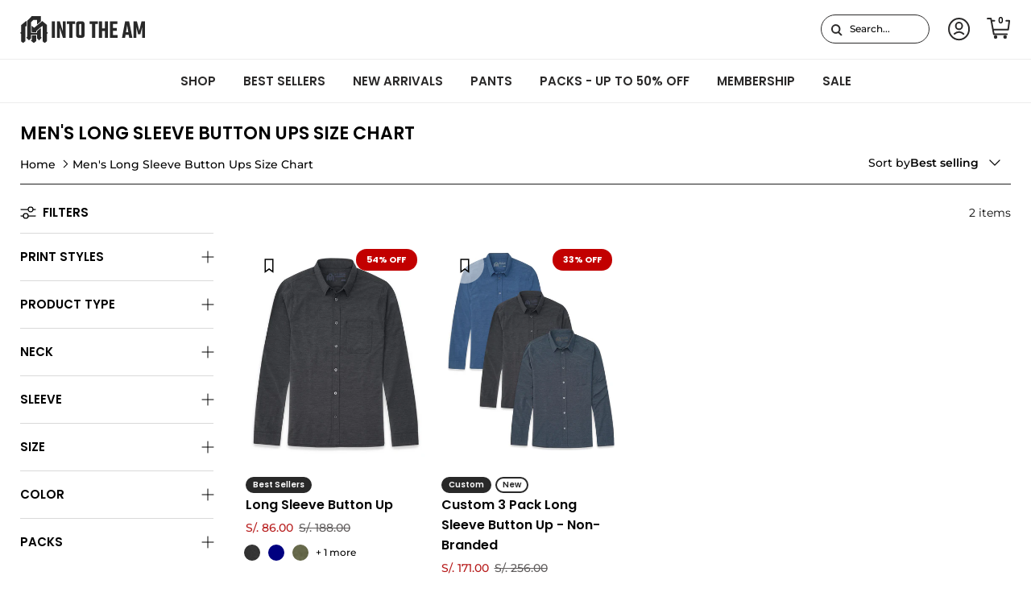

--- FILE ---
content_type: text/html; charset=utf-8
request_url: https://intotheam.com/en-pe/collections/mens-long-sleeve-button-ups-size-chart
body_size: 89945
content:
 <!doctype html>
<html class="no-js" lang="en" dir="ltr">
<head>

<script type="text/javascript" experiment_id= "fst_a_100_b_110_09122025" src="https://pdq-scripts.pdqprod.link/pdq-text-abtest.js" id="pdq_custom_ab_test_script"></script>
<!-- 🟣 PDQ FST START -->
<script>
document.addEventListener("DOMContentLoaded", function () {
  const variant = localStorage.getItem("pdq_fst_session");
  const parsedObject = JSON.parse(variant || "{}");
  if (parsedObject?.variant !== "B") return;

  (function () {
    // ================== CONFIG ==================
    const NEW_THRESHOLD_CENTS = 11000; // $110.00

    // Subtotal selectors per context
    const SUBTOTAL_SELECTOR_DRAWER = '.subtotal.h4.heading-font.opposing-items.cart-subtotal';
    const SUBTOTAL_SELECTOR_CART   = '.checkout-subtotal-container__left h2.subtotal.h2';

    // Bars + containers to watch
    const BARS_SELECTOR = '.free-shipping-bar';
    const DRAWER_ROOTS  = ['.cart-drawer__header', 'cart-drawer', '.drawer__inner'];
    const CART_ROOTS    = ['.cart', '#main', 'main'];

    // Aggressive reconciliation window (first 3s after a detected change)
    const RECON_INTERVAL_MS = 75;
    const RECON_WINDOW_MS   = 3000;

    // ================== STATE ==================
    let reconInterval = null;
    let rafId = null;
    let windowUntil = 0;
    let lastSubtotalCents = null;
    const tempBarObservers = new WeakMap(); // per-bar observers active only during the 3s window

    // ================== UTILS ==================
    const $  = (s, r=document) => r.querySelector(s);
    const $$ = (s, r=document) => Array.from(r.querySelectorAll(s));
    const nearlyEqual = (a,b,eps=0.0005) => Math.abs(a-b) <= eps;

    const usd = (cents) =>
      (Math.round(cents) / 100).toLocaleString(undefined, { style: 'currency', currency: 'USD' }) + ' USD';

    function onCartPage() {
      try { return (location.pathname || '').replace(/\/+$/, '') === '/cart'; }
      catch { return false; }
    }
    function getSubtotalSelector() {
      return onCartPage() ? SUBTOTAL_SELECTOR_CART : SUBTOTAL_SELECTOR_DRAWER;
    }
    function readSubtotalCents() {
      const st = $(getSubtotalSelector());
      if (!st) return null;

      const a = st.getAttribute('data-amount');
      if (a && /^\d+$/.test(a)) return parseInt(a, 10);

      const moneyEl = st.querySelector('.money');
      if (moneyEl) {
        const num = parseFloat((moneyEl.textContent || '').replace(/[^\d.]/g, ''));
        if (!isNaN(num)) return Math.round(num * 100);
      }
      return null;
    }

    function computeDesired(subtotalCents) {
      const subtotal  = Math.max(0, subtotalCents || 0);
      const remaining = Math.max(0, NEW_THRESHOLD_CENTS - subtotal);
      const progress  = Math.min(1, subtotal / NEW_THRESHOLD_CENTS);
      return { thresholdCents: NEW_THRESHOLD_CENTS, subtotalCents: subtotal, remainingCents: remaining, progress };
    }

    // ----- Reconciler (does NOT change bar width; only data-* and CSS var) -----
    function reconcileOneBar(bar, desired) {
      if (!bar) return;

      // Keep datasets in sync
      if (bar.dataset.freeShippingAmount !== String(desired.thresholdCents))
        bar.dataset.freeShippingAmount = String(desired.thresholdCents);
      if (bar.dataset.freeShippingCurrentCart !== String(desired.subtotalCents))
        bar.dataset.freeShippingCurrentCart = String(desired.subtotalCents);
      const dsProgNum = Number(bar.dataset.freeShippingProgress);
      if (!nearlyEqual(dsProgNum, desired.progress))
        bar.dataset.freeShippingProgress = String(desired.progress);

      // Drive visuals ONLY via CSS variable; do NOT set width/height/transform
      const progFraction = String(desired.progress);
      const currVar = getComputedStyle(bar).getPropertyValue('--free-shipping-progress').trim();
      if (currVar !== progFraction) {
        bar.style.setProperty('--free-shipping-progress', progFraction, (Date.now() < windowUntil) ? 'important' : '');
      }

      // Messages
      const noMsg  = bar.querySelector('.free-shipping-bar__message--no');
      const yesMsg = bar.querySelector('.free-shipping-bar__message--yes');

      if (desired.remainingCents > 0) {
        if (noMsg) {
          const moneyNode = noMsg.querySelector('.money');
          const expected  = usd(desired.remainingCents);
          if (!moneyNode || moneyNode.textContent.trim() !== expected) {
            noMsg.innerHTML = `<strong>Add <span class="money">${expected}</span></strong> to get FREE SHIPPING!`;
          }
          noMsg.style.display = '';
        }
        if (yesMsg) yesMsg.style.display = 'none';

        // Harden visibility during the 3s window without changing layout
        if (Date.now() < windowUntil) {
          if (noMsg)  { noMsg.style.setProperty('visibility','visible','important'); noMsg.style.setProperty('opacity','1','important'); }
          if (yesMsg) { yesMsg.style.setProperty('visibility','hidden','important');  yesMsg.style.setProperty('opacity','0','important'); }
        }
      } else {
        if (yesMsg) {
          if (yesMsg.textContent.trim() !== 'FREE SHIPPING UNLOCKED!') {
            yesMsg.innerHTML = `<strong>FREE SHIPPING UNLOCKED!</strong>`;
          }
          yesMsg.style.display = '';
        }
        if (noMsg) noMsg.style.display = 'none';

        if (Date.now() < windowUntil) {
          if (yesMsg) { yesMsg.style.setProperty('visibility','visible','important'); yesMsg.style.setProperty('opacity','1','important'); }
          if (noMsg)  { noMsg.style.setProperty('visibility','hidden','important');  noMsg.style.setProperty('opacity','0','important'); }
        }
      }
    }

    function reconcileAll() {
      const subtotal = readSubtotalCents();
      const desired  = computeDesired(subtotal);
      $$(BARS_SELECTOR).forEach(bar => reconcileOneBar(bar, desired));
    }

    // ---------- Aggressive 3s window ----------
    function startAggressiveWindow() {
      windowUntil = Date.now() + RECON_WINDOW_MS;

      // Interval pass (every 75ms)
      if (!reconInterval) {
        reconInterval = setInterval(() => {
          if (Date.now() > windowUntil) {
            clearInterval(reconInterval); reconInterval = null;
            return;
          }
          reconcileAll();
        }, RECON_INTERVAL_MS);
      }

      // rAF micro-pass
      if (!rafId) {
        const spin = () => {
          if (Date.now() > windowUntil) { cancelAnimationFrame(rafId); rafId = null; return; }
          reconcileAll();
          rafId = requestAnimationFrame(spin);
        };
        rafId = requestAnimationFrame(spin);
      }

      // Per-bar temporary MutationObservers to instantly re-apply desired state
      $$(BARS_SELECTOR).forEach(bar => {
        const prev = tempBarObservers.get(bar);
        if (prev) prev.disconnect();

        const obs = new MutationObserver(() => {
          if (Date.now() <= windowUntil) {
            const subtotal = readSubtotalCents();
            const desired  = computeDesired(subtotal);
            reconcileOneBar(bar, desired);
          }
        });
        obs.observe(bar, { attributes: true, childList: true, characterData: true, subtree: true });
        tempBarObservers.set(bar, obs);
      });

      // Cleanup after window ends
      setTimeout(() => {
        if (reconInterval) { clearInterval(reconInterval); reconInterval = null; }
        if (rafId) { cancelAnimationFrame(rafId); rafId = null; }
        $$(BARS_SELECTOR).forEach(bar => {
          const o = tempBarObservers.get(bar);
          if (o) { o.disconnect(); tempBarObservers.delete(bar); }
        });
      }, RECON_WINDOW_MS + 20);
    }

    // Detect actual subtotal changes → open aggressive window
    function handleSubtotalChange() {
      const current = readSubtotalCents();
      if (current == null) return;
      if (lastSubtotalCents === current) return;
      lastSubtotalCents = current;

      reconcileAll();
      startAggressiveWindow();
    }

    // ================== WATCHERS / EVENTS ==================
    // Initial pass
    reconcileAll();

    // Watch subtotal for changes
    function watchSubtotal() {
      const st = $(getSubtotalSelector());
      if (st) {
        new MutationObserver(handleSubtotalChange)
          .observe(st, { attributes: true, childList: true, subtree: true, characterData: true });
      }
    }
    watchSubtotal();

    // Re-arm watchers if bars re-render; also start a window
    function watchBars() {
      $$(BARS_SELECTOR).forEach(bar => {
        new MutationObserver(() => {
          watchSubtotal();
          startAggressiveWindow();
        }).observe(bar, { attributes: true, childList: true, subtree: true });
      });
    }
    watchBars();

    const roots = onCartPage() ? CART_ROOTS : DRAWER_ROOTS;
    roots.forEach(sel => {
      const root = $(sel);
      if (root) new MutationObserver(() => {
        watchBars();
        watchSubtotal();
        startAggressiveWindow();
      }).observe(root, { childList: true, subtree: true });
    });

    // Standard cart update events also trigger the window
    [
      'cart:refresh','cart:updated','cart-updated','update:cart',
      'rebuy:cart.change','rebuy:cart.updated','ajaxCart.afterCartLoad'
    ].forEach(evt => window.addEventListener(evt, handleSubtotalChange, true));
  })();
});
</script>
<!-- 🟣 PDQ FST END -->































  <!-- Start of TrueVault Code Block -->
  <script src="https://polaris.truevaultcdn.com/static/pc/TGZEDJYPM/polaris.js" async>
  </script>
  <!-- End of TrueVault Code Block -->

    
    <script>
  class BotDetection {
    constructor() {
			this.allTestFunctions = ['testUserAgent', 'testChromeWindow', 'testPlugins', 'testAppVersion', 'testConnectionRtt', 'testSamsungBrowser'];
    }

    //* All Tests *//
    // User Agent
    testUserAgent() {
      if (/Headless/.test(window.navigator.userAgent)) {
        // Headless
        return 1;
      } else {
        // Not Headless
        return 0;
      }
    }

    // Window.Chrome
    testChromeWindow() {
      if (eval.toString().length == 33 && !window.chrome) {
        // Headless
        return 1;
      } else {
        // Not Headless
        return 0;
      }
    }

    // Notification Permissions
		testNotificationPermissions(callback) {
      if(navigator.permissions){
        navigator.permissions.query({name:'notifications'}).then(function(permissionStatus) {
          if(Notification.permission === 'denied' && permissionStatus.state === 'prompt') {
              // Headless
            callback(1);
          } else {
              // Not Headless
            callback(0);
          }
        });
      } else {
        callback(0);
      }      
    }

    // No Plugins
    testPlugins() {
        let length = navigator.plugins.length;
        return length === 0 ? 1 : 0;
    }

    // App Version
    testAppVersion() {
        let appVersion = navigator.appVersion;
        return /headless/i.test(appVersion) ? 1 : 0;
    }

    // Connection Rtt
    testConnectionRtt() {
      let connection = navigator.connection;
      let connectionRtt = connection ? connection.rtt : undefined;

      if (connectionRtt === undefined) {
        return 0; // Flag doesn't even exists so just return NOT HEADLESS
      } else {
        return connectionRtt === 0 ? 1 : 0;
      }
    }
    
    testSamsungBrowser() {
      if(navigator.userAgent.match(/SamsungBrowser/i)) {
        return 0;
      } else {
        return 1;
      }
    }

    //* Main Functions *//
    getBotScore() {
      let score = 0;
      let testsRun = 0;

      // Notification Permissions test has to be done using Callbacks
      // That's why it's done separately from all the other tests.
      this.testNotificationPermissions(function(v){
        score += v;
        testsRun++;
        //document.write("<p>testNotificationPermissions: " + v + "</p>"); // This is only used for debugging
      });

      // Loop through all functions and add their results together
      for(let i = 0; i < this.allTestFunctions.length; i++){
        score += this[this.allTestFunctions[i]].apply();
        testsRun++;
        //document.write("<p>" + this.allTestFunctions[i] + ": " + this[this.allTestFunctions[i]].apply()+ "</p>"); // This is only used for debugging
      }

      return score / testsRun;
    }
  }
  
	var botDetector = new BotDetection();
  if(navigator.userAgent.match(/wv/i)) {
    window.botScore = 0;
  } else {
    window.botScore = botDetector.getBotScore();
  }

</script> 
<script>
  // console.error('ee bot score:', window.botScore);
  window.YETT_BLACKLIST = []; 

  if(window.botScore && window.botScore > 0.34) {
    window.isBot = true;
    console.log('ee', 'bot detected');
    window.YETT_BLACKLIST.push(/www\.googletagmanager\.com/);
    window.YETT_BLACKLIST.push(/googleads\.g\.doubleclick\.net/);    
    window.YETT_BLACKLIST.push(/www\.googleoptimize\.com/);
    window.YETT_BLACKLIST.push(/www\.google-analytics\.com/);
    window.YETT_BLACKLIST.push(/analytics\.tiktok\.com/);
    window.YETT_BLACKLIST.push(/connect\.facebook\.net/);
    window.YETT_BLACKLIST.push(/trekkie\.storefront/);

  } else {
    console.error('ee', 'NOO bot detected');
  }

  !function(t,e){"object"==typeof exports&&"undefined"!=typeof module?e(exports):"function"==typeof define&&define.amd?define(["exports"],e):e((t="undefined"!=typeof globalThis?globalThis:t||self).yett={})}(this,(function(t){"use strict";var e="javascript/blocked",r={blacklist:window.YETT_BLACKLIST,whitelist:window.YETT_WHITELIST},n={blacklisted:[]},i=function(t,n){return t&&(!n||n!==e)&&(!r.blacklist||r.blacklist.some((function(e){return e.test(t)})))&&(!r.whitelist||r.whitelist.every((function(e){return!e.test(t)})))},o=function(t){var e=t.getAttribute("src");return r.blacklist&&r.blacklist.every((function(t){return!t.test(e)}))||r.whitelist&&r.whitelist.some((function(t){return t.test(e)}))},c=new MutationObserver((function(t){for(var r=0;r<t.length;r++)for(var o=t[r].addedNodes,c=function(t){var r=o[t];if(1===r.nodeType&&"SCRIPT"===r.tagName){var c=r.src,l=r.type;if(i(c,l)){n.blacklisted.push([r,r.type]),r.type=e;r.addEventListener("beforescriptexecute",(function t(n){r.getAttribute("type")===e&&n.preventDefault(),r.removeEventListener("beforescriptexecute",t)})),r.parentElement&&r.parentElement.removeChild(r)}}},l=0;l<o.length;l++)c(l)}));function l(t,e){var r=Object.keys(t);if(Object.getOwnPropertySymbols){var n=Object.getOwnPropertySymbols(t);e&&(n=n.filter((function(e){return Object.getOwnPropertyDescriptor(t,e).enumerable}))),r.push.apply(r,n)}return r}function a(t){for(var e=1;e<arguments.length;e++){var r=null!=arguments[e]?arguments[e]:{};e%2?l(Object(r),!0).forEach((function(e){s(t,e,r[e])})):Object.getOwnPropertyDescriptors?Object.defineProperties(t,Object.getOwnPropertyDescriptors(r)):l(Object(r)).forEach((function(e){Object.defineProperty(t,e,Object.getOwnPropertyDescriptor(r,e))}))}return t}function s(t,e,r){return e in t?Object.defineProperty(t,e,{value:r,enumerable:!0,configurable:!0,writable:!0}):t[e]=r,t}function u(t,e){return function(t){if(Array.isArray(t))return t}(t)||function(t,e){var r=null==t?null:"undefined"!=typeof Symbol&&t[Symbol.iterator]||t["@@iterator"];if(null==r)return;var n,i,o=[],c=!0,l=!1;try{for(r=r.call(t);!(c=(n=r.next()).done)&&(o.push(n.value),!e||o.length!==e);c=!0);}catch(t){l=!0,i=t}finally{try{c||null==r.return||r.return()}finally{if(l)throw i}}return o}(t,e)||f(t,e)||function(){throw new TypeError("Invalid attempt to destructure non-iterable instance.\nIn order to be iterable, non-array objects must have a [Symbol.iterator]() method.")}()}function p(t){return function(t){if(Array.isArray(t))return y(t)}(t)||function(t){if("undefined"!=typeof Symbol&&null!=t[Symbol.iterator]||null!=t["@@iterator"])return Array.from(t)}(t)||f(t)||function(){throw new TypeError("Invalid attempt to spread non-iterable instance.\nIn order to be iterable, non-array objects must have a [Symbol.iterator]() method.")}()}function f(t,e){if(t){if("string"==typeof t)return y(t,e);var r=Object.prototype.toString.call(t).slice(8,-1);return"Object"===r&&t.constructor&&(r=t.constructor.name),"Map"===r||"Set"===r?Array.from(t):"Arguments"===r||/^(?:Ui|I)nt(?:8|16|32)(?:Clamped)?Array$/.test(r)?y(t,e):void 0}}function y(t,e){(null==e||e>t.length)&&(e=t.length);for(var r=0,n=new Array(e);r<e;r++)n[r]=t[r];return n}c.observe(document.documentElement,{childList:!0,subtree:!0});var b=document.createElement,d={src:Object.getOwnPropertyDescriptor(HTMLScriptElement.prototype,"src"),type:Object.getOwnPropertyDescriptor(HTMLScriptElement.prototype,"type")};document.createElement=function(){for(var t=arguments.length,r=new Array(t),n=0;n<t;n++)r[n]=arguments[n];if("script"!==r[0].toLowerCase())return b.bind(document).apply(void 0,r);var o=b.bind(document).apply(void 0,r);try{Object.defineProperties(o,{src:a(a({},d.src),{},{set:function(t){i(t,o.type)&&d.type.set.call(this,e),d.src.set.call(this,t)}}),type:a(a({},d.type),{},{get:function(){var t=d.type.get.call(this);return t===e||i(this.src,t)?null:t},set:function(t){var r=i(o.src,o.type)?e:t;d.type.set.call(this,r)}})}),o.setAttribute=function(t,e){"type"===t||"src"===t?o[t]=e:HTMLScriptElement.prototype.setAttribute.call(o,t,e)}}catch(t){console.warn("Yett: unable to prevent script execution for script src ",o.src,".\n",'A likely cause would be because you are using a third-party browser extension that monkey patches the "document.createElement" function.')}return o};var v=new RegExp("[|\\{}()[\\]^$+*?.]","g");t.unblock=function(){for(var t=arguments.length,i=new Array(t),l=0;l<t;l++)i[l]=arguments[l];i.length<1?(r.blacklist=[],r.whitelist=[]):(r.blacklist&&(r.blacklist=r.blacklist.filter((function(t){return i.every((function(e){return"string"==typeof e?!t.test(e):e instanceof RegExp?t.toString()!==e.toString():void 0}))}))),r.whitelist&&(r.whitelist=[].concat(p(r.whitelist),p(i.map((function(t){if("string"==typeof t){var e=".*"+t.replace(v,"\\$&")+".*";if(r.whitelist.every((function(t){return t.toString()!==e.toString()})))return new RegExp(e)}else if(t instanceof RegExp&&r.whitelist.every((function(e){return e.toString()!==t.toString()})))return t;return null})).filter(Boolean)))));for(var a=document.querySelectorAll('script[type="'.concat(e,'"]')),s=0;s<a.length;s++){var f=a[s];o(f)&&(n.blacklisted.push([f,"application/javascript"]),f.parentElement.removeChild(f))}var y=0;p(n.blacklisted).forEach((function(t,e){var r=u(t,2),i=r[0],c=r[1];if(o(i)){for(var l=document.createElement("script"),a=0;a<i.attributes.length;a++){var s=i.attributes[a];"src"!==s.name&&"type"!==s.name&&l.setAttribute(s.name,i.attributes[a].value)}l.setAttribute("src",i.src),l.setAttribute("type",c||"application/javascript"),document.head.appendChild(l),n.blacklisted.splice(e-y,1),y++}})),r.blacklist&&r.blacklist.length<1&&c.disconnect()},Object.defineProperty(t,"__esModule",{value:!0})}));
</script> 
<script>
  let optThemeConfig = {
    blockAllJs: false,        
    blockRemoteScripts: [],
    blockInlineScripts: [],
  };

  if (window.isBot) {
    optThemeConfig.blockRemoteScripts.push('main.js');
    optThemeConfig.blockRemoteScripts.push('custom.js');
    optThemeConfig.blockRemoteScripts.push('theme.js');
    optThemeConfig.blockRemoteScripts.push('vendor.min.js');
    optThemeConfig.blockRemoteScripts.push('afterpay');
    optThemeConfig.blockRemoteScripts.push('animate-on-scroll.js');
    optThemeConfig.blockRemoteScripts.push('preloads.js');
    optThemeConfig.blockRemoteScripts.push('klaviyo');
    optThemeConfig.blockRemoteScripts.push('hopify-perf-kit-1.0.0.min.js');
    optThemeConfig.blockRemoteScripts.push('video.js');
    optThemeConfig.blockRemoteScripts.push('tiktok');
    optThemeConfig.blockRemoteScripts.push('custom-select.js');
    optThemeConfig.blockRemoteScripts.push('cart-drawer.js');
    optThemeConfig.blockRemoteScripts.push('variant-picker.js');
    optThemeConfig.blockRemoteScripts.push('wishlist');
    optThemeConfig.blockRemoteScripts.push('main-search.js');
    optThemeConfig.blockRemoteScripts.push('widget.min.js'); 

    optThemeConfig.blockRemoteScripts.push('creatives.attn.tv');
    optThemeConfig.blockRemoteScripts.push('cdn-4.convertexperiments.com');
    optThemeConfig.blockRemoteScripts.push('convertexperiments.com');
    optThemeConfig.blockRemoteScripts.push('polaris.truevaultcdn.com');
    optThemeConfig.blockRemoteScripts.push('cdn1.stamped.io');
    optThemeConfig.blockRemoteScripts.push('stamped.io');
    optThemeConfig.blockRemoteScripts.push('attn.tv');
    optThemeConfig.blockRemoteScripts.push('kimonix.com');
    optThemeConfig.blockRemoteScripts.push('truevaultcdn.com');
    optThemeConfig.blockRemoteScripts.push('searchanise-ef84.kxcdn.com');
    optThemeConfig.blockRemoteScripts.push('assets.9gtb.com');
    optThemeConfig.blockRemoteScripts.push('refersion.com');

    // optThemeConfig.blockRemoteScripts.push('');
    optThemeConfig.blockInlineScripts.push('var Shopify');
    optThemeConfig.blockInlineScripts.push('!function(o)');
    optThemeConfig.blockInlineScripts.push('window.Shopify');
    optThemeConfig.blockInlineScripts.push('(function()');
    optThemeConfig.blockInlineScripts.push('!function()');
    optThemeConfig.blockInlineScripts.push("document.addEventListener('allLoad'");
    optThemeConfig.blockInlineScripts.push('!function(){if(!window.klaviyo)');
    optThemeConfig.blockInlineScripts.push('(function d(d,e,r,a,n)');
    optThemeConfig.blockInlineScripts.push('(window.gaDevIds=window.gaDevIds||[])');
    optThemeConfig.blockInlineScripts.push('BOOMR');
    optThemeConfig.blockInlineScripts.push('wishlist');
    // optThemeConfig.blockInlineScripts.push('');
  }

  let optNodes = [];
  let optCssNode = [];
  const optObserver  = new MutationObserver(mutations => {
    mutations.forEach(({ addedNodes }) => {
      addedNodes.forEach(node => {
        //{ % if template contains 'index'%}
        //   if (window.isBot) {
        //     if (node.nodeType === 1 && node.tagName === 'LINK') {
        //       if((node.href != '' && node.href.includes('component')) || (node.href != '' && node.href.includes('custom'))){
        //         optCssNode.push(node);
        //         node.parentElement.removeChild(node);
        //       }
        //     }
        //   }
        //{ % endif %}
        // For each added script tag
        if (node.nodeType === 1 && node.tagName === 'SCRIPT') {
          if (optThemeConfig.blockAllJs) {
            optNodes.push(node);
            node.type = 'javascript/blocked';
            // Unnecessary, but cleaner: remove the node from the DOM
            if (node.parentElement) {
              node.parentElement.removeChild(node);
            }
            console.log('Blocked Scripts', optNodes);
          } else {
            if (node.innerText) {
              if (optThemeConfig.blockInlineScripts.some((x) => node.innerText.includes(x))) {
                optNodes.push(node);
                node.type = 'javascript/blocked';

                if (node.parentElement) {
                  node.parentElement.removeChild(node);
                }
              }
            } else {
              if (optThemeConfig.blockRemoteScripts.some((x) => node.src.includes(x))) {
                optNodes.push(node);
                node.type = 'javascript/blocked';

                if (node.parentElement) {
                  node.parentElement.removeChild(node);
                }
              }
            }
          }
        }
      })
    })
  })
  // Starts the monitoring
  optObserver.observe(document.documentElement, {
    childList: true,
    subtree: true
  });
</script>
<script type="noscript-s">
  console.log(
    'ee',
    optNodes.map((x) => x.src),
  );

  setTimeout(() => {
    optObserver.disconnect();
    if (!window.isBot) {
      window.yett.unblock();

      for (let i = 0; i < optNodes.length; i++) {
        optNodes[i].type = 'text/javascript';
        let script = document.createElement('script');
        if (optNodes[i].src) {
          script.src = optNodes[i].src;
        }
        script.type = 'text/javascript';
        script.innerHTML = optNodes[i].innerHTML;
        document.querySelector('body').appendChild(script);
        console.log('ee', optNodes[i].src);
      }
      for (let i = 0; i < optCssNode.length; i++) {
        let lnk = document.createElement('link');
        lnk.href = optCssNode[i].href;
        document.querySelector('body').appendChild(lnk);
      }
    }
  }, 10);
</script>  
    
  

<script>  
  window.addEventListener('wnw_load', function (e) {  
    setTimeout(() => {  
      var evt = document.createEvent('Event');  
      evt.initEvent('wnw_load_custom', false, false);  
      window.dispatchEvent(evt);  
    }, 2000);  
    setTimeout(() => {  
      window.emitEvent = function (e, n, t) { if (e) { n = n || window, t = t || {}; var a = new CustomEvent(e, { bubbles: !0, cancelable: !0, detail: t }); n.dispatchEvent(a) } };  
      setTimeout(() => { emitEvent("allLoad", window, {}); }, 10);  
      setTimeout(() => { emitEvent("allLoad", document, {}); }, 10);  
    }, 100);  
  });
</script>
<meta charset="utf-8">
<meta name="viewport" content="width=device-width,initial-scale=1">
<title>Men&#39;s Long Sleeve Button Ups Size Chart &ndash; INTO THE AM</title>
<!-- begin Convert Experiences code--><script type="text/javascript" src="//cdn-4.convertexperiments.com/v1/js/10042871-10043847.js?environment=production"></script><!-- end Convert Experiences code --><link rel="canonical" href="https://intotheam.com/en-pe/collections/mens-long-sleeve-button-ups-size-chart"><link rel="icon" href="//intotheam.com/cdn/shop/files/ITAMFavicon-01.svg?crop=center&height=48&v=1755170119&width=48" type="image/svg+xml">
  <link rel="apple-touch-icon" href="//intotheam.com/cdn/shop/files/ITAMFavicon-01.svg?crop=center&height=180&v=1755170119&width=180"><meta property="og:site_name" content="INTO THE AM">
<meta property="og:url" content="https://intotheam.com/en-pe/collections/mens-long-sleeve-button-ups-size-chart">
<meta property="og:title" content="Men&#39;s Long Sleeve Button Ups Size Chart">
<meta property="og:type" content="product.group">
<meta property="og:description" content="Stay inspired in our unique graphic and all over print t-shirts, hoodies, tank tops, and hats at INTO THE AM. Elevated Everyday Apparel for Life&#39;s Adventure."><meta property="og:image" content="http://intotheam.com/cdn/shop/collections/9_25_LS_ButtonUp_Webstore.jpg?crop=center&height=1200&v=1695916704&width=1200">
  <meta property="og:image:secure_url" content="https://intotheam.com/cdn/shop/collections/9_25_LS_ButtonUp_Webstore.jpg?crop=center&height=1200&v=1695916704&width=1200">
  <meta property="og:image:width" content="678">
  <meta property="og:image:height" content="1476"><meta name="twitter:card" content="summary_large_image">
<meta name="twitter:title" content="Men&#39;s Long Sleeve Button Ups Size Chart">
<meta name="twitter:description" content="Stay inspired in our unique graphic and all over print t-shirts, hoodies, tank tops, and hats at INTO THE AM. Elevated Everyday Apparel for Life&#39;s Adventure.">
<meta name="viewport" content="width=device-width, initial-scale=1, maximum-scale=5"><style>@font-face {
  font-family: Montserrat;
  font-weight: 500;
  font-style: normal;
  font-display: optional;
  src: url("//intotheam.com/cdn/fonts/montserrat/montserrat_n5.07ef3781d9c78c8b93c98419da7ad4fbeebb6635.woff2") format("woff2"),
       url("//intotheam.com/cdn/fonts/montserrat/montserrat_n5.adf9b4bd8b0e4f55a0b203cdd84512667e0d5e4d.woff") format("woff");
}
@font-face {
  font-family: Montserrat;
  font-weight: 700;
  font-style: normal;
  font-display: optional;
  src: url("//intotheam.com/cdn/fonts/montserrat/montserrat_n7.3c434e22befd5c18a6b4afadb1e3d77c128c7939.woff2") format("woff2"),
       url("//intotheam.com/cdn/fonts/montserrat/montserrat_n7.5d9fa6e2cae713c8fb539a9876489d86207fe957.woff") format("woff");
}
@font-face {
  font-family: Montserrat;
  font-weight: 500;
  font-style: normal;
  font-display: optional;
  src: url("//intotheam.com/cdn/fonts/montserrat/montserrat_n5.07ef3781d9c78c8b93c98419da7ad4fbeebb6635.woff2") format("woff2"),
       url("//intotheam.com/cdn/fonts/montserrat/montserrat_n5.adf9b4bd8b0e4f55a0b203cdd84512667e0d5e4d.woff") format("woff");
}
@font-face {
  font-family: Montserrat;
  font-weight: 500;
  font-style: italic;
  font-display: optional;
  src: url("//intotheam.com/cdn/fonts/montserrat/montserrat_i5.d3a783eb0cc26f2fda1e99d1dfec3ebaea1dc164.woff2") format("woff2"),
       url("//intotheam.com/cdn/fonts/montserrat/montserrat_i5.76d414ea3d56bb79ef992a9c62dce2e9063bc062.woff") format("woff");
}
@font-face {
  font-family: Montserrat;
  font-weight: 700;
  font-style: italic;
  font-display: optional;
  src: url("//intotheam.com/cdn/fonts/montserrat/montserrat_i7.a0d4a463df4f146567d871890ffb3c80408e7732.woff2") format("woff2"),
       url("//intotheam.com/cdn/fonts/montserrat/montserrat_i7.f6ec9f2a0681acc6f8152c40921d2a4d2e1a2c78.woff") format("woff");
}
@font-face {
  font-family: Poppins;
  font-weight: 600;
  font-style: normal;
  font-display: optional;
  src: url("//intotheam.com/cdn/fonts/poppins/poppins_n6.aa29d4918bc243723d56b59572e18228ed0786f6.woff2") format("woff2"),
       url("//intotheam.com/cdn/fonts/poppins/poppins_n6.5f815d845fe073750885d5b7e619ee00e8111208.woff") format("woff");
}
@font-face {
  font-family: Montserrat;
  font-weight: 400;
  font-style: normal;
  font-display: optional;
  src: url("//intotheam.com/cdn/fonts/montserrat/montserrat_n4.81949fa0ac9fd2021e16436151e8eaa539321637.woff2") format("woff2"),
       url("//intotheam.com/cdn/fonts/montserrat/montserrat_n4.a6c632ca7b62da89c3594789ba828388aac693fe.woff") format("woff");
}
@font-face {
  font-family: Montserrat;
  font-weight: 500;
  font-style: normal;
  font-display: optional;
  src: url("//intotheam.com/cdn/fonts/montserrat/montserrat_n5.07ef3781d9c78c8b93c98419da7ad4fbeebb6635.woff2") format("woff2"),
       url("//intotheam.com/cdn/fonts/montserrat/montserrat_n5.adf9b4bd8b0e4f55a0b203cdd84512667e0d5e4d.woff") format("woff");
}
@font-face {
  font-family: Montserrat;
  font-weight: 600;
  font-style: normal;
  font-display: optional;
  src: url("//intotheam.com/cdn/fonts/montserrat/montserrat_n6.1326b3e84230700ef15b3a29fb520639977513e0.woff2") format("woff2"),
       url("//intotheam.com/cdn/fonts/montserrat/montserrat_n6.652f051080eb14192330daceed8cd53dfdc5ead9.woff") format("woff");
}
:root {
  --page-container-width:          1600px;
  --reading-container-width:       720px;
  --divider-opacity:               0.14;
  --gutter-large:                  30px;
  --gutter-desktop:                20px;
  --gutter-mobile:                 16px;
  --section-padding:               50px;
  --section-padding-mobile:        30px;
  --larger-section-padding:        70px;
  --larger-section-padding-mobile: 40px;
  --largest-section-padding:       100px;
  --aos-animate-duration:          0.6s;

  --base-font-family:              Montserrat, sans-serif;
  --base-font-weight:              500;
  --base-font-style:               normal;
  --button-font-family:            Poppins, sans-serif;
  --button-font-weight:            700;
  --button-font-style:             normal;
  --heading-font-family:           Poppins, sans-serif;
  --heading-font-weight:           600;
  --heading-font-style:            normal;
  --heading-font-letter-spacing:   normal;
  --logo-font-family:              Montserrat, sans-serif;
  --logo-font-weight:              400;
  --logo-font-style:               normal;
  --nav-font-family:               Montserrat, sans-serif;
  --nav-font-weight:               500;
  --nav-font-style:                normal;

  --base-text-size:14px;
  --base-line-height:              1.6;
  --input-text-size:16px;
  --smaller-text-size-1:11px;
  --smaller-text-size-2:14px;
  --smaller-text-size-3:11px;
  --smaller-text-size-4:10px;
  --larger-text-size:35px;
  --super-large-text-size:61px;
  --super-large-mobile-text-size:28px;
  --larger-mobile-text-size:28px;
  --logo-text-size:24px;--btn-letter-spacing: 0.08em;
    --btn-text-transform: uppercase;
    --button-text-size: 12px;
    --button-text-size: 16px;
    --quickbuy-button-text-size: 12;
    --small-feature-link-font-size: 0.75em;
    --input-btn-padding-top:             1.2em;
    --input-btn-padding-bottom:          1.2em;--heading-text-transform:uppercase;
  --nav-text-size:                      14px;
  --mobile-menu-font-weight:            600;

  --body-bg-color:                      255 255 255;
  --bg-color:                           255 255 255;
  --body-text-color:                    5 5 5;
  --text-color:                         5 5 5;

  --header-text-col:                    #000000;--header-text-hover-col:             var(--main-nav-link-hover-col);--header-bg-col:                     #ffffff;
  --heading-color:                     0 0 0;
  --body-heading-color:                0 0 0;
  --heading-divider-col:               #ededed;

  --logo-col:                          #2a2929;
  --main-nav-bg:                       #ffffff;
  --main-nav-link-col:                 #2a2929;
  --main-nav-link-hover-col:           #2a2929;
  --main-nav-link-featured-col:        #2a2929;

  --link-color:                        42 41 41;
  --body-link-color:                   42 41 41;

  --btn-bg-color:                        0 0 0;
  --btn-bg-hover-color:                  255 255 255;
  --btn-border-color:                    0 0 0;
  
  --btn-text-color:                      255 255 255;
  --btn-text-hover-color:                0 0 0;

  --border-separate-color:              rgb(217, 217, 217);--btn-alt-bg-color:                    255 255 255;
  --btn-alt-text-color:                  0 0 0;
  --btn-alt-border-color:                0 0 0;
  --btn-alt-border-hover-color:          0 0 0;--btn-ter-bg-color:                    235 235 235;
  --btn-ter-text-color:                  0 0 0;
  --btn-ter-bg-hover-color:              0 0 0;
  --btn-ter-text-hover-color:            255 255 255;--btn-border-radius: 30px;--btn-border-width: 2px;

  --color-scheme-default:                             #ffffff;
  --color-scheme-default-color:                       255 255 255;
  --color-scheme-default-text-color:                  5 5 5;
  --color-scheme-default-head-color:                  0 0 0;
  --color-scheme-default-link-color:                  42 41 41;
  --color-scheme-default-btn-text-color:              255 255 255;
  --color-scheme-default-btn-text-hover-color:        255 255 255;
  --color-scheme-default-btn-bg-color:                0 0 0;
  --color-scheme-default-btn-bg-hover-color:          255 255 255;
  --color-scheme-default-btn-border-color:            0 0 0;
  --color-scheme-default-btn-border-hover-color:      255 255 255;
  --color-scheme-default-btn-alt-text-color:          0 0 0;
  --color-scheme-default-btn-alt-bg-color:            255 255 255;
  --color-scheme-default-btn-alt-border-color:        0 0 0;
  --color-scheme-default-btn-alt-border-hover-color:  0 0 0;

  --color-scheme-1:                             #fcfaf3;
  --color-scheme-1-color:                       252 250 243;
  --color-scheme-1-text-color:                  92 92 92;
  --color-scheme-1-head-color:                  23 23 23;
  --color-scheme-1-link-color:                  193 100 82;
  --color-scheme-1-btn-text-color:              255 255 255;
  --color-scheme-1-btn-text-hover-color:        255 255 255;
  --color-scheme-1-btn-bg-color:                35 35 35;
  --color-scheme-1-btn-bg-hover-color:          0 0 0;
  --color-scheme-1-btn-border-color:            35 35 35;
  --color-scheme-1-btn-border-hover-color:      0 0 0;
  --color-scheme-1-btn-alt-text-color:          35 35 35;
  --color-scheme-1-btn-alt-bg-color:            255 255 255;
  --color-scheme-1-btn-alt-border-color:        35 35 35;
  --color-scheme-1-btn-alt-border-hover-color:  35 35 35;

  --color-scheme-2:                             #faf2e6;
  --color-scheme-2-color:                       250 242 230;
  --color-scheme-2-text-color:                  92 92 92;
  --color-scheme-2-head-color:                  23 23 23;
  --color-scheme-2-link-color:                  193 100 82;
  --color-scheme-2-btn-text-color:              255 255 255;
  --color-scheme-2-btn-text-hover-color:        255 255 255;
  --color-scheme-2-btn-bg-color:                35 35 35;
  --color-scheme-2-btn-bg-hover-color:          0 0 0;
  --color-scheme-2-btn-border-color:            35 35 35;
  --color-scheme-2-btn-border-hover-color:      0 0 0;
  --color-scheme-2-btn-alt-text-color:          35 35 35;
  --color-scheme-2-btn-alt-bg-color:            255 255 255;
  --color-scheme-2-btn-alt-border-color:        35 35 35;
  --color-scheme-2-btn-alt-border-hover-color:  35 35 35;

  --color-scheme-custom:                             #f6f6f6;
  --color-scheme-custom-color:                       246 246 246;

  /* Shop Pay payment terms */
  --payment-terms-background-color:    #ffffff;--quickbuy-bg: 246 246 246;--body-input-background-color:       rgb(var(--body-bg-color));
  --input-background-color:            rgb(var(--body-bg-color));
  --body-input-text-color:             var(--body-text-color);
  --input-text-color:                  var(--body-text-color);
  --body-input-border-color:           rgb(193, 193, 193);
  --input-border-color:                rgb(193, 193, 193);
  --input-border-color-hover:          rgb(117, 117, 117);
  --input-border-color-active:         rgb(5, 5, 5);

  --swatch-cross-svg:                  url("data:image/svg+xml,%3Csvg xmlns='http://www.w3.org/2000/svg' width='240' height='240' viewBox='0 0 24 24' fill='none' stroke='rgb(193, 193, 193)' stroke-width='0.09' preserveAspectRatio='none' %3E%3Cline x1='24' y1='0' x2='0' y2='24'%3E%3C/line%3E%3C/svg%3E");
  --swatch-cross-hover:                url("data:image/svg+xml,%3Csvg xmlns='http://www.w3.org/2000/svg' width='240' height='240' viewBox='0 0 24 24' fill='none' stroke='rgb(117, 117, 117)' stroke-width='0.09' preserveAspectRatio='none' %3E%3Cline x1='24' y1='0' x2='0' y2='24'%3E%3C/line%3E%3C/svg%3E");
  --swatch-cross-active:               url("data:image/svg+xml,%3Csvg xmlns='http://www.w3.org/2000/svg' width='240' height='240' viewBox='0 0 24 24' fill='none' stroke='rgb(5, 5, 5)' stroke-width='0.09' preserveAspectRatio='none' %3E%3Cline x1='24' y1='0' x2='0' y2='24'%3E%3C/line%3E%3C/svg%3E");

  --footer-divider-col:                #d9d9d9;
  --footer-text-col:                   255 255 255;
  --footer-heading-col:                255 255 255;
  --footer-bg:                         #2a2929;--product-label-overlay-justify: flex-start;--product-label-overlay-align: flex-end;--product-label-overlay-reduction-text:   #ffffff;
  --product-label-overlay-reduction-bg:     #c20000;
  --product-label-overlay-stock-text:       #ffffff;
  --product-label-overlay-stock-bg:         #09728c;
  --product-label-overlay-new-text:         #ffffff;
  --product-label-overlay-new-bg:           #c16452;
  --product-label-overlay-meta-text:        #ffffff;
  --product-label-overlay-meta-bg:          #bd2585;
  --product-label-sale-text:                #fc4242;
  --product-label-sold-text:                #171717;
  --product-label-preorder-text:            #3ea36a;

  --product-block-crop-align:               center;

  
  --product-block-price-align:              flex-start;
  --product-block-price-item-margin-start:  initial;
  --product-block-price-item-margin-end:    .5rem;
  

  --collection-block-image-position:   center center;

  --swatch-picker-image-size:          40px;
  --swatch-crop-align:                 top center;

  --image-overlay-text-color:          255 255 255;--image-overlay-bg:                  rgba(0, 0, 0, 0.1);
  --image-overlay-shadow-start:        rgb(0 0 0 / 0.15);
  --image-overlay-box-opacity:         0.9;--product-inventory-ok-box-color:            #f2faf0;
  --product-inventory-ok-text-color:           #108043;
  --product-inventory-ok-icon-box-fill-color:  #fff;
  --product-inventory-low-box-color:           #fcf1cd;
  --product-inventory-low-text-color:          #dd9a1a;
  --product-inventory-low-icon-box-fill-color: #fff;
  --product-inventory-low-text-color-channels: 16, 128, 67;
  --product-inventory-ok-text-color-channels:  221, 154, 26;

  --rating-star-color: 0 0 0;--overlay-align-left: start;
    --overlay-align-right: end;}html[dir=rtl] {
  --overlay-right-text-m-left: 0;
  --overlay-right-text-m-right: auto;
  --overlay-left-shadow-left-left: 15%;
  --overlay-left-shadow-left-right: -50%;
  --overlay-left-shadow-right-left: -85%;
  --overlay-left-shadow-right-right: 0;
}.image-overlay--bg-box .text-overlay .text-overlay__text {
    --image-overlay-box-bg: 255 255 255;
    --heading-color: var(--body-heading-color);
    --text-color: var(--body-text-color);
    --link-color: var(--body-link-color);
  }::selection {
    background: rgb(var(--body-heading-color));
    color: rgb(var(--body-bg-color));
  }
  ::-moz-selection {
    background: rgb(var(--body-heading-color));
    color: rgb(var(--body-bg-color));
  }.use-color-scheme--default {
  --product-label-sale-text:           #fc4242;
  --product-label-sold-text:           #171717;
  --product-label-preorder-text:       #3ea36a;
  --input-background-color:            rgb(var(--body-bg-color));
  --input-text-color:                  var(--body-input-text-color);
  --input-border-color:                rgb(193, 193, 193);
  --input-border-color-hover:          rgb(117, 117, 117);
  --input-border-color-active:         rgb(5, 5, 5);
}
#promo_msg_107484643385.global-promo-message-block p a, #promo_msg_107484643385.global-promo-message-block p a:hover{
    color: transparent
  }
  #promo_msg_107484643385.global-promo-message-block .promo-message{
    background-color: #b71b1b
  }
  #promo_msg_107484643385 .promo-message p{
    color: #ffffff;
  }#promo_msg_107484741689.global-promo-message-block p a, #promo_msg_107484741689.global-promo-message-block p a:hover{
    color: transparent
  }
  #promo_msg_107484741689.global-promo-message-block .promo-message{
    background-color: #b71b1b
  }
  #promo_msg_107484741689 .promo-message p{
    color: #ffffff;
  }#promo_msg_149247066169.global-promo-message-block p a, #promo_msg_149247066169.global-promo-message-block p a:hover{
    color: transparent
  }
  #promo_msg_149247066169.global-promo-message-block .promo-message{
    background-color: #b71b1b
  }
  #promo_msg_149247066169 .promo-message p{
    color: #ffffff;
  }#promo_msg_152870518841.global-promo-message-block p a, #promo_msg_152870518841.global-promo-message-block p a:hover{
    color: transparent
  }
  #promo_msg_152870518841.global-promo-message-block .promo-message{
    background-color: #e9c46a
  }
  #promo_msg_152870518841 .promo-message p{
    color: #2a2929;
  }#promo_msg_119639375929.global-promo-message-block p a, #promo_msg_119639375929.global-promo-message-block p a:hover{
    color: transparent
  }
  #promo_msg_119639375929.global-promo-message-block .promo-message{
    background-color: #292929
  }
  #promo_msg_119639375929 .promo-message p{
    color: #f0ece3;
  }</style>
  
  <link rel="preconnect" href="https://fonts.googleapis.com">
  <link rel="preconnect" href="https://fonts.gstatic.com" crossorigin>
  <link rel="preload"
        href="https://fonts.googleapis.com/css2?family=Montserrat:ital,wght@0,100..900;1,100..900&family=Poppins:ital,wght@0,300;0,400;0,500;0,600;0,700;0,800;1,300;1,400;1,500;1,600;1,700;1,800&display=swap"
        as="style"
        onload="this.rel='stylesheet'">
  <noscript>
    <link rel="stylesheet"
          href="https://fonts.googleapis.com/css2?family=Montserrat:ital,wght@0,100..900;1,100..900&family=Poppins:ital,wght@0,300;0,400;0,500;0,600;0,700;0,800;1,300;1,400;1,500;1,600;1,700;1,800&display=swap">
  </noscript>
  
  <link rel="stylesheet" href="//intotheam.com/cdn/shop/t/591/assets/slider.min.css?v=132865197363970222231767177260" media="print" onload="this.media='all'">
  <noscript><link rel="stylesheet" href="//intotheam.com/cdn/shop/t/591/assets/slider.min.css?v=132865197363970222231767177260"></noscript>
  <link href="//intotheam.com/cdn/shop/t/591/assets/main.css?v=184003679470330411971768820018" rel="stylesheet" type="text/css" media="all" />
  
<link rel="stylesheet" href="//intotheam.com/cdn/shop/t/591/assets/swatches.css?v=34929780404127602861768904371" media="print" onload="this.media='all'">
    <noscript><link rel="stylesheet" href="//intotheam.com/cdn/shop/t/591/assets/swatches.css?v=34929780404127602861768904371"></noscript><link rel="preload" as="font" href="//intotheam.com/cdn/fonts/montserrat/montserrat_n5.07ef3781d9c78c8b93c98419da7ad4fbeebb6635.woff2" type="font/woff2" crossorigin><link rel="preload" as="font" href="//intotheam.com/cdn/fonts/poppins/poppins_n6.aa29d4918bc243723d56b59572e18228ed0786f6.woff2" type="font/woff2" crossorigin><script>
    function getCookie(name) {
      // Build a regex to find the cookie with the specific name
      const match = document.cookie.match('(?:^|; )' + encodeURIComponent(name) + '=([^;]*)');
      // If found, decode and return the cookie value, else return null
      return match ? decodeURIComponent(match[1]) : null;
    }

    document.documentElement.className = document.documentElement.className.replace('no-js', 'js ');

    window.theme = {
      info: {
        name: 'Symmetry',
        version: '7.4.0'
      },
      device: {
        hasTouch: window.matchMedia('(any-pointer: coarse)').matches,
        hasHover: window.matchMedia('(hover: hover)').matches
      },
      mediaQueries: {
        md: '(min-width: 768px)',
        productMediaCarouselBreak: '(min-width: 1041px)'
      },
      routes: {
        base: 'https://intotheam.com',
        cart: '/en-pe/cart',
        cartAdd: '/en-pe/cart/add.js',
        cartUpdate: '/en-pe/cart/update.js',
        predictiveSearch: '/en-pe/search/suggest'
      },
      strings: {
        cartTermsConfirmation: "You must agree to the terms and conditions before continuing.",
        cartItemsQuantityError: "You can only add [QUANTITY] of this item to your cart.",
        generalSearchViewAll: "View all search results",
        noStock: "Sold out",
        noVariant: "Unavailable",
        productsProductChooseA: "Choose a",
        generalSearchPages: "Pages",
        generalSearchNoResultsWithoutTerms: "Sorry, we couldnʼt find any results",
        shippingCalculator: {
          singleRate: "There is one shipping rate for this destination:",
          multipleRates: "There are multiple shipping rates for this destination:",
          noRates: "We do not ship to this destination."
        }
      },
      settings: {
        moneyWithCurrencyFormat: "S\/. {{amount}} PEN",
        moneyWithoutCurrencyFormat: "S\/. {{amount}}",
        cartType: "drawer",
        afterAddToCart: "drawer",
        quickbuyStyle: "button",
        externalLinksNewTab: true,
        internalLinksSmoothScroll: true
      }
    }

    var Shopify = Shopify || {};
    Shopify.money_format = "S/. {{amount}}";
    
    theme.inlineNavigationCheck = function() {
      var pageHeader = document.querySelector('.pageheader'),
          inlineNavContainer = pageHeader.querySelector('.logo-area__left__inner'),
          inlineNav = inlineNavContainer.querySelector('.navigation--left');
      if (inlineNav && getComputedStyle(inlineNav).display != 'none') {
        var inlineMenuCentered = document.querySelector('.pageheader--layout-inline-menu-center'),
            logoContainer = document.querySelector('.logo-area__middle__inner');
        if(inlineMenuCentered) {
          var rightWidth = document.querySelector('.logo-area__right__inner').clientWidth,
              middleWidth = logoContainer.clientWidth,
              logoArea = document.querySelector('.logo-area'),
              computedLogoAreaStyle = getComputedStyle(logoArea),
              logoAreaInnerWidth = logoArea.clientWidth - Math.ceil(parseFloat(computedLogoAreaStyle.paddingLeft)) - Math.ceil(parseFloat(computedLogoAreaStyle.paddingRight)),
              availableNavWidth = logoAreaInnerWidth - Math.max(rightWidth, middleWidth) * 2 - 40;
          inlineNavContainer.style.maxWidth = availableNavWidth + 'px';
        }

        var firstInlineNavLink = inlineNav.querySelector('.navigation__item:first-child'),
            lastInlineNavLink = inlineNav.querySelector('.navigation__item:last-child');
        if (lastInlineNavLink) {
          var inlineNavWidth = null;
          if(document.querySelector('html[dir=rtl]')) {
            inlineNavWidth = firstInlineNavLink.offsetLeft - lastInlineNavLink.offsetLeft + firstInlineNavLink.offsetWidth;
          } else {
            inlineNavWidth = lastInlineNavLink.offsetLeft - firstInlineNavLink.offsetLeft + lastInlineNavLink.offsetWidth;
          }
          if (inlineNavContainer.offsetWidth >= inlineNavWidth) {
            pageHeader.classList.add('pageheader--layout-inline-permitted');
            var tallLogo = logoContainer.clientHeight > lastInlineNavLink.clientHeight + 20;
            if (tallLogo) {
              inlineNav.classList.add('navigation--tight-underline');
            } else {
              inlineNav.classList.remove('navigation--tight-underline');
            }
          } else {
            pageHeader.classList.remove('pageheader--layout-inline-permitted');
          }
        }
      }
    };

    theme.setInitialHeaderHeightProperty = () => {
      const section = document.querySelector('.section-header');
      if (section) {
        document.documentElement.style.setProperty('--theme-header-height', Math.ceil(section.clientHeight) + 'px');
      }
    };

    

    /* Begin Shopify-Afterpay JavaScript Snippet (v1.0.1) */
    var afterpay_min = 0.04;            // As per your Afterpay contract.
    var afterpay_max = 1000.00;         // As per your Afterpay contract.
    var afterpay_logo_theme = 'white'; // Can be 'colour', 'black' or 'white'.

    var afterpay_variable_price_fallback_selector = 'span.money';
    var afterpay_variable_price_fallback = true; /* Requires afterpay_product_selector*/
    var afterpay_show_currency_code = false;
    var afterpay_modal_responsive = false;
    var afterpay_shop_currency = "USD";
    // var afterpay_cart_static_selector = '.cart-policies';

    var afterpay_shop_money_format = "S\/. {{amount}}";
    var afterpay_shop_permanent_domain = "into-the-am.myshopify.com";
    var afterpay_theme_name = "IntoTheAM - Wishlist RTL";
    var afterpay_product = null;
    var afterpay_current_variant = null;
    var afterpay_cart_total_price = 0;
    var afterpay_js_snippet_version = '1.0.12';
    /* End Shopify-Afterpay JavaScript Snippet (v1.0.1) */

    var apConfig = {};
    
  </script>

  
  <script src="//intotheam.com/cdn/shop/t/591/assets/vendor.min.js?v=93204941557491661491767177267" defer></script>
  <script src="//intotheam.com/cdn/shop/t/591/assets/afterpay-lib.js?v=151613041076303254671767177224" defer></script>
  <script src="//intotheam.com/cdn/shop/t/591/assets/main.js?v=10238913217206963121768314881" defer></script>
  <script type="noscript-s" src="//intotheam.com/cdn/shop/t/591/assets/wishlist.js?v=112431896441682767091767178293" defer></script>
  <script type="noscript-s" src="//intotheam.com/cdn/shop/t/591/assets/theme.js?v=133218027165743054641767177265" defer></script>
  
   
    <script src="//intotheam.com/cdn/shop/t/591/assets/animate-on-scroll.js?v=15249566486942820451767177225" defer></script>
    <link href="//intotheam.com/cdn/shop/t/591/assets/animate-on-scroll.css?v=116824741000487223811767177225" rel="stylesheet" type="text/css" media="all" />
  
<script src="//intotheam.com/cdn/shop/t/591/assets/search-suggestions.js?v=97205817615684706261768327961" defer></script>
    <link href="//intotheam.com/cdn/shop/t/591/assets/search-suggestions.css?v=113082860277845192381768326940" rel="stylesheet" type="text/css" media="all" />
<!-- Global site tag (gtag.js) - Google Analytics GA4-->
<script type="text/javascript" async src="https://www.googletagmanager.com/gtag/js?id=G-7PY50183ZV"></script>
<script>
  window.dataLayer = window.dataLayer || [];
  function gtag(){dataLayer.push(arguments);}
  gtag('js', new Date());
  gtag('config', 'G-7PY50183ZV');  
</script>

<!-- Google tag (gtag.js) --> 
<script type="text/javascript" async src="https://www.googletagmanager.com/gtag/js?id=AW-1003406788"></script> 
<script> 
  window.dataLayer = window.dataLayer || []; 
  function gtag(){dataLayer.push(arguments);} 
  gtag('js', new Date()); 
  gtag('config', 'AW-1003406788'); 
</script>

<!-- Google Tag Manager -->
<script>(function(w,d,s,l,i){w[l]=w[l]||[];w[l].push({'gtm.start':
new Date().getTime(),event:'gtm.js'});var f=d.getElementsByTagName(s)[0],
j=d.createElement(s),dl=l!='dataLayer'?'&l='+l:'';j.async=true;j.src=
'https://www.googletagmanager.com/gtm.js?id='+i+dl;f.parentNode.insertBefore(j,f);
})(window,document,'script','dataLayer','GTM-NZC33464');</script>
<!-- End Google Tag Manager --><script async type="text/javascript" src="https://hvkfm.intotheam.com/providers/atLabel/load" onError="var fallbackScript = document.createElement('script'); fallbackScript.src='https://cdn.attn.tv/intotheam/dtag.js'; document.head.appendChild(fallbackScript);"></script><script async src="https://cdn.refersion.com/pixel.js?shop=into-the-am.myshopify.com&client_id=1243&pk=5e74f3e334d2ff8be015" async type="text/javascript"></script><script> 
  !function(w,d,s,t,a){
    if(w.amzn)return;w.amzn=a=function(){w.amzn.q.push([arguments,(new Date).getTime()])};
      a.q=[];a.version="0.0";s=d.createElement("script");s.src="https://c.amazon-adsystem.com/aat/amzn.js";
      s.id="amzn-pixel";s.async=true;t=d.getElementsByTagName("script")[0];
      t.parentNode.insertBefore(s,t)}(window,document); 
      amzn("setRegion", "NA"); 
      amzn("addTag", "705818be-7764-43a5-8768-ac5d3c6dadd3"); 
      amzn("trackEvent", "PageView"); 
</script> 
<noscript> <img src="https://s.amazon-adsystem.com/iu3?pid=705818be-7764-43a5-8768-ac5d3c6dadd3&event=PageView" width="1" height="1" border="0"> </noscript>
<script type="text/javascript" src="https://pdq-scripts.pdqprod.link/pdq-text-abtest.js" id="pdq_custom_ab_test_script" async> 
  {"product_page":{"remove":{"selector":"pdqproductpromise","parent_selector": ".product-config"}}} 
</script>

  <script>window.performance && window.performance.mark && window.performance.mark('shopify.content_for_header.start');</script><meta name="robots" content="noindex,nofollow">
<meta name="facebook-domain-verification" content="zsfjtok06y85lrd9pnzk547l9y55qm">
<meta id="shopify-digital-wallet" name="shopify-digital-wallet" content="/1824159/digital_wallets/dialog">
<meta name="shopify-checkout-api-token" content="19ed577e7b6fb3a8f64e95e2ad514b6c">
<meta id="in-context-paypal-metadata" data-shop-id="1824159" data-venmo-supported="true" data-environment="production" data-locale="en_US" data-paypal-v4="true" data-currency="PEN">
<link rel="alternate" type="application/atom+xml" title="Feed" href="/en-pe/collections/mens-long-sleeve-button-ups-size-chart.atom" />
<link rel="alternate" hreflang="x-default" href="https://intotheam.com/collections/mens-long-sleeve-button-ups-size-chart">
<link rel="alternate" hreflang="en-CA" href="https://intotheam.com/en-ca/collections/mens-long-sleeve-button-ups-size-chart">
<link rel="alternate" hreflang="en-GB" href="https://intotheam.com/en-gb/collections/mens-long-sleeve-button-ups-size-chart">
<link rel="alternate" hreflang="en-AU" href="https://intotheam.com/en-au/collections/mens-long-sleeve-button-ups-size-chart">
<link rel="alternate" hreflang="en-DE" href="https://intotheam.com/en-de/collections/mens-long-sleeve-button-ups-size-chart">
<link rel="alternate" hreflang="en-BR" href="https://intotheam.com/en-br/collections/mens-long-sleeve-button-ups-size-chart">
<link rel="alternate" hreflang="en-NL" href="https://intotheam.com/en-nl/collections/mens-long-sleeve-button-ups-size-chart">
<link rel="alternate" hreflang="en-MX" href="https://intotheam.com/en-mx/collections/mens-long-sleeve-button-ups-size-chart">
<link rel="alternate" hreflang="en-IE" href="https://intotheam.com/en-ie/collections/mens-long-sleeve-button-ups-size-chart">
<link rel="alternate" hreflang="en-FR" href="https://intotheam.com/en-fr/collections/mens-long-sleeve-button-ups-size-chart">
<link rel="alternate" hreflang="en-PE" href="https://intotheam.com/en-pe/collections/mens-long-sleeve-button-ups-size-chart">
<link rel="alternate" hreflang="en-JP" href="https://intotheam.com/en-jp/collections/mens-long-sleeve-button-ups-size-chart">
<link rel="alternate" hreflang="en-NZ" href="https://intotheam.com/en-nz/collections/mens-long-sleeve-button-ups-size-chart">
<link rel="alternate" hreflang="en-SE" href="https://intotheam.com/en-se/collections/mens-long-sleeve-button-ups-size-chart">
<link rel="alternate" hreflang="en-NO" href="https://intotheam.com/en-no/collections/mens-long-sleeve-button-ups-size-chart">
<link rel="alternate" hreflang="en-FI" href="https://intotheam.com/en-fi/collections/mens-long-sleeve-button-ups-size-chart">
<link rel="alternate" hreflang="en-US" href="https://intotheam.com/collections/mens-long-sleeve-button-ups-size-chart">
<link rel="alternate" type="application/json+oembed" href="https://intotheam.com/en-pe/collections/mens-long-sleeve-button-ups-size-chart.oembed">
<script async="async" src="/checkouts/internal/preloads.js?locale=en-PE"></script>
<link rel="preconnect" href="https://shop.app" crossorigin="anonymous">
<script async="async" src="https://shop.app/checkouts/internal/preloads.js?locale=en-PE&shop_id=1824159" crossorigin="anonymous"></script>
<script id="apple-pay-shop-capabilities" type="application/json">{"shopId":1824159,"countryCode":"US","currencyCode":"PEN","merchantCapabilities":["supports3DS"],"merchantId":"gid:\/\/shopify\/Shop\/1824159","merchantName":"INTO THE AM","requiredBillingContactFields":["postalAddress","email"],"requiredShippingContactFields":["postalAddress","email"],"shippingType":"shipping","supportedNetworks":["visa","masterCard","amex","discover","elo","jcb"],"total":{"type":"pending","label":"INTO THE AM","amount":"1.00"},"shopifyPaymentsEnabled":true,"supportsSubscriptions":true}</script>
<script id="shopify-features" type="application/json">{"accessToken":"19ed577e7b6fb3a8f64e95e2ad514b6c","betas":["rich-media-storefront-analytics"],"domain":"intotheam.com","predictiveSearch":true,"shopId":1824159,"locale":"en"}</script>
<script>var Shopify = Shopify || {};
Shopify.shop = "into-the-am.myshopify.com";
Shopify.locale = "en";
Shopify.currency = {"active":"PEN","rate":"3.40720275"};
Shopify.country = "PE";
Shopify.theme = {"name":"IntoTheAM - Wishlist RTL","id":152839028793,"schema_name":"Symmetry","schema_version":"7.4.0","theme_store_id":568,"role":"main"};
Shopify.theme.handle = "null";
Shopify.theme.style = {"id":null,"handle":null};
Shopify.cdnHost = "intotheam.com/cdn";
Shopify.routes = Shopify.routes || {};
Shopify.routes.root = "/en-pe/";</script>
<script type="module">!function(o){(o.Shopify=o.Shopify||{}).modules=!0}(window);</script>
<script>!function(o){function n(){var o=[];function n(){o.push(Array.prototype.slice.apply(arguments))}return n.q=o,n}var t=o.Shopify=o.Shopify||{};t.loadFeatures=n(),t.autoloadFeatures=n()}(window);</script>
<script>
  window.ShopifyPay = window.ShopifyPay || {};
  window.ShopifyPay.apiHost = "shop.app\/pay";
  window.ShopifyPay.redirectState = null;
</script>
<script id="shop-js-analytics" type="application/json">{"pageType":"collection"}</script>
<script defer="defer" async type="module" src="//intotheam.com/cdn/shopifycloud/shop-js/modules/v2/client.init-shop-cart-sync_BdyHc3Nr.en.esm.js"></script>
<script defer="defer" async type="module" src="//intotheam.com/cdn/shopifycloud/shop-js/modules/v2/chunk.common_Daul8nwZ.esm.js"></script>
<script type="module">
  await import("//intotheam.com/cdn/shopifycloud/shop-js/modules/v2/client.init-shop-cart-sync_BdyHc3Nr.en.esm.js");
await import("//intotheam.com/cdn/shopifycloud/shop-js/modules/v2/chunk.common_Daul8nwZ.esm.js");

  window.Shopify.SignInWithShop?.initShopCartSync?.({"fedCMEnabled":true,"windoidEnabled":true});

</script>
<script>
  window.Shopify = window.Shopify || {};
  if (!window.Shopify.featureAssets) window.Shopify.featureAssets = {};
  window.Shopify.featureAssets['shop-js'] = {"shop-cart-sync":["modules/v2/client.shop-cart-sync_QYOiDySF.en.esm.js","modules/v2/chunk.common_Daul8nwZ.esm.js"],"init-fed-cm":["modules/v2/client.init-fed-cm_DchLp9rc.en.esm.js","modules/v2/chunk.common_Daul8nwZ.esm.js"],"shop-button":["modules/v2/client.shop-button_OV7bAJc5.en.esm.js","modules/v2/chunk.common_Daul8nwZ.esm.js"],"init-windoid":["modules/v2/client.init-windoid_DwxFKQ8e.en.esm.js","modules/v2/chunk.common_Daul8nwZ.esm.js"],"shop-cash-offers":["modules/v2/client.shop-cash-offers_DWtL6Bq3.en.esm.js","modules/v2/chunk.common_Daul8nwZ.esm.js","modules/v2/chunk.modal_CQq8HTM6.esm.js"],"shop-toast-manager":["modules/v2/client.shop-toast-manager_CX9r1SjA.en.esm.js","modules/v2/chunk.common_Daul8nwZ.esm.js"],"init-shop-email-lookup-coordinator":["modules/v2/client.init-shop-email-lookup-coordinator_UhKnw74l.en.esm.js","modules/v2/chunk.common_Daul8nwZ.esm.js"],"pay-button":["modules/v2/client.pay-button_DzxNnLDY.en.esm.js","modules/v2/chunk.common_Daul8nwZ.esm.js"],"avatar":["modules/v2/client.avatar_BTnouDA3.en.esm.js"],"init-shop-cart-sync":["modules/v2/client.init-shop-cart-sync_BdyHc3Nr.en.esm.js","modules/v2/chunk.common_Daul8nwZ.esm.js"],"shop-login-button":["modules/v2/client.shop-login-button_D8B466_1.en.esm.js","modules/v2/chunk.common_Daul8nwZ.esm.js","modules/v2/chunk.modal_CQq8HTM6.esm.js"],"init-customer-accounts-sign-up":["modules/v2/client.init-customer-accounts-sign-up_C8fpPm4i.en.esm.js","modules/v2/client.shop-login-button_D8B466_1.en.esm.js","modules/v2/chunk.common_Daul8nwZ.esm.js","modules/v2/chunk.modal_CQq8HTM6.esm.js"],"init-shop-for-new-customer-accounts":["modules/v2/client.init-shop-for-new-customer-accounts_CVTO0Ztu.en.esm.js","modules/v2/client.shop-login-button_D8B466_1.en.esm.js","modules/v2/chunk.common_Daul8nwZ.esm.js","modules/v2/chunk.modal_CQq8HTM6.esm.js"],"init-customer-accounts":["modules/v2/client.init-customer-accounts_dRgKMfrE.en.esm.js","modules/v2/client.shop-login-button_D8B466_1.en.esm.js","modules/v2/chunk.common_Daul8nwZ.esm.js","modules/v2/chunk.modal_CQq8HTM6.esm.js"],"shop-follow-button":["modules/v2/client.shop-follow-button_CkZpjEct.en.esm.js","modules/v2/chunk.common_Daul8nwZ.esm.js","modules/v2/chunk.modal_CQq8HTM6.esm.js"],"lead-capture":["modules/v2/client.lead-capture_BntHBhfp.en.esm.js","modules/v2/chunk.common_Daul8nwZ.esm.js","modules/v2/chunk.modal_CQq8HTM6.esm.js"],"checkout-modal":["modules/v2/client.checkout-modal_CfxcYbTm.en.esm.js","modules/v2/chunk.common_Daul8nwZ.esm.js","modules/v2/chunk.modal_CQq8HTM6.esm.js"],"shop-login":["modules/v2/client.shop-login_Da4GZ2H6.en.esm.js","modules/v2/chunk.common_Daul8nwZ.esm.js","modules/v2/chunk.modal_CQq8HTM6.esm.js"],"payment-terms":["modules/v2/client.payment-terms_MV4M3zvL.en.esm.js","modules/v2/chunk.common_Daul8nwZ.esm.js","modules/v2/chunk.modal_CQq8HTM6.esm.js"]};
</script>
<script>(function() {
  var isLoaded = false;
  function asyncLoad() {
    if (isLoaded) return;
    isLoaded = true;
    var urls = ["https:\/\/container.pepperjam.com\/205591350.js?shop=into-the-am.myshopify.com","https:\/\/cdn.attn.tv\/intotheam\/dtag.js?shop=into-the-am.myshopify.com","https:\/\/config.gorgias.chat\/bundle-loader\/01GYCBQ3WZB1KCFN1NZKM81TKT?source=shopify1click\u0026shop=into-the-am.myshopify.com","https:\/\/pdq-scripts.pdqprod.link\/pdq-plugins.js?shop=into-the-am.myshopify.com","\/\/cdn.shopify.com\/proxy\/4d106eb82de8ea7ff2f448c6a83b7a9dab9f0f62b993c342ee527911f4c1c857\/api.kimonix.com\/kimonix_analytics.js?shop=into-the-am.myshopify.com\u0026sp-cache-control=cHVibGljLCBtYXgtYWdlPTkwMA","\/\/cdn.shopify.com\/proxy\/97e306c269837dea55ab190c50f40726f337faca40d0e712be3e88ce5e589ca1\/api.kimonix.com\/kimonix_void_script.js?shop=into-the-am.myshopify.com\u0026sp-cache-control=cHVibGljLCBtYXgtYWdlPTkwMA","https:\/\/cdn.9gtb.com\/loader.js?g_cvt_id=1cff66aa-90c9-4207-8498-ac913634e1ff\u0026shop=into-the-am.myshopify.com"];
    for (var i = 0; i < urls.length; i++) {
      var s = document.createElement('script');
      s.type = 'text/javascript';
      s.async = true;
      s.src = urls[i];
      var x = document.getElementsByTagName('script')[0];
      x.parentNode.insertBefore(s, x);
    }
  };
  if(window.attachEvent) {
    window.attachEvent('onload', asyncLoad);
  } else {
    window.addEventListener('load', asyncLoad, false);
  }
})();</script>
<script id="__st">var __st={"a":1824159,"offset":-28800,"reqid":"a401e2db-b083-4ab7-b3f7-cfa51daf200c-1769025215","pageurl":"intotheam.com\/en-pe\/collections\/mens-long-sleeve-button-ups-size-chart","u":"5229a386f005","p":"collection","rtyp":"collection","rid":283337785401};</script>
<script>window.ShopifyPaypalV4VisibilityTracking = true;</script>
<script id="form-persister">!function(){'use strict';const t='contact',e='new_comment',n=[[t,t],['blogs',e],['comments',e],[t,'customer']],o='password',r='form_key',c=['recaptcha-v3-token','g-recaptcha-response','h-captcha-response',o],s=()=>{try{return window.sessionStorage}catch{return}},i='__shopify_v',u=t=>t.elements[r],a=function(){const t=[...n].map((([t,e])=>`form[action*='/${t}']:not([data-nocaptcha='true']) input[name='form_type'][value='${e}']`)).join(',');var e;return e=t,()=>e?[...document.querySelectorAll(e)].map((t=>t.form)):[]}();function m(t){const e=u(t);a().includes(t)&&(!e||!e.value)&&function(t){try{if(!s())return;!function(t){const e=s();if(!e)return;const n=u(t);if(!n)return;const o=n.value;o&&e.removeItem(o)}(t);const e=Array.from(Array(32),(()=>Math.random().toString(36)[2])).join('');!function(t,e){u(t)||t.append(Object.assign(document.createElement('input'),{type:'hidden',name:r})),t.elements[r].value=e}(t,e),function(t,e){const n=s();if(!n)return;const r=[...t.querySelectorAll(`input[type='${o}']`)].map((({name:t})=>t)),u=[...c,...r],a={};for(const[o,c]of new FormData(t).entries())u.includes(o)||(a[o]=c);n.setItem(e,JSON.stringify({[i]:1,action:t.action,data:a}))}(t,e)}catch(e){console.error('failed to persist form',e)}}(t)}const f=t=>{if('true'===t.dataset.persistBound)return;const e=function(t,e){const n=function(t){return'function'==typeof t.submit?t.submit:HTMLFormElement.prototype.submit}(t).bind(t);return function(){let t;return()=>{t||(t=!0,(()=>{try{e(),n()}catch(t){(t=>{console.error('form submit failed',t)})(t)}})(),setTimeout((()=>t=!1),250))}}()}(t,(()=>{m(t)}));!function(t,e){if('function'==typeof t.submit&&'function'==typeof e)try{t.submit=e}catch{}}(t,e),t.addEventListener('submit',(t=>{t.preventDefault(),e()})),t.dataset.persistBound='true'};!function(){function t(t){const e=(t=>{const e=t.target;return e instanceof HTMLFormElement?e:e&&e.form})(t);e&&m(e)}document.addEventListener('submit',t),document.addEventListener('DOMContentLoaded',(()=>{const e=a();for(const t of e)f(t);var n;n=document.body,new window.MutationObserver((t=>{for(const e of t)if('childList'===e.type&&e.addedNodes.length)for(const t of e.addedNodes)1===t.nodeType&&'FORM'===t.tagName&&a().includes(t)&&f(t)})).observe(n,{childList:!0,subtree:!0,attributes:!1}),document.removeEventListener('submit',t)}))}()}();</script>
<script integrity="sha256-4kQ18oKyAcykRKYeNunJcIwy7WH5gtpwJnB7kiuLZ1E=" data-source-attribution="shopify.loadfeatures" defer="defer" src="//intotheam.com/cdn/shopifycloud/storefront/assets/storefront/load_feature-a0a9edcb.js" crossorigin="anonymous"></script>
<script crossorigin="anonymous" defer="defer" src="//intotheam.com/cdn/shopifycloud/storefront/assets/shopify_pay/storefront-65b4c6d7.js?v=20250812"></script>
<script data-source-attribution="shopify.dynamic_checkout.dynamic.init">var Shopify=Shopify||{};Shopify.PaymentButton=Shopify.PaymentButton||{isStorefrontPortableWallets:!0,init:function(){window.Shopify.PaymentButton.init=function(){};var t=document.createElement("script");t.src="https://intotheam.com/cdn/shopifycloud/portable-wallets/latest/portable-wallets.en.js",t.type="module",document.head.appendChild(t)}};
</script>
<script data-source-attribution="shopify.dynamic_checkout.buyer_consent">
  function portableWalletsHideBuyerConsent(e){var t=document.getElementById("shopify-buyer-consent"),n=document.getElementById("shopify-subscription-policy-button");t&&n&&(t.classList.add("hidden"),t.setAttribute("aria-hidden","true"),n.removeEventListener("click",e))}function portableWalletsShowBuyerConsent(e){var t=document.getElementById("shopify-buyer-consent"),n=document.getElementById("shopify-subscription-policy-button");t&&n&&(t.classList.remove("hidden"),t.removeAttribute("aria-hidden"),n.addEventListener("click",e))}window.Shopify?.PaymentButton&&(window.Shopify.PaymentButton.hideBuyerConsent=portableWalletsHideBuyerConsent,window.Shopify.PaymentButton.showBuyerConsent=portableWalletsShowBuyerConsent);
</script>
<script data-source-attribution="shopify.dynamic_checkout.cart.bootstrap">document.addEventListener("DOMContentLoaded",(function(){function t(){return document.querySelector("shopify-accelerated-checkout-cart, shopify-accelerated-checkout")}if(t())Shopify.PaymentButton.init();else{new MutationObserver((function(e,n){t()&&(Shopify.PaymentButton.init(),n.disconnect())})).observe(document.body,{childList:!0,subtree:!0})}}));
</script>
<script id='scb4127' type='text/javascript' async='' src='https://intotheam.com/cdn/shopifycloud/privacy-banner/storefront-banner.js'></script><link id="shopify-accelerated-checkout-styles" rel="stylesheet" media="screen" href="https://intotheam.com/cdn/shopifycloud/portable-wallets/latest/accelerated-checkout-backwards-compat.css" crossorigin="anonymous">
<style id="shopify-accelerated-checkout-cart">
        #shopify-buyer-consent {
  margin-top: 1em;
  display: inline-block;
  width: 100%;
}

#shopify-buyer-consent.hidden {
  display: none;
}

#shopify-subscription-policy-button {
  background: none;
  border: none;
  padding: 0;
  text-decoration: underline;
  font-size: inherit;
  cursor: pointer;
}

#shopify-subscription-policy-button::before {
  box-shadow: none;
}

      </style>

<script>window.performance && window.performance.mark && window.performance.mark('shopify.content_for_header.end');</script>
<!-- CC Custom Head Start --><!-- CC Custom Head End --><!-- BEGIN app block: shopify://apps/attentive/blocks/attn-tag/8df62c72-8fe4-407e-a5b3-72132be30a0d --><script type="text/javascript" src="https://hvkfm.intotheam.com/providers/atLabel/load" onerror=" var fallbackScript = document.createElement('script'); fallbackScript.src = 'https://cdn.attn.tv/intotheam/dtag.js'; document.head.appendChild(fallbackScript);" data-source="loaded?source=app-embed" defer="defer"></script>


<!-- END app block --><!-- BEGIN app block: shopify://apps/klaviyo-email-marketing-sms/blocks/klaviyo-onsite-embed/2632fe16-c075-4321-a88b-50b567f42507 -->












  <script async src="https://static.klaviyo.com/onsite/js/PjKgix/klaviyo.js?company_id=PjKgix"></script>
  <script>!function(){if(!window.klaviyo){window._klOnsite=window._klOnsite||[];try{window.klaviyo=new Proxy({},{get:function(n,i){return"push"===i?function(){var n;(n=window._klOnsite).push.apply(n,arguments)}:function(){for(var n=arguments.length,o=new Array(n),w=0;w<n;w++)o[w]=arguments[w];var t="function"==typeof o[o.length-1]?o.pop():void 0,e=new Promise((function(n){window._klOnsite.push([i].concat(o,[function(i){t&&t(i),n(i)}]))}));return e}}})}catch(n){window.klaviyo=window.klaviyo||[],window.klaviyo.push=function(){var n;(n=window._klOnsite).push.apply(n,arguments)}}}}();</script>

  




  <script>
    window.klaviyoReviewsProductDesignMode = false
  </script>







<!-- END app block --><!-- BEGIN app block: shopify://apps/elevar-conversion-tracking/blocks/dataLayerEmbed/bc30ab68-b15c-4311-811f-8ef485877ad6 -->



<script type="module" dynamic>
  const configUrl = "/a/elevar/static/configs/df52fae7d70aed37c28ef1dc92f81ffa43e6b0e8/config.js";
  const config = (await import(configUrl)).default;
  const scriptUrl = config.script_src_app_theme_embed;

  if (scriptUrl) {
    const { handler } = await import(scriptUrl);

    await handler(
      config,
      {
        cartData: {
  marketId: "18848383033",
  attributes:{},
  cartTotal: "0.0",
  currencyCode:"PEN",
  items: []
}
,
        user: {cartTotal: "0.0",
    currencyCode:"PEN",customer: {},
}
,
        isOnCartPage:false,
        collectionView:{
    currencyCode:"PEN",
    items: [{id:"AM14152-M",name:"Long Sleeve Button Up",
          brand:"INTO THE AM",
          category:"Men's Long Sleeve Button Ups",
          variant:"Black Heather \/ M",
          price: "86.0",
          productId: "7031312089145",
          variantId: "45105476075577",
          handle:"essential-long-sleeve-button-up",
          compareAtPrice: "188.0",image:"\/\/intotheam.com\/cdn\/shop\/files\/ButtonUp_Mens_LongSleeve_HeatherBlack_Front.jpg?v=1765569464"},{id: "41560373526585",name:"Custom 3 Pack Long Sleeve Button Up - Non-Branded",
          brand:"INTO THE AM",
          category:"Men's Long Sleeve Button Ups",
          variant:"Default Title",
          price: "171.0",
          productId: "7079899136057",
          variantId: "41560373526585",
          handle:"custom-3-pack-long-sleeve-button-up-non-branded",
          compareAtPrice: "256.0",image:"\/\/intotheam.com\/cdn\/shop\/files\/541139970-amz_button_up_non_branded_3pack_bcn.jpg?v=1762440161"},]
  },
        searchResultsView:null,
        productView:null,
        checkoutComplete: null
      }
    );
  }
</script>


<!-- END app block --><!-- BEGIN app block: shopify://apps/inveterate/blocks/app-embed/fc24aab3-e6d2-461b-961d-9ebb32143cf2 -->

<script id="inveterate-app-embed-log-script" async>
  console.log('Inveterate: PSB: extension');
</script>

<style>
  .inveterate__popup {
    display: none;
  }
</style>

  <script id="inveterate-theme-snippets-script" async src="https://d1mopl5xgcax3e.cloudfront.net/js/into-the-am.inveterate.js"></script>
  <script id="inveterate-app-embed-script" async>
    (function() {
      try {
        var count = 0;
        const executeScriptWhenReady = function () {
          if (!window?.inveterate?.scripts) {
            let i = setInterval(function() {
              if(window?.inveterate?.scripts) {
                window.inveterate.scripts.run();
                clearInterval(i);
              }
            }, 50);
            return;
          }
          window.inveterate.scripts.run();
        }
        var interval = setInterval(function(){
          if (!window.inveterate || !window.inveterate.fileLoaded) return;

          clearInterval(interval);
          window.inveterate.merchantId = 'into-the-am';
          const localizationFromLiquid = {
            shopCurrency: 'USD',
            localCurrency: 'PEN',
            country: 'PE',
            language: 'en',
            lnName: 'English',
            countryName: 'Peru',
          }
          window.inveterate.properties.localization = localizationFromLiquid;


          

          

          
            window.inveterate.properties.page = {
              type: 'collection',
              collection: {"id":283337785401,"handle":"mens-long-sleeve-button-ups-size-chart","title":"Men's Long Sleeve Button Ups Size Chart","updated_at":"2026-01-21T04:00:32-08:00","body_html":"","published_at":"2023-09-28T08:58:25-07:00","sort_order":"best-selling","template_suffix":"","disjunctive":false,"rules":[{"column":"type","relation":"equals","condition":"Men's Long Sleeve Button Ups"}],"published_scope":"web","image":{"created_at":"2023-09-28T08:58:24-07:00","alt":"Men's Long Sleeve Button Ups Size Chart-Front","width":678,"height":1476,"src":"\/\/intotheam.com\/cdn\/shop\/collections\/9_25_LS_ButtonUp_Webstore.jpg?v=1695916704"}}
            };
          

          
            window.inveterate.properties.pageType = 'collection';
          

          
            window.inveterate.properties.product = {"id":8050644844601,"title":"Membership","handle":"inveterate-subscription-b387add1","description":"\u003cp\u003eJoin Memberships and unlock exclusive perks! Get early access to new products, enjoy special discounts, and receive members-only content. It's the best way to stay connected and get more of what you love. Sign up today!\u003c\/p\u003e","published_at":"2025-11-02T22:33:44-08:00","created_at":"2025-10-16T11:05:05-07:00","vendor":"Inveterate","type":"Subscription","tags":["DISCOUNT_HIDDEN_PRODUCT","excluded","final sale","inveterate-product","inveterate-tier#b387add1"],"price":4100,"price_min":4100,"price_max":4100,"available":true,"price_varies":false,"compare_at_price":null,"compare_at_price_min":0,"compare_at_price_max":0,"compare_at_price_varies":false,"variants":[{"id":45058482634809,"title":"Membership - Annually","option1":"Membership - Annually","option2":null,"option3":null,"sku":null,"requires_shipping":false,"taxable":false,"featured_image":null,"available":true,"name":"Membership - Membership - Annually","public_title":"Membership - Annually","options":["Membership - Annually"],"price":4100,"weight":0,"compare_at_price":null,"inventory_quantity":-1373,"inventory_management":null,"inventory_policy":"deny","barcode":null,"requires_selling_plan":true,"selling_plan_allocations":[{"price_adjustments":[{"position":1,"price":4100}],"price":4100,"compare_at_price":4100,"per_delivery_price":4100,"selling_plan_id":6425772089,"selling_plan_group_id":"5c98a6a48c5d9b9f5501c6160ce671395f3fdf71"}],"quantity_rule":{"min":1,"max":null,"increment":1}}],"images":["\/\/intotheam.com\/cdn\/shop\/files\/MembershipLogo.jpg?v=1761872141"],"featured_image":"\/\/intotheam.com\/cdn\/shop\/files\/MembershipLogo.jpg?v=1761872141","options":["Billed"],"media":[{"alt":"Black AM monogram on a beige background","id":29062441566265,"position":1,"preview_image":{"aspect_ratio":0.801,"height":1250,"width":1001,"src":"\/\/intotheam.com\/cdn\/shop\/files\/MembershipLogo.jpg?v=1761872141"},"aspect_ratio":0.801,"height":1250,"media_type":"image","src":"\/\/intotheam.com\/cdn\/shop\/files\/MembershipLogo.jpg?v=1761872141","width":1001}],"requires_selling_plan":true,"selling_plan_groups":[{"id":"5c98a6a48c5d9b9f5501c6160ce671395f3fdf71","name":"Inveterate Selling Plan","options":[{"name":"Billed","position":1,"values":["Annually"]}],"selling_plans":[{"id":6425772089,"name":"Annually","description":null,"options":[{"name":"Billed","position":1,"value":"Annually"}],"recurring_deliveries":true,"price_adjustments":[{"order_count":null,"position":1,"value_type":"price","value":4089}],"checkout_charge":{"value_type":"percentage","value":100}}],"app_id":"inveterate"}],"content":"\u003cp\u003eJoin Memberships and unlock exclusive perks! Get early access to new products, enjoy special discounts, and receive members-only content. It's the best way to stay connected and get more of what you love. Sign up today!\u003c\/p\u003e"};
          

          

          

          <!-- BEGIN app snippet: js-helpers -->



const { MIN_SAFE_INTEGER: MIN, MAX_SAFE_INTEGER: MAX } = Number,
  { ceil, floor, random: rnd } = Math;

const random = {
  decimal: ({ min = MIN, max = MAX, decimals } = {}) => {
    const result = Math.min(max, min + rnd() * ((max + 1) - min));

    return typeof decimals === "number"
      ? Number(result.toFixed(decimals))
      : result;
  },

  integer: ({ min = MIN, max = MAX } = {}) =>
    floor(random.decimal({ min, max })),

  string: ({
    characters = "",
    /** number or { min, max } */ length = { max: 250 },
  } = {}) =>
    Array(
      typeof length === "number"
        ? length
        : random.integer({ min: 0, ...length })
    )
      .fill("")
      .map((_) =>
        (([b, i]) =>
          characters?.[random.integer({ min: 0, max: characters.length })] ||
          String.fromCharCode(b + ceil(i * Math.random())))(
          [
            [65, 25],
            [97, 25],
            [48, 9],
          ][random.integer({ min: 0, max: 2 })]
        )
      )
      .filter((x) => /[a-zA-Z0-9]/.test(x))
      .join(""),
};

window.inveterate.helpers.random = random;

<!-- END app snippet -->
          <!-- BEGIN app snippet: js-methods -->



  (function () {
    var _a;
    var random = window.inveterate.helpers.random;
    if (!window.inveterate.device)
        window.inveterate.device = new (_a = /** @class */ (function () {
                function Device() {
                    var _b;
                    this.fingerprint = ((_b = JSON.parse(localStorage.getItem(_a.STORAGE_KEY))) === null || _b === void 0 ? void 0 : _b.fingerprint) ||
                        random.string({ min: 8, max: 250 });
                    localStorage.setItem(_a.STORAGE_KEY, JSON.stringify(this));
                    window.inveterate.device = this;
                }
                Device.prototype.toString = function () {
                    return JSON.stringify(this);
                };
                return Device;
            }()),
            _a.STORAGE_KEY = 'inveterateDevice',
            _a)();
  })();

var __spreadArray = (this && this.__spreadArray) || function (to, from, pack) {
    if (pack || arguments.length === 2) for (var i = 0, l = from.length, ar; i < l; i++) {
        if (ar || !(i in from)) {
            if (!ar) ar = Array.prototype.slice.call(from, 0, i);
            ar[i] = from[i];
        }
    }
    return to.concat(ar || Array.prototype.slice.call(from));
};
(function () {
    var JobStatus;
    (function (JobStatus) {
        JobStatus["Unqueued"] = "UNQUEUED";
        JobStatus["Queued"] = "QUEUED";
        JobStatus["Running"] = "RUNNING";
        JobStatus["Completed"] = "COMPLETED";
    })(JobStatus || (JobStatus = {}));
    var Job = /** @class */ (function () {
        function Job() {
            this.status = Job.Status.Unqueued;
        }
        Job.Status = JobStatus;
        return Job;
    }());
    var Queue = /** @class */ (function () {
        function Queue() {
            var _this = this;
            this.jobs = {
                queued: [],
                ongoing: [],
                completed: [],
                get all() {
                    return __spreadArray(__spreadArray(__spreadArray([], this.queued, true), this.ongoing, true), this.completed, true);
                },
            };
            this.events = {
                /** Events triggered when jobs with specific IDs are completed */
                id: [],
                done: [],
                push: [],
                error: [],
            };
            this.push = function (_a) {
                var _b = _a.id, id = _b === void 0 ? String(Math.random()) : _b, fn = _a.fn;
                _this.jobs.queued.push({ id: id, fn: fn, status: Job.Status.Queued });
                _this.events.push.forEach(function (fn) { return fn(); });
                _this.flush();
            };
            this.flush = function () {
                if (!_this.jobs.queued[0] || _this.jobs.ongoing.length)
                    return;
                var job = _this.jobs.queued.splice(0, 1)[0], jid = job.id;
                job.promise = job
                    .fn()
                    .then(function (result) {
                    return _this.events.id
                        .filter(function (e) {
                        return e.ids.every(function (id) {
                            return jid === id || _this.jobs.completed.find(function (job) { return job.id === id; });
                        });
                    })
                        .forEach(function (_a) {
                        var fn = _a.fn;
                        return fn(result);
                    });
                })
                    .catch(function (err) { return _this.events.error.forEach(function (fn) { return fn(err); }); })
                    .finally(function () {
                    if (_this.jobs.ongoing.length) {
                        var job_1 = _this.jobs.ongoing.splice(0, 1)[0];
                        job_1.status = Job.Status.Completed;
                        _this.jobs.completed.push(job_1);
                    }
                    if (_this.jobs.queued[0] && !_this.jobs.ongoing.length)
                        _this.flush();
                    else
                        _this.events.done.forEach(function (fn) { return fn(); });
                });
                _this.jobs.ongoing.push(job);
            };
        }
        Object.defineProperty(Queue.prototype, "busy", {
            get: function () {
                return this.jobs.ongoing.length;
            },
            enumerable: false,
            configurable: true
        });
        return Queue;
    }());
    var x = window;
    if (!x.inveterate)
        x.inveterate = {};
    if (!x.inveterate.classes)
        x.inveterate.classes = {};
    x.inveterate.classes.Queue = Queue;

  if (!window.Inveterate)
    window.Inveterate = new (class Inveterate {
      queue = new Queue({ id: 'Inveterate' });

      constructor() {
        this.queue.events.push.push(() => {
          document
            .querySelector('.inveterate')
            ?.classList.add('inveterate__loading');
        });

        this.queue.events.done.push(() => {
          document
            .querySelector('.inveterate')
            ?.classList.remove('inveterate__loading');
        });
      }

      get loading() {
        return this.queue.busy;
      }

      get ready() {
        return this.queue.finished;
      }

      wait = ({ id, fn }) => {
        this.queue.push({ id, fn });
      };
    })();
  })();
  
  const searchParams = new URLSearchParams(window.location.search);

  /**
    Headers does not work in IE
    https://caniuse.com/mdn-api_headers
  */

  const headers = new Headers({
    "Content-Type": "application/json",
  });

  const setCartAttributes = (id, token) =>
    fetch("/cart/update.js", {
      method: "POST",
      headers: { "Content-Type": "application/json" },
      body: JSON.stringify({
        attributes: {
          inveterateReferralId: id,
          inveterateReferralToken: token,
        },
      }),
    }).then(() => {
      console.log(`[Inveterate] Referral Token set:`, token);

      document.dispatchEvent(
        new Event("inveterate:referrals:token-set", {
          detail: token,
        })
      );
    });

  const referralIdQueryParameter = ["referred_by", "referrerId", "rid"]
    .map((paramName) => searchParams?.get(paramName))
    .filter((x) => !!x)?.[0];

  window.inveterate.methods.referrals = {
    setCartAttributes,

    validate: () => {
      const customerId = ``,
        savedReferral =
          window.localStorage.getItem(
            inveterate.properties.referralStorageName
          ) ?? undefined;

      if (!savedReferral || !customerId) return new Promise.resolve(false);

      const {
        merchantId,
        segmentId,
        referrer,
        referralId: id,
        referralToken: token,
      } = JSON.parse(savedReferral);

      const bodyObj = {
        merchant: {
          id: merchantId,
        },

        segment: {
          id: segmentId,
        },

        referral: {
          id,
          token,
        },

        referrer,

        referee: {
          id: customerId,
        },
      };
      try {
        return fetch(`${inveterate.properties.referralApiUrl}/validation`, {
          method: "POST",
          headers,
          body: JSON.stringify(bodyObj),
        })
          .then((response) => response.json())
          .then(({ success, errors, data }) => {
            if (
              success ||
              ["DELETE_REFERRAL", "NEW_REFERRAL"].includes(data?.action)
            )
              localStorage.removeItem(inveterate.properties.referralStorageName);

            if (data?.action === "NEW_REFERRAL")
              return inveterate.methods.referrals.issueNew();

            return success;
          })
          .catch(e => {
            e;
          });
      } catch(e) {
        e;
      }
    },

    issueNew: (referringCustomerId = null) => {
      delete localStorage[inveterate.properties.referralStorageName];

      const merchantId = 'into-the-am',
        customerId = ``,
        referralId = referringCustomerId || referralIdQueryParameter;

      if (!referralId) throw new Error("Referring customer id not provided");

      return fetch(inveterate.properties.referralApiUrl, {
        method: "POST",
        headers,
        body: JSON.stringify({
          merchantId,
          customerId,
          referralId,
          device: inveterate.device,
        }),
      })
        .then((response) => response.json())
        .then((response) => {
          const { referral = {}, discount } = response.data,
            { referralId, referralToken } = referral;

          if (referralId) {
            inveterate.properties.referralData = referral;
            window.localStorage.setItem(
              inveterate.properties.referralStorageName,
              JSON.stringify(referral)
            );

            return {
              discount,
              referralId,
              referralToken,
            };
          }
        })
        .then(({ discount, referralId, referralToken }) =>
          Promise.allSettled([
            setCartAttributes(referralId, referralToken),

            discount &&
              fetch(`/discount/${discount.code}`, {
                method: "GET",
                //headers: { "Content-Type": "application/json" }
              }).then(() => {
                console.log(`[Inveterate] Referral Token set:`, referralToken);

                document.dispatchEvent(
                  new Event("inveterate:referrals:token-set", {
                    detail: referralToken,
                  })
                );
              }),
          ])
        );
    },
  };

  function checkReferrals(referringCustomerId = null) {
    Inveterate.wait({
      id: "inveterate-referral-registration",
      fn: () => {
        const { referrals } = window.inveterate.methods;

        const merchantId = 'into-the-am',
          customerId = ``,
          referralId = referringCustomerId || referralIdQueryParameter;

        const savedReferral =
          window.localStorage.getItem(
            inveterate.properties.referralStorageName
          ) ?? undefined;

        return customerId && savedReferral
          ? referrals.validate()
          : referralId
          ? referrals.issueNew().then(referrals.validate)
          : Promise.resolve();
      },
    });
  };

  /** Placed in two locations for both retrocompatibility and consistency */
  window.inveterate.methods.checkReferrals = checkReferrals;
  window.inveterate.methods.referrals.check = checkReferrals;

  window.inveterate.methods.appendLock = function appendLock() {
    const interval = setInterval(() => {
      const body = document.querySelector('body');
      if (!body) return;
      clearInterval(interval);
      const wrapperEl = document.createElement('div');
      const contentEl = document.createElement('div');
      const svgEl = document.createElementNS('http://www.w3.org/2000/svg', 'svg');
      const pathEl = document.createElementNS('http://www.w3.org/2000/svg', 'path');
      const messageEl = document.createElement('p');
      const briefEl = document.createElement('strong');
      const messageText = document.createTextNode('Must subscribe to access this page!');
      const briefText = document.createTextNode('Redirecting...');
      wrapperEl.classList.add('inveterate__locked');
      contentEl.classList.add('inveterate__locked__content');
      svgEl.setAttribute('width', '24');
      svgEl.setAttribute('height', '24');
      svgEl.setAttribute('viewBox', '0 0 24 24');
      svgEl.setAttribute('fill', 'none');
      pathEl.setAttribute('d', 'M16 11V11.5H16.5V11H16ZM8 11H7.5V11.5H8V11ZM12.5 15C12.5 14.7239 12.2761 14.5 12 14.5C11.7239 14.5 11.5 14.7239 11.5 15H12.5ZM11.5 17C11.5 17.2761 11.7239 17.5 12 17.5C12.2761 17.5 12.5 17.2761 12.5 17H11.5ZM6 11.5H18V10.5H6V11.5ZM19.5 13V19H20.5V13H19.5ZM18 20.5H6V21.5H18V20.5ZM4.5 19V13H3.5V19H4.5ZM6 20.5C5.17157 20.5 4.5 19.8284 4.5 19H3.5C3.5 20.3807 4.61929 21.5 6 21.5V20.5ZM19.5 19C19.5 19.8284 18.8284 20.5 18 20.5V21.5C19.3807 21.5 20.5 20.3807 20.5 19H19.5ZM18 11.5C18.8284 11.5 19.5 12.1716 19.5 13H20.5C20.5 11.6193 19.3807 10.5 18 10.5V11.5ZM6 10.5C4.61929 10.5 3.5 11.6193 3.5 13H4.5C4.5 12.1716 5.17157 11.5 6 11.5V10.5ZM15.5 7V11H16.5V7H15.5ZM16 10.5H8V11.5H16V10.5ZM8.5 11V7H7.5V11H8.5ZM12 3.5C13.933 3.5 15.5 5.067 15.5 7H16.5C16.5 4.51472 14.4853 2.5 12 2.5V3.5ZM12 2.5C9.51472 2.5 7.5 4.51472 7.5 7H8.5C8.5 5.067 10.067 3.5 12 3.5V2.5ZM11.5 15V17H12.5V15H11.5Z');
      pathEl.setAttribute('fill', '#0F0E10');
      svgEl.appendChild(pathEl);
      messageEl.appendChild(messageText);
      briefEl.appendChild(briefText);
      contentEl.appendChild(svgEl);
      contentEl.appendChild(messageEl);
      contentEl.appendChild(briefEl);
      wrapperEl.appendChild(contentEl);
      body.appendChild(wrapperEl);
    }, 50);
  };

  window.inveterate.methods.navigateBackOrGoHome = function navigateBackOrGoHome() {
    const link = "";
    if (!link) history.back();

    setTimeout(() => {
      window.location.href = link || "/";
    }, 1000);

    /** To prevent the piling of redirects if an impatient user clicks more than once */
    window.inveterate.methods.navigateBackOrGoHome = () => {};
  }

<!-- END app snippet -->

          window.inveterate.methods.checkReferrals();

          window.inveterate.earlyAccessAction = 'popup';
          window.inveterate.exclusiveAccessAction = 'popup';

          
            
              
                window.inveterate.earlyAccessEnabled = true;
              
            
          

          
            
              
                window.inveterate.exclusiveAccessEnabled = true;
              
            
          
          executeScriptWhenReady();
          
            <!-- BEGIN app snippet: js-membership-product-redirect --><!-- END app snippet -->
          
        }, 50);
      } catch (error) {
        console.log('Inveterate error: ', error);
      }
    })();
  </script>

  <!-- BEGIN app snippet: show-manage-membership -->
<!-- END app snippet -->

  
    
      
        <!-- BEGIN app snippet: popup -->



<div class="inveterate__popup" data-inveterate-popup="early-access">
  <div class="inveterate__popup__inner" style="background-color:#ffffff">
    <div class="inveterate__popup__heading" style="color:#000000">
      Upgrade to the __tier_name__
    </div>
    <p class="inveterate__popup__body" style="color:#000000">
      You’re attempting to view exclusive content only for members in the __tier_name__.
    </p>

    <div class="inveterate__popup__link__group">
      <a
        class="inveterate__popup__link"
        href="/community/membership"
        style="color:#ffffff;background-color:#9245d8;"
      >
        Upgrade to __tier_name__
      </a>

      
        <a
          class="inveterate__popup__link"
          href="javascript:window.inveterate.methods.navigateBackOrGoHome();"
          style="color:#ffffff;background-color:#9245d8;"
        >
          Go back to shopping
        </a>
      
    </div>

    
      <p class="inveterate__popup__account-text">
        Already have an account? <a href="/account">Sign in</a>
      </p>
    
  </div>
</div>
<!-- END app snippet -->
        <!-- BEGIN app snippet: popup-tiers -->



<div class="inveterate__popup" data-inveterate-popup="early-access-tiers">
  <div class="inveterate__popup__inner" style="background-color:#ffffff">
    <div class="inveterate__popup__heading" id="inveterate-early-access-tiers-heading" style="color:#000000">
      Upgrade to the __tier_name__
    </div>
    <p class="inveterate__popup__body__tiers" id="inveterate-early-access-tiers-body" style="color:#000000">
      You’re attempting to view exclusive content only for members in the __tier_name__.
    </p>
    
    <div class="inveterate__popup__cards" id="inveterate-early-access-tiers-cards-container">
      <div class="inveterate__popup_tier-card inveterate__popup_card_current" id="inveterate-early-access-tiers-card1">
        <div>
          <div style="color:#000000" id="inveterate-early-access-tiers-card1-title"></div>
          <div style="color:#000000" id="inveterate-early-access-tiers-card1-subtitle"></div>
          <div>
            <ul id="inveterate-early-access-tiers-card1-bullets" data-inveterate-popup-fg-color="#000000">
            </ul>
          </div>
        </div>
        <div style="color:#000000" class="inveterate__popup__card_current_plan">Current Plan</div>
      </div>
      <div class="inveterate__popup_tier-card inveterate__popup_card_bordered" id="inveterate-early-access-tiers-card2" style="border-color: #9245d8">
        <div>
          <div style="color:#000000"  id="inveterate-early-access-tiers-card2-title"></div>
          <div style="color:#000000"  id="inveterate-early-access-tiers-card2-subtitle"></div>
          <div>
            <ul id="inveterate-early-access-tiers-card2-bullets" data-inveterate-popup-fg-color="#000000">
            </ul>
          </div>
        </div>
        <div class="inveterate__popup__card_next_plan">
          <div class="inveterate__popup__link__group">
            <a
              class="inveterate__popup__link"
              href="/community/membership?membershipplan=true"
              style="color:#ffffff;background-color:#9245d8;"
              id="inveterate-early-access-tiers-popup-button"
            >
              Upgrade to __tier_name__
            </a>
          </div>
        </div>
      </div>
    
    </div>

    <div id="inveterate-early-access-tiers-popup-link-group-nonsbt" class="inveterate__popup__link__group">
      
        <!-- This class name is just to replicate the same style as below -->
        <p class="inveterate__popup__account-text">
          <a
            class="inveterate__popup__link inveterate-go-back-link"
            href="javascript:window.inveterate.methods.navigateBackOrGoHome();"
          >
            <span>&#8592;</span> Go back to shopping
          </a>
        </p>
        <div>
          or compare all plans on
          <a class="inveterate__popup__landing_link"
            href="/community/membership?membershipplan=true"
          >
            landing page
          </a>
        </div>
      
    </div>
    <div class="inveterate__popup_loader_container" id="inveterate-early-access-tiers-loader-view" style="display: none">
      <div>
        <div class="inveterate__popup_loader_line">
          <span class="inveterate__popup_loader"></span>
        </div>
        <p class="inveterate__popup__body__tiers" style="color:#000000">Hang tight. We’re fetching the other plans.</p>
      </div>
    </div>
    
    
      <p class="inveterate__popup__account-text-signin" id="inveterate-early-access-tiers-text-signin">
        Already have an account? <a href="/account">Sign in</a>
      </p>
    
  </div>
</div>

<script async>
  (function() {
    document.addEventListener('DOMContentLoaded', function() {
      let links = document.querySelectorAll('.inveterate-go-back-link');
      if (!links.length) return;
      links.forEach(function(link) {
        link.setAttribute('target', '_self');
      });
    });
  })();
</script>
<!-- END app snippet -->
      
    
  

  
    
      
        <!-- BEGIN app snippet: popup -->



<div class="inveterate__popup" data-inveterate-popup="exclusive-access">
  <div class="inveterate__popup__inner" style="background-color:#ffffff">
    <div class="inveterate__popup__heading" style="color:#000000">
      Upgrade to the __tier_name__
    </div>
    <p class="inveterate__popup__body" style="color:#000000">
      You’re attempting to view exclusive content only for members in the __tier_name__.
    </p>

    <div class="inveterate__popup__link__group">
      <a
        class="inveterate__popup__link"
        href="/community/membership"
        style="color:#ffffff;background-color:#9245d8;"
      >
        Upgrade to __tier_name__
      </a>

      
        <a
          class="inveterate__popup__link"
          href="javascript:window.inveterate.methods.navigateBackOrGoHome();"
          style="color:#ffffff;background-color:#9245d8;"
        >
          Go back to shopping
        </a>
      
    </div>

    
      <p class="inveterate__popup__account-text">
        Already have an account? <a href="/account">Sign in</a>
      </p>
    
  </div>
</div>
<!-- END app snippet -->
        <!-- BEGIN app snippet: popup-tiers -->



<div class="inveterate__popup" data-inveterate-popup="exclusive-access-tiers">
  <div class="inveterate__popup__inner" style="background-color:#ffffff">
    <div class="inveterate__popup__heading" id="inveterate-exclusive-access-tiers-heading" style="color:#000000">
      Upgrade to the __tier_name__
    </div>
    <p class="inveterate__popup__body__tiers" id="inveterate-exclusive-access-tiers-body" style="color:#000000">
      You’re attempting to view exclusive content only for members in the __tier_name__.
    </p>
    
    <div class="inveterate__popup__cards" id="inveterate-exclusive-access-tiers-cards-container">
      <div class="inveterate__popup_tier-card inveterate__popup_card_current" id="inveterate-exclusive-access-tiers-card1">
        <div>
          <div style="color:#000000" id="inveterate-exclusive-access-tiers-card1-title"></div>
          <div style="color:#000000" id="inveterate-exclusive-access-tiers-card1-subtitle"></div>
          <div>
            <ul id="inveterate-exclusive-access-tiers-card1-bullets" data-inveterate-popup-fg-color="#000000">
            </ul>
          </div>
        </div>
        <div style="color:#000000" class="inveterate__popup__card_current_plan">Current Plan</div>
      </div>
      <div class="inveterate__popup_tier-card inveterate__popup_card_bordered" id="inveterate-exclusive-access-tiers-card2" style="border-color: #9245d8">
        <div>
          <div style="color:#000000"  id="inveterate-exclusive-access-tiers-card2-title"></div>
          <div style="color:#000000"  id="inveterate-exclusive-access-tiers-card2-subtitle"></div>
          <div>
            <ul id="inveterate-exclusive-access-tiers-card2-bullets" data-inveterate-popup-fg-color="#000000">
            </ul>
          </div>
        </div>
        <div class="inveterate__popup__card_next_plan">
          <div class="inveterate__popup__link__group">
            <a
              class="inveterate__popup__link"
              href="/community/membership?membershipplan=true"
              style="color:#ffffff;background-color:#9245d8;"
              id="inveterate-exclusive-access-tiers-popup-button"
            >
              Upgrade to __tier_name__
            </a>
          </div>
        </div>
      </div>
    
    </div>

    <div id="inveterate-exclusive-access-tiers-popup-link-group-nonsbt" class="inveterate__popup__link__group">
      
        <!-- This class name is just to replicate the same style as below -->
        <p class="inveterate__popup__account-text">
          <a
            class="inveterate__popup__link inveterate-go-back-link"
            href="javascript:window.inveterate.methods.navigateBackOrGoHome();"
          >
            <span>&#8592;</span> Go back to shopping
          </a>
        </p>
        <div>
          or compare all plans on
          <a class="inveterate__popup__landing_link"
            href="/community/membership?membershipplan=true"
          >
            landing page
          </a>
        </div>
      
    </div>
    <div class="inveterate__popup_loader_container" id="inveterate-exclusive-access-tiers-loader-view" style="display: none">
      <div>
        <div class="inveterate__popup_loader_line">
          <span class="inveterate__popup_loader"></span>
        </div>
        <p class="inveterate__popup__body__tiers" style="color:#000000">Hang tight. We’re fetching the other plans.</p>
      </div>
    </div>
    
    
      <p class="inveterate__popup__account-text-signin" id="inveterate-exclusive-access-tiers-text-signin">
        Already have an account? <a href="/account">Sign in</a>
      </p>
    
  </div>
</div>

<script async>
  (function() {
    document.addEventListener('DOMContentLoaded', function() {
      let links = document.querySelectorAll('.inveterate-go-back-link');
      if (!links.length) return;
      links.forEach(function(link) {
        link.setAttribute('target', '_self');
      });
    });
  })();
</script>
<!-- END app snippet -->
      
    
  
  <script async>console.log('Inveterate: App embed loaded successfully');</script>


<!-- END app block --><!-- BEGIN app block: shopify://apps/sitemap-noindex-pro-seo/blocks/app-embed/4d815e2c-5af0-46ba-8301-d0f9cf660031 -->
<!-- END app block --><!-- BEGIN app block: shopify://apps/convert-experiences/blocks/convert-tracking/2eacdd19-b384-4180-b32c-b323a6d9e27e -->
  
  <script
    type='text/javascript'
  >
    var _conv_page_type = "collection";
    var _conv_category_id = "283337785401";
    var _conv_category_name = "Men's Long Sleeve Button Ups Size Chart";
    var _conv_product_id = null;
    var _conv_product_sku = null;
    var _conv_product_variant_id = null;
    var _conv_product_name = null;
    var _conv_product_price = "";
    var _conv_customer_id = "";
    var _conv_custom_v1 = null;
    var _conv_custom_v2 = null;
    var _conv_custom_v3 = "0";
    var _conv_custom_v4 = "0.00";
    
    // Advanced matching: Collections and Tags (for pricing rules)
    var _conv_product_handle = null;
    var _conv_product_collections = [];
    var _conv_product_tags = null;
    
    // Build product data map for products on this page (for related products, collection pages, etc.)
    var _conv_products_data = {};
    
    
      // Collection page: Build map from collection products
      
        _conv_products_data["essential-long-sleeve-button-up"] = {
          handle: "essential-long-sleeve-button-up",
          collections: ["basics","basics-old-0d12c7","best-sellers","best-sellers-old-b74678","button-ups","carro","deals-under-30","fall-collection","fall-collection-old-887f57","fall-collection-up-to-70-off","fit-care-long-sleeve-button-up","gift-guide","grin","long-sleeves","membership-cash-back-eligible-inclusion","mens-long-sleeve-button-ups-size-chart","meta-ads-basics-no-basic-tees","meta-ads-fall-products","long-sleeves-old-8fe4cb","product-recommendation","sale-items","sale-items-old-4e9983","shirts-old-09f69e","shop-all","tops-old-0edaff","twitch-extension-best-sellers","under-100","under-30","under-40","under-50"],
          tags: ["01-14 revert","1\/12 PACKS","11-24 BF Sale","12-12 Site Clean up","12-16 mkd","2XL","3XL","4XL","AB Error","Add Back","ADS","Basics ADS","BFCM Price Drop","bis-hidden","Black","Blue","Branded Basics","Brown","Button Ups","Clearance","Essential","Essential Long Sleeve Button Up","excluded","Fall 2023","FALL ADS","Fall Collection","Father's Day Gift Guide","final sale","Fit-82","Green","Grey","Grin","High Margin","Long Sleeve","Long Sleeve Button Ups 3 Pack CustomV1 Non-Branded Bundle","M","multi-color","Navy","No Basic Tee ADS","Non-Branded","PLA","Premium Apparel","psale","Red","RTS","SALE ADS","Shirts","Sizing-14","web best sellers","XL"],
          id: 7031312089145,
          title: "Long Sleeve Button Up"
        };
      
        _conv_products_data["custom-3-pack-long-sleeve-button-up-non-branded"] = {
          handle: "custom-3-pack-long-sleeve-button-up-non-branded",
          collections: ["basic-bundles-1","bfmc-product-collection","button-ups","over-40","fit-care-long-sleeve-button-up","long-sleeves","membership-cash-back-eligible-inclusion","mens-long-sleeve-button-ups-size-chart","new-arrivals","long-sleeves-old-8fe4cb","packs","product-recommendation","shop-all-excludes-clearance","tops-old-0edaff","twitch-extension-best-sellers","under-100","under-50"],
          tags: ["1\/12 PACKS","2XL","3 Pack","3XL","4XL","BFCM HIDE","Black","Blue","Brown","Button Ups","customBundle","Essential","excluded","Fall 2023","Fit-82","Green","Grey","Grin","High Margin","ITAM Packs","L","Long Sleeve","Long Sleeve Button Ups 3 Pack CustomV1 Non-Branded Bundle","Long Sleeves","low in stock","M","Navy","new-item","Non-Branded","packOf_3","Packs","Packs Free Shipping","Premium Apparel","productHandle_essential-long-sleeve-button-up","Red","RTS","S","Sizing-14","Unpublished","XL"],
          id: 7079899136057,
          title: "Custom 3 Pack Long Sleeve Button Up - Non-Branded"
        };
      
      
      // Also include current collection handle for matching
      var _conv_current_collection_handle = "mens-long-sleeve-button-ups-size-chart";
      var _conv_collection_tags = ["01-14 revert","1\/12 PACKS","11-24 BF Sale","12-12 Site Clean up","12-16 mkd","2XL","3 Pack","3XL","4XL","AB Error","Add Back","ADS","Basics ADS","BFCM HIDE","BFCM Price Drop","bis-hidden","Black","Blue","Branded Basics","Brown","Button Ups","Clearance","customBundle","Essential","Essential Long Sleeve Button Up","excluded","Fall 2023","FALL ADS","Fall Collection","Father's Day Gift Guide","final sale","Fit-82","Green","Grey","Grin","High Margin","ITAM Packs","L","Long Sleeve","Long Sleeve Button Ups 3 Pack CustomV1 Non-Branded Bundle","Long Sleeves","low in stock","M","multi-color","Navy","new-item","No Basic Tee ADS","Non-Branded","packOf_3","Packs","Packs Free Shipping","PLA","Premium Apparel","productHandle_essential-long-sleeve-button-up","psale","Red","RTS","S","SALE ADS","Shirts","Sizing-14","Unpublished","web best sellers","XL"];
    

    (function () {
      // ============================================================================
      // SHARED LOGGER UTILITY
      // ============================================================================
      /**
       * Shared Logger Utility for Convert Theme Extension
       *
       * Provides consistent logging interface across all Convert Shopify extensions.
       * Supports badge styling, timestamps, and emoji prefixes - matches backend logger.
       */
      const createLogger = (function() {
        const LogLevel = {TRACE: 0, DEBUG: 1, INFO: 2, WARN: 3, ERROR: 4, SILENT: 5};
        const LogMethod = {LOG: "log", TRACE: "trace", DEBUG: "debug", INFO: "info", WARN: "warn", ERROR: "error"};
        const LOG_EMOJIS = {debug: "🔵", info: "🟢", warn: "⚠️", error: "🔴"};
        const LOG_LEVEL_METHODS = {};
        LOG_LEVEL_METHODS[LogLevel.TRACE] = ["trace", "debug", "info", "warn", "error", "log"];
        LOG_LEVEL_METHODS[LogLevel.DEBUG] = ["debug", "info", "warn", "error", "log"];
        LOG_LEVEL_METHODS[LogLevel.INFO] = ["info", "warn", "error", "log"];
        LOG_LEVEL_METHODS[LogLevel.WARN] = ["warn", "error"];
        LOG_LEVEL_METHODS[LogLevel.ERROR] = ["error"];
        LOG_LEVEL_METHODS[LogLevel.SILENT] = [];
        function getLogLevelFromURL() {
          try {
            var levelParam = null;
            // Check localStorage first (persists across pages)
            if (typeof localStorage !== "undefined") {
              levelParam = localStorage.getItem("convert_log_level");
            }
            // Check URL hash (not stripped by Shopify)
            if (window.location.hash && window.location.hash.includes("convert_log_level")) {
              var hashParams = new URLSearchParams(window.location.hash.substring(1));
              var hashLevel = hashParams.get("convert_log_level");
              if (hashLevel) {
                levelParam = hashLevel;
                // Save to localStorage for persistence
                if (typeof localStorage !== "undefined") {
                  localStorage.setItem("convert_log_level", hashLevel);
                }
              }
            }
            if (levelParam) {
              var lowerLevel = levelParam.toLowerCase();
              if (lowerLevel === LogMethod.TRACE) return LogLevel.TRACE;
              if (lowerLevel === LogMethod.DEBUG) return LogLevel.DEBUG;
              if (lowerLevel === LogMethod.INFO) return LogLevel.INFO;
              if (lowerLevel === LogMethod.WARN) return LogLevel.WARN;
              if (lowerLevel === LogMethod.ERROR) return LogLevel.ERROR;
            }
          } catch (e) {}
          return LogLevel.INFO;
        }
        const BADGE_STYLES = ["color: #992ae3", "background: rgba(153,42,227,0.2)", "border: 1px solid #992ae3", "border-radius: 4px", "padding: 2px 4px", "margin-right: 4px"].join(";");
        const TIME_STYLES = "color: #788797";
        const startTime = performance.now();
        return function(prefix) {
          prefix = prefix || "Convert Theme";
          var currentLevel = getLogLevelFromURL();
          var allowedMethods = LOG_LEVEL_METHODS[currentLevel] || LOG_LEVEL_METHODS[LogLevel.INFO];
          const log = function(level, method, message) {
            if (allowedMethods.indexOf(method) === -1) return;
            const emoji = LOG_EMOJIS[level];
            const args = Array.prototype.slice.call(arguments, 3);
            const elapsed = ((performance.now() - startTime) / 1000).toFixed(3);
            const paddedTime = ("000000" + elapsed).slice(-6);
            const fullMessage = "%c" + prefix + "%c[" + paddedTime + " sec] " + emoji + " " + message;
            switch (level) {
              case "debug": console.debug.apply(console, [fullMessage, BADGE_STYLES, TIME_STYLES].concat(args)); break;
              case "info": console.log.apply(console, [fullMessage, BADGE_STYLES, TIME_STYLES].concat(args)); break;
              case "warn": console.warn.apply(console, [fullMessage, BADGE_STYLES, TIME_STYLES].concat(args)); break;
              case "error": console.error.apply(console, [fullMessage, BADGE_STYLES, TIME_STYLES].concat(args)); break;
            }
          };
          return {
            level: currentLevel,
            setLevel: function(level) {
              if (typeof level === "string") {
                var lowerLevel = level.toLowerCase();
                if (lowerLevel === LogMethod.TRACE) currentLevel = LogLevel.TRACE;
                else if (lowerLevel === LogMethod.DEBUG) currentLevel = LogLevel.DEBUG;
                else if (lowerLevel === LogMethod.INFO) currentLevel = LogLevel.INFO;
                else if (lowerLevel === LogMethod.WARN) currentLevel = LogLevel.WARN;
                else if (lowerLevel === LogMethod.ERROR) currentLevel = LogLevel.ERROR;
                else currentLevel = LogLevel.INFO;
              } else { currentLevel = level; }
              allowedMethods = LOG_LEVEL_METHODS[currentLevel] || LOG_LEVEL_METHODS[LogLevel.INFO];
            },
            debug: function(message) { log.apply(null, ["debug", "debug", message].concat(Array.prototype.slice.call(arguments, 1))); },
            info: function(message) { log.apply(null, ["info", "info", message].concat(Array.prototype.slice.call(arguments, 1))); },
            warn: function(message) { log.apply(null, ["warn", "warn", message].concat(Array.prototype.slice.call(arguments, 1))); },
            error: function(message) { log.apply(null, ["error", "error", message].concat(Array.prototype.slice.call(arguments, 1))); }
          };
        };
      })();

      // Create logger instance for theme extension
      const logger = createLogger('Convert Theme');

      // ============================================================================
      // CONVERT SHOPIFY INTEGRATION
      // ============================================================================

      // Initialize global namespace for Shopify-specific Convert functions
      // MUST be first before any function tries to use it
      window.convertShopify = window.convertShopify || {};
      
      // Define addPricingRules() to receive pricing rules from Variation JS
      // This MUST be defined BEFORE tracking script executes (so Variation JS can call it)
      // Source of truth: Variation JS at Convert side
      window.convertShopify.addPricingRules = function({experienceId, variationId}, rules) {
        this.pricingRules = this.pricingRules || {};
        this.pricingRules[`${experienceId}-${variationId}`] = rules;
        logger.info(`Pricing rules added for experience #${experienceId} and variation ${variationId}:`, rules.length, 'rules');
      };
      
      // Load pricing settings (how to combine multiple matching rules)
      let shopifyPricingSettings = {
        multipleRulesStrategy: 'sequential' // default
      };
      
      
      // Debouncing for cart updates (prevent 409 conflicts)
      let cartUpdateTimeout = null;
      let isUpdatingCart = false;
      
      // Variant tracking initialization will be moved to snippet.goals_evaluated
      // This is defined here but not called yet (waiting for ShopifyAnalytics to be ready)
      window.convertShopify.initVariantTracking = function() {
        const pageType = window._conv_page_type;
        if (pageType !== 'product') {
          logger.debug('Not a product page, skipping variant tracking');
          return;
        }
        
        // Wait for ShopifyAnalytics to be ready (with retry logic)
        const waitForShopifyAnalytics = (callback, maxAttempts = 10, interval = 100) => {
          let attempts = 0;
          const checkAnalytics = () => {
            attempts++;
            if (window.ShopifyAnalytics?.meta?.product) {
              logger.info('ShopifyAnalytics ready after', attempts, 'attempts');
              callback();
            } else if (attempts < maxAttempts) {
              logger.debug('Waiting for ShopifyAnalytics... attempt', attempts);
              setTimeout(checkAnalytics, interval);
            } else {
              logger.warn('ShopifyAnalytics not available after', maxAttempts, 'attempts, using theme events fallback');
              callback(); // Call anyway, will fall back to theme events
            }
          };
          checkAnalytics();
        };
        
        // Initialize tracking once ShopifyAnalytics is ready
        waitForShopifyAnalytics(() => {
          // Try Proxy approach first (Primary method)
          if (window.ShopifyAnalytics?.meta && typeof Proxy !== 'undefined') {
            logger.info('Initializing variant tracking with Proxy API');
            
            // Store variant data for quick SKU lookup
            const variantMap = {};
            const variants = window.ShopifyAnalytics.meta.product?.variants;
            if (variants && Array.isArray(variants)) {
              variants.forEach(v => {
                variantMap[v.id] = v;
              });
              logger.debug('Loaded', variants.length, 'variants for tracking');
            } else {
              logger.warn('No variants found in ShopifyAnalytics.meta');
              // Fall through to theme events fallback
            }
            
            if (Object.keys(variantMap).length > 0) {
              const originalMeta = window.ShopifyAnalytics.meta;
              let lastVariantId = originalMeta.selectedVariantId;
              
              // Create Proxy to intercept property changes
              window.ShopifyAnalytics.meta = new Proxy(originalMeta, {
                set(target, property, value) {
                  // Update the actual property
                  target[property] = value;
                  
                  // If selectedVariantId changed, trigger our handler (DEBOUNCED)
                  if (property === 'selectedVariantId' && value !== lastVariantId) {
                    lastVariantId = value;
                    logger.debug('Variant changed via Proxy:', value);
                    
                    const variant = variantMap[value];
                    if (variant) {
                      // Update VARIANT-SPECIFIC variables only (cast to strings)
                      window._conv_product_variant_id = String(variant.id) || null;
                      window._conv_product_sku = variant.sku ? String(variant.sku) : null;
                      // NOTE: Do NOT update _conv_product_id - it's the same for ALL variants!
                      // Product ID is set once on page load from Liquid 
                      logger.info('Updated variant:', {
                        variantId: window._conv_product_variant_id,
                        sku: window._conv_product_sku,
                        productId: window._conv_product_id // (unchanged - same for all variants)
                      });
                      
                      // Clear pricing attributes immediately on variant change
                      // This ensures price elements will be re-processed with fresh data
                      if (window.convertShopify.clearPricingAttributes) {
                        window.convertShopify.clearPricingAttributes();
                      }

                      // Debounce pricing update to prevent rapid-fire cart updates
                      if (cartUpdateTimeout) {
                        clearTimeout(cartUpdateTimeout);
                        logger.debug('Debouncing cart update...');
                      }
                      cartUpdateTimeout = setTimeout(() => {
                        // NOTE: Must use window.convertShopify explicitly - `this` inside Proxy handler
                        // refers to the Proxy trap object, not window.convertShopify
                        if (window.convertShopify.updatePricing) {
                          window.convertShopify.updatePricing();
                        }
                      }, 300); // Wait 300ms after last variant change
                    }
                  }
                  
                  return true; // Indicate success
                },
                
                get(target, property) {
                  // Return the actual property value
                  return target[property];
                }
              });
              
              logger.info('Variant tracking Proxy installed successfully');
              return; // Success, exit
            }
          }
          
          // Fallback: Theme events (Secondary method)
          logger.warn('ShopifyAnalytics.meta not available or Proxy not supported, using theme events fallback');
          const eventNames = ['variant:change', 'variantChange', 'product:variant:change'];
          eventNames.forEach(eventName => {
            document.addEventListener(eventName, (event) => {
              const variant = event.detail?.variant;
              if (variant) {
                // Update VARIANT-SPECIFIC variables only (cast to strings)
                window._conv_product_variant_id = variant.id ? String(variant.id) : null;
                window._conv_product_sku = variant.sku ? String(variant.sku) : null;
                // NOTE: Do NOT update _conv_product_id - it's the same for ALL variants!
                // Product ID is set once on page load from Liquid 
                logger.debug('Variant changed via event "' + eventName + '":', {
                  variantId: window._conv_product_variant_id,
                  sku: window._conv_product_sku,
                  productId: window._conv_product_id // (unchanged - same for all variants)
                });

                // Clear pricing attributes immediately on variant change
                // This ensures price elements will be re-processed with fresh data
                if (window.convertShopify.clearPricingAttributes) {
                  window.convertShopify.clearPricingAttributes();
                }

                // Debounce pricing update
                if (cartUpdateTimeout) {
                  clearTimeout(cartUpdateTimeout);
                  logger.debug('Debouncing cart update...');
                }
                cartUpdateTimeout = setTimeout(() => {
                  // NOTE: Must use window.convertShopify explicitly - `this` inside event listener
                  // refers to the event target or is undefined, not window.convertShopify
                  if (window.convertShopify.updatePricing) {
                    window.convertShopify.updatePricing();
                  }
                }, 300);
              }
            });
          });
          logger.info('Listening to', eventNames.length, 'theme events for variant changes');
        }); // End waitForShopifyAnalytics callback
      };
      
      /**
       * Finds ALL matching pricing rules for a product (returns array, not just first match)
       * Supports array of match criteria with optional regex patterns
       * 
       * @param {Array} rulesArray - Array of pricing rules: [{ type, value, match: [{ field, regex }] }]
       * @param {Object} productData - Current product data with identifiers
       * @returns {Array} Array of matched pricing rules (empty array if no matches)
       */
      window.convertShopify.findAllMatchingRules = function(rulesArray, productData) {
        if (!Array.isArray(rulesArray) || rulesArray.length === 0) return [];
        if (!productData) return [];
        
        const matchedRules = [];
        
        // Build array of basic product identifiers (all cast as strings)
        const productIdentifiers = [
          productData.variantId ? String(productData.variantId) : null,
          productData.productId ? String(productData.productId) : null,
          productData.sku ? String(productData.sku) : null,
          productData.handle ? String(productData.handle) : null
        ].filter(Boolean); // Remove nulls
        
        // Add collections with 'collection:' prefix
        if (productData.collections && Array.isArray(productData.collections)) {
          productData.collections.forEach(collection => {
            productIdentifiers.push(`collection:${collection}`);
          });
        }
        
        // Always add 'collection:all' since it's a virtual collection that matches all products
        productIdentifiers.push('collection:all');
        
        // Add tags with 'tag:' prefix
        if (productData.tags && Array.isArray(productData.tags)) {
          productData.tags.forEach(tag => {
            productIdentifiers.push(`tag:${tag}`);
          });
        }
        
        // Match product identifiers (silent - fires per element)
        
        // Check ALL rules (not just first match)
        for (const rule of rulesArray) {
          if (!rule.match || !Array.isArray(rule.match)) continue;
          
          let ruleMatches = false;
          
          // Check each match criterion
          for (const matchCriterion of rule.match) {
            const field = String(matchCriterion.field); // Cast to string
            const regex = matchCriterion.regex;
            
            if (regex) {
              // Regex matching
              // Field can be 'productId', 'handle', or empty (any field)
              let identifiersToCheck = productIdentifiers;
              
              if (field === 'productId') {
                // Only check against productId
                identifiersToCheck = productData.productId ? [String(productData.productId)] : [];
              } else if (field === 'handle') {
                // Only check against handle
                identifiersToCheck = productData.handle ? [String(productData.handle)] : [];
              }
              // else: check against all identifiers (field is empty or 'any')
              
              for (const productIdentifier of identifiersToCheck) {
                try {
                  const regexPattern = new RegExp(regex);
                  if (regexPattern.test(productIdentifier)) {
                    ruleMatches = true;
                    break;
                  }
                } catch (e) {
                  logger.error('Invalid regex pattern:', regex, e);
                }
              }
            } else {
              // Exact matching
              for (const productIdentifier of productIdentifiers) {
                if (field === productIdentifier) {
                  ruleMatches = true;
                  break;
                }
              }
            }
            
            if (ruleMatches) break; // This rule matched, no need to check other criteria
          }
          
          if (ruleMatches) {
            matchedRules.push(rule);
          }
        }
        
        return matchedRules;
      };
      
      /**
       * Applies multiple pricing rules to a price based on the configured strategy
       * 
       * @param {Number} originalPrice - The original price
       * @param {Array} matchedRules - Array of matched pricing rules
       * @returns {Number} Final price after applying all rules
       */
      window.convertShopify.applyPricingRules = function(originalPrice, matchedRules) {
        if (!matchedRules || matchedRules.length === 0) return originalPrice;
        
        const strategy = shopifyPricingSettings.multipleRulesStrategy || 'sequential';
        
        // Apply rules using strategy (silent - fires per element)
        
        let finalPrice = originalPrice;
        
        switch (strategy) {
          case 'sequential':
            // Apply one after another in order
            finalPrice = originalPrice;
            for (const rule of matchedRules) {
              const previousPrice = finalPrice;
              if (rule.type === 'percentage') {
                finalPrice = finalPrice * (1 + rule.value / 100);
              } else {
                finalPrice = finalPrice + rule.value;
              }
              logger.debug(`  → ${rule.type} ${rule.value}: ${previousPrice.toFixed(2)} → ${finalPrice.toFixed(2)}`);
            }
            break;
          
          case 'sum-then-apply':
            // Sum all percentages, apply together, then apply fixed amounts
            let totalPercentage = 0;
            let totalFixed = 0;
            
            for (const rule of matchedRules) {
              if (rule.type === 'percentage') {
                totalPercentage += rule.value;
              } else {
                totalFixed += rule.value;
              }
            }
            
            finalPrice = originalPrice * (1 + totalPercentage / 100) + totalFixed;
            logger.debug(`  → Total percentage: ${totalPercentage}%, Total fixed: ${totalFixed}`);
            logger.debug(`  → ${originalPrice.toFixed(2)} × (1 + ${totalPercentage}/100) + ${totalFixed} = ${finalPrice.toFixed(2)}`);
            break;
          
          case 'best-price':
            // Calculate all possible combinations and use lowest price
            const prices = [];
            
            // Original price (no discount)
            prices.push(originalPrice);
            
            // Each rule applied individually
            for (const rule of matchedRules) {
              let price = originalPrice;
              if (rule.type === 'percentage') {
                price = price * (1 + rule.value / 100);
              } else {
                price = price + rule.value;
              }
              prices.push(price);
            }
            
            // All rules combined sequentially
            let combinedPrice = originalPrice;
            for (const rule of matchedRules) {
              if (rule.type === 'percentage') {
                combinedPrice = combinedPrice * (1 + rule.value / 100);
              } else {
                combinedPrice = combinedPrice + rule.value;
              }
            }
            prices.push(combinedPrice);
            
            // Use lowest price
            finalPrice = Math.min(...prices);
            logger.debug(`  → Calculated ${prices.length} price options:`, prices.map(p => p.toFixed(2)));
            logger.debug(`  → Best price: ${finalPrice.toFixed(2)}`);
            break;
        }

        // Prevent negative prices (minimum price $0.01 as Shopify doesn't allow $0.00)
        if (finalPrice < 0.01) {
          logger.warn(`Price would be negative or zero: ${finalPrice.toFixed(2)} → setting to 0.01`);
          finalPrice = 0.01;
        }

        // Final price calculated (silent - fires per element)
        return finalPrice;
      };
      
      window._conv_q = window._conv_q || [];
      _conv_q.push({
        what: 'addListener',
        params: {
          event: 'snippet.goals_evaluated',
          handler: () => {
            try {
              logger.info('Prepare shopify data');
              convert.shopifyVersion = 'latest';

              convert.shopifyPricingTags = convert.shopifyPricingTags || [];
              const commonPriceTags = [
                '.price-item',           // Dawn theme
                '.price',                // Generic, many themes
                '.product__price',       // Debut, Brooklyn, many others
                '.product-single__price', // Product pages (Debut, Brooklyn)
                '.product-price',        // Minimal, Supply
                '.money',                // Generic price wrapper
                '.price__current',       // Some newer themes
                '.price__regular',       // Regular price display
                '.price__sale',          // Sale price display
                '.price-item--sale',     // Dawn theme sale price (for compare-at price products)
              ];
              for (const tag of commonPriceTags)
                if (!convert.shopifyPricingTags.some(t => t.trim() === tag)) convert.shopifyPricingTags.push(tag);

              convert.shopifyPricingObserverDelay = convert.shopifyPricingObserverDelay || 50;

              // Cart drawer selectors (skip pricing in cart - Cart Transform handles it)
              convert.shopifyCartDrawerTags = convert.shopifyCartDrawerTags || [];
              const commonCartDrawerTags = [
                'cart-drawer',           // Dawn theme (web component)
                '.cart-drawer',          // Class-based
                '#cart-drawer',          // ID-based
                '.drawer--cart',         // Debut theme
                '.mini-cart',            // Brooklyn, Minimal
                '.ajax-cart',            // Venture, Supply
                '.cart-popup',           // Some custom themes
                '[data-cart-drawer]',    // Data attribute pattern
                '.side-cart',            // Custom implementations
                '#CartDrawer',           // Debut/Brooklyn
                '.cart__sidebar',        // Some themes
              ];
              for (const tag of commonCartDrawerTags)
                if (!convert.shopifyCartDrawerTags.some(t => t.trim() === tag)) convert.shopifyCartDrawerTags.push(tag);
              
              // window.convertShopify.addPricingRules() is already defined at the top
              // It will be called by Variation JS to store pricing rules
              
              // Initialize variant tracking NOW (ShopifyAnalytics is ready at this point)
              window.convertShopify.initVariantTracking();
              
              // Watch for DOM changes and reapply pricing (handles SPA navigation and late-loading elements)
              window.convertShopify.observeDOMPricing();
              
              // Fetch product recommendations for product pages
              // This populates _conv_products_data with related products (collections, tags, etc.)
              if (window._conv_page_type === 'product') {
                window.convertShopify.getRecommendations();
              }
              
              // Apply initial pricing
              window.convertShopify.updatePricing();

              const isLegacy = Boolean(convert.data?.u_id && convert.data?.prj?.id);
              if (isLegacy) logger.warn('Legacy tracking script detected!');

              const visitorData = convert.getAllVisitorData();
              if (isLegacy) visitorData.bucketing = enrichLegacyBucketing(visitorData.bucketing);
              sendAnalyticsData(visitorData);
              const experiences = getVerifiedExperiences(visitorData.bucketing, isLegacy);
              const verifyData = {
                experiences,
                domain: getCookieDomain(isLegacy)
              };

              if (convert.getCookie('_conv_v')) {
                let segments = convert.getDefaultSegments();
                if (isLegacy) segments = transformLegacySegments(segments);
                convert.setCookie('_conv_g', JSON.stringify(segments));
                convert.setCookie('_conv_d', JSON.stringify(verifyData));
              } else {
                // cookies not writable, falling back to localStorage
                const {visitorId, bucketing = [], segments} = visitorData;
                const experiencesData = getExperiencesData(bucketing);
                if (isLegacy) {
                  logger.info('Unable to remember triggered goals due to blocked cookies while the legacy tracking script is used.');
                }
                const convertStorage = JSON.parse(localStorage.getItem('convert.com') || '{}');
                Object.assign(convertStorage, {
                  shopifyData: {
                    visitorId,
                    experiencesData,
                    segments,
                    ...verifyData
                  }
                });
                localStorage.setItem('convert.com', JSON.stringify(convertStorage));
              }

              if (window !== window?.parent) return; // skip updating cart notes if this is an iframe

              if ('0' === 'null') {
                logger.info('Skip updating cart attributes since webhook is not enabled');
                return;
              }

              convert.shopifyData = {
                accountId: '10042871',
                projectId: '10043847',
                currency: 'USD',
                revenueGoalId: '100434978',
                subscriptionGoalId: '',
                oneTimePaymentGoalId: '',
                visitorData
              };
              const cartAttributes = getCartAttributes();
              if (!cartAttributes) return;

              /**
               * IMPORTANT:
               * The "Buy Now" button is a form of dynamic checkout buttons
               * which don't support cart attributes
               * See: https://help.shopify.com/en/manual/online-store/dynamic-checkout/compatibility
               */
              if (!convert.shopifyCartUpdate) convert.shopifyCartUpdate = {};
              if (convert.shopifyCartUpdate?.request) convert.shopifyCartUpdate.request.abort();
              if (convert.shopifyCartUpdate?.timeout) clearTimeout(convert.shopifyCartUpdate.timeout);
              convert.shopifyCartUpdate.request = new AbortController();
              convert.shopifyCartUpdate.timeout = setTimeout(() => {
                logger.info('Updating cart attributes...');
                const shopifyRoot = window?.Shopify?.routes ? Shopify.routes.root : '/';
                fetch(`${shopifyRoot}cart/update.js`, {
                  method: 'POST',
                  headers: {
                    'Content-Type': 'application/json'
                  },
                  body: JSON.stringify({
                    attributes: cartAttributes
                  }),
                  signal: convert.shopifyCartUpdate.request.signal
                })
                  .then(() => {
                    logger.info('Cart attributes successfully updated');
                  })
                  .catch(({message, stack}) => {
                    clearTimeout(convert.shopifyCartUpdate.timeout);
                    logger.warn(`Cart attributes update error: ${message}`);
                    logger.debug('Error:', stack || message);
                  });
              }, 300);
            } catch (error) {
              logger.warn('Failed to prepare shopify data');
              logger.debug('Error:', error);
            }
          }
        }
      });
      function sendAnalyticsData(visitorData) {
        if (!window?.Shopify?.analytics) return;
        const {bucketing = []} = visitorData;
        for (const {experienceId, variationId} of bucketing)
          Shopify.analytics.publish('experience_impression', {
            exp_variant_string: `CONV-${experienceId}:${variationId}`
          });
      }
      function enrichLegacyBucketing(bucketing) {
        const enrichedBucketing = [];
        if (convert.historicalData) {
          for (const experienceId in convert.historicalData.experiments) {
            const variationId = convert.historicalData.experiments[experienceId].variation_id;
            const goals = Object.keys(convert.historicalData.experiments[experienceId].goals || {}).map((goalId) => ({
              goalId
            }));
            enrichedBucketing.push({
              experienceId,
              variationId,
              goals
            });
          }
        }
        for (const {experienceId, variationId} of bucketing) {
          const goals = Object.keys(convert.currentData.experiments_goals[experienceId] || {}).map((goalId) => ({
            goalId
          }));
          enrichedBucketing.push({
            experienceId,
            variationId,
            goals
          });
        }
        return enrichedBucketing;
      }
      function getVerifiedExperiences(bucketing, isLegacy = false) {
        if (isLegacy) {
          return bucketing
            .filter(({experienceId}) => !!convert.data.experiments[experienceId].tp !== 4)
            .map(({experienceId}) => String(experienceId));
        } else {
          return bucketing
            .filter(
              ({experienceId}) =>
                !!convert.data.experiences.find(({id, type}) => id === experienceId && type !== 'deploy')
            )
            .map(({experienceId}) => String(experienceId));
        }
      }
      function getExperiencesData(bucketing) {
        if (!Array.isArray(bucketing)) return {};
        return Object.fromEntries(
          bucketing.map(({experienceId, variationId, goals = []}) => [
            experienceId,
            {
              v: String(variationId),
              g: Object.fromEntries(goals.map(({goalId}) => [String(goalId), 1]))
            }
          ])
        );
      }
      function getCookieDomain(isLegacy = false) {
        const currentHost = location.hostname.replace(/^www\./, '');
        let domains, cookieDomain;
        if (isLegacy) {
          domains = convert.data.prj.asoc_domains;
          if (domains[currentHost]) {
            return (cookieDomain = `.${currentHost}`);
          } else {
            for (host in domains) {
              if (matchWildcard(currentHost, host)) {
                cookieDomain = `.${domains[host]}`;
              }
            }
          }
        } else {
          domains = convert.data.project.domains;
          if (domains.find(({tld}) => tld === currentHost)) return (cookieDomain = `.${currentHost}`);
          for (const {tld, hosts} of domains) {
            if (hosts.find((host) => host.includes(currentHost) || matchWildcard(currentHost, host))) {
              cookieDomain = `.${tld}`;
              break;
            }
          }
        }
        if (cookieDomain) return cookieDomain;
        else return false;

        function matchWildcard(toMatch, wildcard) {
          const regex = new RegExp(`^${wildcard.replace(/\./g, '\\.').replace(/\?/g, '\\?').split('*').join('.*?')}$`);
          return regex.test(`www.${toMatch}`) || regex.test(toMatch);
        }
      }
      function transformLegacySegments(segments) {
        const {ctry, new: visitorType, cust, ...transformed} = segments;
        transformed.visitorType = visitorType ? 'new' : 'returning';
        if (ctry) transformed.country = ctry;
        if (cust) transformed.customSegments = cust;
        return transformed;
      }
      function getCartAttributes() {
        const {shopifyData} = convert;
        if (!shopifyData || typeof shopifyData !== 'object') return;
        const {visitorData} = shopifyData;
        if (!visitorData || typeof visitorData !== 'object') return;
        const {bucketing = []} = visitorData;
        const bucketingData = Object.fromEntries(
          bucketing.map(({experienceId, variationId}) => [`experience_${experienceId}`, variationId])
        );
        return Object.assign({}, bucketingData, {
          __data: btoa(JSON.stringify(shopifyData))
        });
      }

      /**
       * Check if element is inside a cart drawer/mini-cart container
       * Cart Transform handles all cart/checkout pricing, so skip these elements
       * @param {Element} element - DOM element to check
       * @returns {boolean} True if inside cart container
       */
      window.convertShopify.isInsideCartContainer = function(element) {
        if (!element || !convert.shopifyCartDrawerTags || convert.shopifyCartDrawerTags.length === 0) {
          return false;
        }

        // Check if element or any ancestor matches cart drawer selectors
        let currentElement = element;
        while (currentElement && currentElement !== document.documentElement) {
          for (const selector of convert.shopifyCartDrawerTags) {
            try {
              if (currentElement.matches && currentElement.matches(selector)) {
                logger.debug('Skipping element inside cart container:', selector, 'Element:', element.className || element.tagName);
                return true;
              }
            } catch (e) {
              // Invalid selector, skip it
              logger.warn('Invalid cart drawer selector:', selector, e);
            }
          }
          currentElement = currentElement.parentElement;
        }

        return false;
      };

      /**
       * Extract product handle from a DOM element by traversing up the tree
       * Checks for data attributes (data-handle, data-url, data-product-handle) first,
       * then falls back to finding <a href="/products/..."> links
       * @param {Element} element - DOM element to start search from
       * @returns {string|null} Product handle or null if not found
       */
      window.convertShopify.extractProductHandleFromElement = function(element) {
        let currentElement = element;

        while (currentElement && currentElement !== document.body) {
          // Priority 1: Check for data-handle attribute (common in Shopify themes)
          const handleAttr = currentElement.getAttribute && currentElement.getAttribute('data-handle');
          if (handleAttr) {
            logger.debug('Found product handle via data-handle:', handleAttr);
            return handleAttr;
          }

          // Priority 2: Check for data-product-handle attribute (another common pattern)
          const productHandleAttr = currentElement.getAttribute && currentElement.getAttribute('data-product-handle');
          if (productHandleAttr) {
            logger.debug('Found product handle via data-product-handle:', productHandleAttr);
            return productHandleAttr;
          }

          // Priority 3: Check for data-url attribute with /products/ path
          const urlAttr = currentElement.getAttribute && currentElement.getAttribute('data-url');
          if (urlAttr) {
            const urlMatch = urlAttr.match(/\/products\/([^?#\/]+)/);
            if (urlMatch) {
              logger.debug('Found product handle via data-url:', urlMatch[1]);
              return urlMatch[1];
            }
          }

          // Priority 4: Check for <a href="/products/..."> link in this element
          const productLink = currentElement.querySelector && currentElement.querySelector('a[href*="/products/"]');
          if (productLink) {
            const href = productLink.getAttribute('href');
            const linkMatch = href && href.match(/\/products\/([^?#\/]+)/);
            if (linkMatch) {
              logger.debug('Found product handle via product link:', linkMatch[1]);
              return linkMatch[1];
            }
          }

          currentElement = currentElement.parentElement;
        }

        return null;
      };

      window.convertShopify.updateDOMPricing = function(productId, matchedRules, targetElement = document) {
        // Changed signature: now accepts array of rules instead of single rule
        if (!matchedRules || matchedRules.length === 0) return;
        // Skip DOM updates if no pricing tags defined (customer prefers Visual Editor)
        if (convert.shopifyPricingTags.length === 0) return;

        // Temporarily disconnect MutationObserver to prevent it from detecting our own changes
        const observer = this.pricingObserver;
        if (observer) {
          observer.disconnect();
          logger.debug('MutationObserver disconnected for pricing update');
        }

        try {
          // Use predefined selectors to find price elements efficiently
          const priceElements = targetElement.querySelectorAll(convert.shopifyPricingTags.join(', '));
          // Processing price elements (silent - fires frequently)
          priceElements.forEach(element => {
            // Skip cart containers (Cart Transform handles those)
            if (this.isInsideCartContainer(element)) {
              return;
            }

            // Skip elements that were already processed OR have a processed ancestor
            // (prevents re-processing nested elements when parent innerHTML is updated)
            let checkElement = element;
            while (checkElement && checkElement !== document.documentElement) {
              if (checkElement.hasAttribute('data-convert')) {
                logger.debug('Skipping element (self or ancestor processed):', element.className);
                return;
              }
              checkElement = checkElement.parentElement;
            }

            // Skip elements if they contain a child that will be/was processed
            // (prevents parent from overwriting child's update)
            const childPriceElements = element.querySelectorAll(convert.shopifyPricingTags.join(', '));
            if (childPriceElements.length > 0) {
              logger.debug('Skipping parent element - has', childPriceElements.length, 'child price elements:', element.className);
              return;
            }

            // Check if we've already stored the original price
            let originalPrice;
            let currencyPrefix = '';
            let currencySuffix = '';
            let priceValue;
            
            if (element.hasAttribute('data-convert-original-price')) {
              // Use stored original price (prevents compounding)
              originalPrice = parseFloat(element.getAttribute('data-convert-original-price'));
              currencyPrefix = element.getAttribute('data-convert-currency-prefix') || '';
              currencySuffix = element.getAttribute('data-convert-currency-suffix') || '';
              // Get current displayed value for replacement
              const fullText = element.textContent.trim();
              const currentMatch = fullText.match(/([^\d]*?)([\d,]+\.?\d+)([^\d]*?)/);
              priceValue = currentMatch ? currentMatch[2] : null;
              logger.debug('Using stored original price:', originalPrice, 'for element:', element.className);
            } else {
              // First time - extract and store original price
              const fullText = element.textContent.trim();
              // Match any currency format: $20.00, EUR 21.00, 20,00 €, ¥1000, etc.
              const priceMatch = fullText.match(/([^\d]*?)([\d,]+\.?\d+)([^\d]*?)/);
              if (!priceMatch) {
                logger.error('No price match in element:', element, fullText);
                return;
              }
              currencyPrefix = priceMatch[1].trim();
              priceValue = priceMatch[2];
              currencySuffix = priceMatch[3].trim();
              originalPrice = parseFloat(priceValue.replace(',', ''));

              if (isNaN(originalPrice)) {
                logger.error('Invalid price:', priceValue);
                return;
              }

              // Skip placeholder values (like $0 or $0.00) - themes often show these during DOM transitions
              // before the real price is loaded. We'll catch the real price on the next MutationObserver cycle.
              if (originalPrice === 0) {
                logger.debug('Skipping placeholder price ($0) in element:', element.className);
                return;
              }

              // Store original price and currency format for future updates
              element.setAttribute('data-convert-original-price', originalPrice.toString());
              element.setAttribute('data-convert-currency-prefix', currencyPrefix);
              element.setAttribute('data-convert-currency-suffix', currencySuffix);
              logger.debug('Stored original price:', originalPrice, 'for element:', element.className);
            }
            
            if (!priceValue) {
              logger.error('Could not extract price value');
              return;
            }
            
            // Use applyPricingRules to combine multiple rules based on strategy
            const newPrice = this.applyPricingRules(originalPrice, matchedRules);

            // Mark element as modified BEFORE updating innerHTML (prevents MutationObserver from reprocessing)
            element.setAttribute('data-convert', '');

            // Preserve original currency format
            const formattedValue = newPrice.toFixed(2);

            // Debug: Log innerHTML before replacement
            // const beforeHTML = element.innerHTML;
            // console.debug('🔍 Before replacement - innerHTML:', beforeHTML);
            // console.debug('🔍 Searching for priceValue:', priceValue, 'to replace with:', formattedValue);

            // Replace the price in innerHTML (works with nested structures)
            element.innerHTML = element.innerHTML.replace(priceValue, formattedValue);

            // Debug: Verify replacement actually happened
            // const afterHTML = element.innerHTML;
            // console.debug('🔍 After replacement - innerHTML:', afterHTML);

            // if (beforeHTML === afterHTML) {
            //   logger.error('❌ innerHTML was NOT updated! Replace failed. Element:', element);
            //   logger.error('  priceValue:', priceValue, 'not found in innerHTML:', beforeHTML);
            // } else {
            //   logger.info('Price updated:', originalPrice, '→', newPrice, 'in element:', element.className);
            // }
            logger.info('Final price:', originalPrice.toFixed(2), '→', newPrice.toFixed(2));
          });
        } finally {
          // Reconnect MutationObserver after all price updates are complete
          if (observer) {
            observer.observe(document.documentElement, { childList: true, subtree: true });
            logger.debug('MutationObserver reconnected after pricing update');
          }
        }
      }
      /**
       * Get active pricing rules based on current variation assignment
       * Returns an array of rules for the active variation
       *
       * @returns {Array} Array of active pricing rules with match objects
       */
      window.convertShopify.getActivePricingRules = function() {
        // Pricing rules are now stored by Variation JS via convert.addShopifyPricing()
        const pricingRulesMap = this.pricingRules || {};

        const firstKey = Object.keys(pricingRulesMap)[0];
        if (!firstKey) {
          logger.debug('No pricing rules configured (waiting for Variation JS)');
          return [];
        }

        const firstValue = pricingRulesMap[firstKey];
        const isArrayBased = Array.isArray(firstValue);

        if (!isArrayBased) {
          logger.error('Invalid pricing rules format - expected array-based structure');
          return [];
        }

        // Validate match structure
        const hasCorrectMatchStructure = firstValue[0] && Array.isArray(firstValue[0].match);
        if (!hasCorrectMatchStructure) {
          logger.error('Invalid match structure - expected match to be an array');
          return [];
        }

        // Array-based format with match array: variation-specific mapping
        // Use getAllVisitorData() to get both current and historical bucketing data
        const visitorData = convert.getAllVisitorData();
        const bucketing = visitorData.bucketing || [];

        // Collect all rules from active variations
        let allRules = [];
        for (const {experienceId, variationId} of bucketing) {
          if (experienceId && variationId) {
            const variationKey = `${experienceId}-${variationId}`;
            if (pricingRulesMap[variationKey]) {
              const rulesForVariation = pricingRulesMap[variationKey];
              // Append rules (later experiences can override via matching logic)
              allRules = allRules.concat(rulesForVariation);
            }
          }
        }

        return allRules;
      };
      // Fetch product recommendations using Shopify Ajax API
      // Populates _conv_products_data with recommended products (collections, tags, etc.)
      window.convertShopify.getRecommendations = function() {
        const productId = window._conv_product_id_for_recommendations;
        
        if (!productId) {
          logger.error('No product ID available for recommendations');
          return;
        }
        
        const apiUrl = (window.Shopify && window.Shopify.routes && window.Shopify.routes.root) 
          ? window.Shopify.routes.root + 'recommendations/products.json?product_id=' + productId + '&limit=10&intent=related'
          : '/recommendations/products.json?product_id=' + productId + '&limit=10&intent=related';
        
        logger.debug('Fetching product recommendations for product ID:', productId);
        
        fetch(apiUrl)
          .then(response => response.json())
          .then(data => {
            if (data.products && data.products.length > 0) {
              logger.debug('Fetched ' + data.products.length + ' product recommendations');
              data.products.forEach(function(product) {
                if (product.handle && !window._conv_products_data[product.handle]) {
                  window._conv_products_data[product.handle] = {
                    handle: product.handle,
                    collections: product.collections || [],
                    tags: product.tags || [],
                    id: product.id,
                    title: product.title
                  };
                  logger.debug('Added recommended product to map:', product.handle);
                }
              });

              // Trigger re-application of pricing rules for any price elements that might be visible
              // This ensures related product prices get updated after we have their data
              if (this.applyPricingToPage) {
                logger.debug('Re-applying pricing after recommendations loaded');
                this.applyPricingToPage();
              }
            } else {
              logger.debug('No product recommendations returned');
            }
          })
          .catch(error => {
            logger.warn('Failed to fetch product recommendations:', error);
          });
      };
      
      // Helper function to apply pricing to all price elements on the page
      // Can be called after recommendations load or on SPA navigation
      window.convertShopify.applyPricingToPage = function() {
        // applyPricingToPage (silent - fires on DOM settle)
        const activePricingRules = this.getActivePricingRules();
        const hasRules = activePricingRules.length > 0;
        
        if (!hasRules) {
          logger.debug('No active pricing rules - skipping');
          return;
        }
        
        const pageType = window._conv_page_type;
        
        // Skip cart pages
        if (pageType === 'cart') {
          logger.debug('Cart page - skipping (Cart Transform handles pricing)');
          return;
        }
        
        // Find all price elements
        const priceElements = document.querySelectorAll(convert.shopifyPricingTags.join(', '));
        // Found price elements to process (silent)
        
        // For each price element, find its product and apply pricing
        priceElements.forEach(priceElement => {
          // Skip cart containers (Cart Transform handles those)
          if (this.isInsideCartContainer(priceElement)) {
            return;
          }

          // Clear data-convert to allow repricing (for variant changes, SPA navigation, etc.)
          if (priceElement.hasAttribute('data-convert')) {
            priceElement.removeAttribute('data-convert');
            logger.debug('Cleared data-convert for repricing:', priceElement.className);
          }

          // Extract product handle from DOM (checks data-handle, data-url, then <a> links)
          let productHandle = this.extractProductHandleFromElement(priceElement);

          // Fallback to main product handle if on product page
          if (!productHandle && pageType === 'product') {
            productHandle = window._conv_product_handle;
          }

          if (!productHandle) return;
          
          // Get product data from map (populated by Liquid or Ajax API)
          const productDataFromMap = window._conv_products_data[productHandle];
          
          // Build product data
          const productData = productDataFromMap ? {
            variantId: null,
            productId: String(productDataFromMap.id),
            sku: null,
            handle: String(productHandle),
            collections: productDataFromMap.collections || [],
            tags: productDataFromMap.tags || []
          } : {
            variantId: null,
            productId: null,
            sku: null,
            handle: String(productHandle),
            collections: [],
            tags: []
          };

          // Find ALL matching rules for this product
          const matchedRules = this.findAllMatchingRules(activePricingRules, productData);

          if (matchedRules.length > 0) {
            this.updateDOMPricing(productHandle, matchedRules, priceElement.parentElement || priceElement);
          }
        });
      };

      // Refresh cart drawer to reflect updated pricing from Cart Transform
      // Only works with Dawn theme's cart-drawer element that has renderContents method
      window.convertShopify.refreshCartDrawer = function() {
        const cartDrawer = document.querySelector('cart-drawer');

        const executeRefresh = (cartDrawer) => {
          if (cartDrawer) {
            // Only working approach: cart drawer with renderContents method
            if (typeof cartDrawer.renderContents === 'function') {
              logger.debug('Refreshing cart drawer using renderContents');

              const sectionsToRender = typeof cartDrawer.getSectionsToRender === 'function'
                ? cartDrawer.getSectionsToRender().map(section => section.id)
                : ['cart-drawer', 'cart-icon-bubble'];

              // Convert array to comma-separated string as required by Shopify Cart API
              const sectionsString = sectionsToRender.join(',');

              fetch('/cart.js')
                .then(res => res.json())
                .then(cart => {
                  if (cart.items && cart.items.length > 0) {
                    logger.debug(`Updating ${cart.items.length} cart items in a single request to trigger Cart Transform`);

                    // Build updates object for ALL items at once
                    // Use variant IDs (not line item keys) for /cart/update.js
                    const updates = {};
                    cart.items.forEach(item => {
                      // If multiple items have same variant ID, sum their quantities
                      const variantId = item.variant_id;
                      if (updates[variantId]) {
                        updates[variantId] += item.quantity;
                      } else {
                        updates[variantId] = item.quantity;
                      }
                    });

                    logger.debug('Updates payload:', updates);
                    logger.debug('Sections to render:', sectionsString);

                    // Update ALL items in a SINGLE request - triggers Cart Transform once for entire cart
                    return fetch('/cart/update.js', {
                      method: 'POST',
                      headers: { 'Content-Type': 'application/json' },
                      body: JSON.stringify({
                        updates: updates,
                        sections: sectionsString
                      })
                    })
                    .then(res => {
                      if (!res.ok) {
                        throw new Error(`HTTP ${res.status}: ${res.statusText}`);
                      }
                      return res.json();
                    })
                    .then((data) => {
                      logger.info('All cart items updated, Cart Transform applied');
                      logger.debug('Full response data:', data);
                      logger.debug('data.sections:', data.sections);
                      return data;
                    });
                  }
                  return null;
                })
                .then(data => {
                  if (data) {
                    // CRITICAL FIX: Prevent drawer from opening during refresh (flicker-free)
                    // renderContents() calls this.open() inside a setTimeout
                    // We temporarily override open() to prevent it from executing
                    // Standard behavior: cart drawer is ALWAYS closed after page refresh
                    const originalOpen = cartDrawer.open;
                    let openCallBlocked = false;

                    // Temporarily disable open()
                    cartDrawer.open = function() {
                      openCallBlocked = true;
                      logger.debug('Cart drawer open() blocked during refresh (preventing flicker)');
                    };

                    // Render contents (will try to call open() but it's disabled)
                    cartDrawer.renderContents(data);
                    logger.info('Cart drawer refreshed successfully');

                    // Restore original open() method after renderContents completes
                    setTimeout(() => {
                      cartDrawer.open = originalOpen;
                      if (openCallBlocked) {
                        logger.debug('Cart drawer kept closed (preserving default Shopify behavior)');
                      }
                    }, 50);
                  }
                })
                .catch(error => {
                  logger.warn('Cart drawer refresh error:', error);
                });

              return;
            }

            // Cart drawer found but doesn't have renderContents method
            logger.warn('⚠️ Cart drawer element found but does not have renderContents() method.');
            logger.warn('⚠️ Cannot reliably refresh cart drawer to show updated prices from Cart Transform.');
            logger.warn('⚠️ Prices will update correctly after: page reload, manual cart refresh, or at checkout.');
            logger.debug('Dispatching fallback events (may not work on all themes)');
          } else {
            // No cart drawer found at all
            logger.debug('Cart drawer web component not found, dispatching custom events');
          }

          // Fallback: Dispatch custom events (may not work reliably)
          document.documentElement.dispatchEvent(new CustomEvent('cart:refresh', {bubbles: true}));
          document.documentElement.dispatchEvent(new CustomEvent('cart:updated', {bubbles: true}));
          logger.warn('Cart drawer may require page reload to show updated prices');
        };

        // Try to find cart drawer immediately
        if (cartDrawer) {
          executeRefresh(cartDrawer);
          return;
        }

        // Cart drawer not found yet - use MutationObserver to wait for it
        logger.debug('Cart drawer not found, waiting for it to be added to DOM...');
        const observer = new MutationObserver((mutations, obs) => {
          const cartDrawer = document.querySelector('cart-drawer');
          if (cartDrawer) {
            obs.disconnect();
            logger.debug('Cart drawer element detected');
            executeRefresh(cartDrawer);
          }
        });

        observer.observe(document.body, {
          childList: true,
          subtree: true
        });

        // Stop observing after 5 seconds and fallback
        setTimeout(() => {
          observer.disconnect();
          const cartDrawer = document.querySelector('cart-drawer');
          if (!cartDrawer) {
            logger.debug('Cart drawer not detected after timeout, using fallback');
            executeRefresh(null);
          }
        }, 5000);
      };

      // Add pricing functions to window.convertShopify namespace
      window.convertShopify.updatePricing = function() {
        // updatePricing (silent - fires on variant change)
        // Get active pricing rules based on variation assignment
        const activePricingRules = this.getActivePricingRules();
        const hasRules = activePricingRules.length > 0;
        const pageType = window._conv_page_type;

        // Cart pages: Skip DOM updates - Cart Transform handles checkout pricing
        if (pageType === 'cart') return;
        
        // Product page: use window variables and update cart
        if (pageType === 'product') {
          // Build product data object with all available identifiers (cast to strings)
          const productData = {
            variantId: window._conv_product_variant_id ? String(window._conv_product_variant_id) : null,
            productId: window._conv_product_id ? String(window._conv_product_id) : null,
            sku: window._conv_product_sku ? String(window._conv_product_sku) : null,
            handle: window._conv_product_handle ? String(window._conv_product_handle) : null,
            collections: window._conv_product_collections || [],
            tags: window._conv_product_tags || []
          };
          
          logger.debug('Product data:', productData);
          
          if (!productData.variantId && !productData.productId && !productData.sku) {
            logger.error('No product identifiers found');
            return;
          }
          
          // Find ALL matching pricing rules for main product
          const matchedRules = this.findAllMatchingRules(activePricingRules, productData);

          // Log for troubleshooting (fires once per updatePricing call)
          if (matchedRules.length > 0) {
            logger.info('Total rules matched:', matchedRules.length);
          }

          // Use applyPricingToPage() to handle DOM updates
          // This ensures each price element (main + related products) is evaluated individually
          if (hasRules) {
            // Use applyPricingToPage() with retry logic (prices may load late on SPA navigation)
            const updateProductPrices = () => {
              const priceElements = document.querySelectorAll(convert.shopifyPricingTags.join(', '));
              if (priceElements.length === 0) {
                // Retry in 100ms (silent)
                setTimeout(updateProductPrices, 100);
                return;
              }
              // Call applyPricingToPage to handle main + related products individually
              this.applyPricingToPage();
            };
            // Start with a brief delay to allow DOM to paint
            requestAnimationFrame(() => setTimeout(updateProductPrices, convert.shopifyPricingObserverDelay));
          } else {
            logger.debug('Original variation (no rules) - DOM prices unchanged');
          }
          // Update cart attributes for the current product only
          // NEVER clear rules for other products that were already added to cart
          // Use lock to prevent concurrent cart updates (409 Conflict)
          if (isUpdatingCart) {
            logger.debug('Cart update already in progress, skipping...');
            return;
          }

          // Skip cart update if no variant ID (can't update without it)
          if (!productData.variantId) {
            logger.debug('No variant ID, skipping cart update');
            return;
          }

          isUpdatingCart = true;
          logger.debug('Cart update lock acquired');

          // Calculate hash of current active pricing rules to detect when they change
          const currentRulesHash = JSON.stringify(activePricingRules);

          // Read pricing rules from cookie (NOT from /cart.js - private attributes are hidden!)
          // Cookie persists across pages and subdomains
          const cookieRules = convert.getCookie('_conv_p');
          let cookieData = {};
          let rules = {};

          try {
            cookieData = cookieRules ? JSON.parse(cookieRules) : {};

            // ALWAYS preserve existing rules for products in cart
            // Even if hash changed (rules updated), we can't recalculate other products without their data
            // Those products will update when user revisits their pages

            // Extract existing variant rules (excluding _meta)
            rules = {};
            for (const key in cookieData) {
              if (cookieData.hasOwnProperty(key) && key !== '_meta') {
                rules[key] = cookieData[key];
              }
            }

            if (!cookieData._meta) {
              logger.debug('No _meta in cookie - first time or old format');
            } else if (cookieData._meta.hash === currentRulesHash) {
              logger.debug('Existing rules from cookie (rules unchanged):', rules);
            } else {
              logger.debug('Pricing rules changed - keeping existing rules, will update current product only');
            }

            logger.debug('Loaded existing rules from cookie:', rules);
          } catch (e) {
            logger.error('Failed to parse pricing rules cookie - cookie may be corrupted:', e);
            // Do NOT reset rules = {} here - just leave it as initialized empty object
            // We cannot recover from corrupted cookie, user will need to re-add products
          }

          // Update rules for THIS product only
          if (hasRules && matchedRules.length > 0) {
            // Store ALL matched rules by variantId (array format)
            rules[productData.variantId] = matchedRules.map(rule => ({
              type: rule.type,
              value: rule.value
            }));
            logger.debug(`Updating cart with ${matchedRules.length} pricing rules for variantId`, productData.variantId);
          } else if (hasRules && matchedRules.length === 0) {
            // Remove THIS variant's rules if no rules apply to it
            delete rules[productData.variantId];
            logger.debug('Removing pricing rules for variantId', productData.variantId);
          } else {
            // No active pricing rules at all (getActivePricingRules returned empty)
            // This could mean:
            // 1. Original variation (no rules configured)
            // 2. Timing issue (Variation JS hasn't executed yet)
            // 3. Historical bucketing but pricing rules not found
            // DECISION: Skip cart update to preserve existing rules for other products
            logger.debug('No active pricing rules found - skipping cart update to preserve existing rules');
            isUpdatingCart = false;
            return;
          }

          // Save updated rules to cookie (for next page) with metadata
          const cookieDataToStore = {
            _meta: {
              hash: currentRulesHash
            },
            ...rules
          };
          const rulesJson = JSON.stringify(cookieDataToStore);
          const rulesSize = new Blob([rulesJson]).size;

          // Warn if approaching 4KB cookie limit
          if (rulesSize > 4096) { // 4KB exceeded
            logger.info('Pricing rules cookie EXCEEDS 4KB limit (' + rulesSize + ' bytes)! Cookie may fail to set. Some products in cart will lose pricing rules.');
          } else if (rulesSize > 3072) { // 3KB threshold (warn before hitting limit)
            logger.info('Pricing rules cookie is approaching 4KB limit (' + rulesSize + ' bytes). Large carts with many products may lose pricing rules. Consider reducing the number of rules per product.');
          }

          convert.setCookie('_conv_p', rulesJson);
          logger.info('Updated pricing rules cookie (' + rulesSize + ' bytes)');

          logger.debug('Cart rules to store (excluding metadata):', rules);
          logger.debug('Cart rules JSON:', JSON.stringify(rules));

          // Also update cart attribute (for Cart Transform at checkout)
          // Note: This is a private attribute (__conv_pricing_rules) so it won't be returned by /cart.js
          // but Cart Transform CAN read it at checkout
          // Store ONLY variant rules (exclude _meta) in cart attribute
          const hasAnyRules = Object.keys(rules).length > 0;
          const attributeValue = hasAnyRules ? JSON.stringify(rules) : '';

          logger.debug('Cart attribute value to send:', attributeValue);

          if (hasAnyRules) {
            logger.debug('Setting cart attribute with rules');
          } else {
            logger.debug('Removing cart attribute (no rules)');
          }

          // Also store pricing strategy so Cart Transform uses the same strategy
          const strategyValue = hasAnyRules ? JSON.stringify(shopifyPricingSettings) : '';
          logger.debug('Cart strategy to send:', strategyValue);

          fetch('/cart/update.js', {
            method: 'POST',
            headers: { 'Content-Type': 'application/json' },
            body: JSON.stringify({
              attributes: {
                __conv_pricing_rules: attributeValue,
                __conv_pricing_settings: strategyValue
              }
            })
          })
            .then(response => {
              if (!response.ok) {
                logger.error('Cart update failed:', response.status, response.statusText);
                return response.text().then(text => logger.error('Response:', text));
              }
              return response.json();
            })
            .then(cart => {
              if (cart) {
                logger.info('Cart updated successfully');
                logger.info('Verify:', cart.attributes);

                // Refresh cart drawer to reflect updated pricing from Cart Transform
                this.refreshCartDrawer();
              }
            })
            .catch(error => {
              logger.error('Cart update error:', error);
            })
            .finally(() => {
              isUpdatingCart = false;
              logger.debug('Cart update lock released');
            });
        }
        // All other pages (including collection, index, etc.): update DOM prices
        else {
          // Skip if no active pricing rules (original variation)
          if (!hasRules) return;

          const updatePagePrices = () => {
            if (convert.shopifyPricingTags.length === 0) return;
            // Find all price elements on the page
            const priceElements = document.querySelectorAll(convert.shopifyPricingTags.join(', '));
            if (priceElements.length === 0) {
              // Retry in 100ms (silent)
              setTimeout(updatePagePrices, 100);
              return;
            }
            // For each price element, find its product and apply pricing
            priceElements.forEach(priceElement => {
              // Skip cart containers (Cart Transform handles those)
              if (this.isInsideCartContainer(priceElement)) {
                return;
              }

              // Skip if already processed
              if (priceElement.hasAttribute('data-convert')) return;

              // Extract product handle from DOM (checks data-handle, data-url, then <a> links)
              const productHandle = this.extractProductHandleFromElement(priceElement);
              if (!productHandle) {
                logger.error('Could not find product for price element:', priceElement.className);
                return;
              }
              
              // Get product data from Liquid-generated map (has full collections/tags data)
              const productDataFromMap = window._conv_products_data[productHandle];
              
              // Build product data using map if available
              const productData = productDataFromMap ? {
                variantId: null,
                productId: String(productDataFromMap.id),
                sku: null,
                handle: String(productHandle),
                collections: productDataFromMap.collections || [],
                tags: productDataFromMap.tags || []
              } : {
                // Fallback: product not in map
                variantId: null,
                productId: null,
                sku: null,
                handle: String(productHandle),
                collections: [],
                tags: []
              };

              // Find ALL matching rules for this product
              // This correctly handles multiple rules per product (e.g., product-specific + collection + tag rules)
              const matchedRules = this.findAllMatchingRules(activePricingRules, productData);

              if (matchedRules.length === 0) return;

              // Apply pricing rules to element (silent - fires per element)
              // Apply pricing to this specific element
              this.updateDOMPricing(productHandle, matchedRules, priceElement.parentElement || priceElement);
            });
          };
          // Start with a brief delay to allow DOM to paint
          requestAnimationFrame(() => setTimeout(updatePagePrices, convert.shopifyPricingObserverDelay));
        }
      }
      // Store observer globally so we can disconnect/reconnect during updates
      window.convertShopify.pricingObserver = null;

      // DOM settling detection - debounce timer for re-applying pricing after DOM stops changing
      let domSettlingTimeout = null;
      const DOM_SETTLING_DELAY = 150; // Wait 150ms after last mutation before re-applying

      /**
       * Called when DOM has settled (no mutations for DOM_SETTLING_DELAY ms)
       * Clears stale attributes and re-applies pricing to all price elements
       */
      window.convertShopify.onDOMSettled = function() {
        const pageType = window._conv_page_type;
        if (pageType === 'cart') return; // Skip cart pages

        const activePricingRules = this.getActivePricingRules();
        if (activePricingRules.length === 0) return;

        // DOM settled - check for theme overwrites (silent)

        // Find all price elements that may have been replaced by theme
        const priceElements = document.querySelectorAll(convert.shopifyPricingTags.join(', '));

        // Check each price element - if the displayed price doesn't match our updated price,
        // the theme has overwritten it and we need to re-apply
        priceElements.forEach(priceElement => {
          // Skip cart containers
          if (this.isInsideCartContainer(priceElement)) return;

          // If element has data-convert, check if theme overwrote our price
          if (priceElement.hasAttribute('data-convert')) {
            // Extract current displayed price
            const fullText = priceElement.textContent.trim();
            const priceMatch = fullText.match(/([^\d]*?)([\d,]+\.?\d*)([^\d]*?)/);
            if (!priceMatch) return;

            const displayedPrice = parseFloat(priceMatch[2].replace(',', ''));
            const originalPrice = parseFloat(priceElement.getAttribute('data-convert-original-price') || '0');

            // Skip $0 placeholder elements
            if (displayedPrice === 0) return;

            // If displayed price equals original (theme overwrote our update), re-apply
            if (displayedPrice === originalPrice || Math.abs(displayedPrice - originalPrice) < 0.01) {
              // Theme reset to original price - clear and re-apply
              priceElement.removeAttribute('data-convert');
              priceElement.removeAttribute('data-convert-original-price');
              priceElement.removeAttribute('data-convert-currency-prefix');
              priceElement.removeAttribute('data-convert-currency-suffix');
            }
          }
        });

        // Now apply pricing to all unprocessed elements
        this.applyPricingToPage();
      };

      /**
       * Clear all data-convert attributes from price elements
       * Called on variant change to ensure fresh re-processing
       */
      window.convertShopify.clearPricingAttributes = function() {
        if (!convert.shopifyPricingTags || convert.shopifyPricingTags.length === 0) return;

        const priceElements = document.querySelectorAll(convert.shopifyPricingTags.join(', '));
        let cleared = 0;

        priceElements.forEach(priceElement => {
          // Skip cart containers
          if (this.isInsideCartContainer(priceElement)) return;

          if (priceElement.hasAttribute('data-convert')) {
            priceElement.removeAttribute('data-convert');
            priceElement.removeAttribute('data-convert-original-price');
            priceElement.removeAttribute('data-convert-currency-prefix');
            priceElement.removeAttribute('data-convert-currency-suffix');
            cleared++;
          }
        });

        if (cleared > 0) {
          logger.debug('Cleared pricing attributes from', cleared, 'elements for variant change');
        }
      };

      // Helper function to build productData for rule matching
      // Reused by MutationObserver handlers to avoid code duplication
      window.convertShopify.buildProductData = function(productHandle, pageType) {
        const mainProductHandle = window._conv_product_handle ? String(window._conv_product_handle) : null;
        const isMainProduct = pageType === 'product' && (!productHandle || productHandle === mainProductHandle);
        const productDataFromMap = window._conv_products_data[productHandle];

        if (isMainProduct) {
          // Main product on product page: use full data from global variables
          return {
            variantId: window._conv_product_variant_id ? String(window._conv_product_variant_id) : null,
            productId: window._conv_product_id ? String(window._conv_product_id) : null,
            sku: window._conv_product_sku ? String(window._conv_product_sku) : null,
            handle: mainProductHandle,
            collections: window._conv_product_collections || [],
            tags: window._conv_product_tags || []
          };
        } else if (productDataFromMap) {
          // Related product or non-product page: use data from map
          return {
            variantId: null,
            productId: String(productDataFromMap.id),
            sku: null,
            handle: String(productHandle),
            collections: productDataFromMap.collections || [],
            tags: productDataFromMap.tags || []
          };
        } else {
          // Fallback: product not in map
          return {
            variantId: null,
            productId: null,
            sku: null,
            handle: String(productHandle),
            collections: [],
            tags: []
          };
        }
      };

      window.convertShopify.observeDOMPricing = function() {
        const startObserver = () => {
          logger.info('MutationObserver starting');

          // Throttle logging to prevent console spam (theme makes constant DOM changes)
          let lastLogTime = 0;
          const LOG_THROTTLE_MS = 1000; // Only log once per second max
          const throttledLog = (msg, ...args) => {
            const now = Date.now();
            if (now - lastLogTime > LOG_THROTTLE_MS) {
              lastLogTime = now;
              logger.debug(msg, ...args);
            }
          };

          this.pricingObserver = new MutationObserver((mutations) => {
            const pageType = window._conv_page_type;
            // Skip cart pages
            if (pageType === 'cart') return;

            const activePricingRules = this.getActivePricingRules();
            if (activePricingRules.length === 0) return;
            
            // For product pages, extract product handle for each price element
            // (to avoid applying main product rules to related product thumbnails)
            if (pageType === 'product') {
              mutations.forEach(mutation => {
                mutation.addedNodes.forEach(node => {
                  if (node.nodeType === Node.ELEMENT_NODE) {
                    // Skip if the node itself or any ancestor is inside a cart container
                    const isInCart = this.isInsideCartContainer(node);
                    if (isInCart) {
                      return;
                    }

                    // Find price elements in the new node
                    const priceElements = node.querySelectorAll ?
                      Array.from(node.querySelectorAll(convert.shopifyPricingTags.join(', '))).filter(el => !el.hasAttribute('data-convert')) :
                      [];

                    // Also check if the node itself is a price element
                    if (node.matches && node.matches(convert.shopifyPricingTags.join(', ')) && !node.hasAttribute('data-convert')) {
                      priceElements.unshift(node);
                    }

                    priceElements.forEach(priceElement => {
                      // Extract product handle from DOM (checks data-handle, data-url, then <a> links)
                      const extractedHandle = this.extractProductHandleFromElement(priceElement);

                      // Determine if this is main product or related product
                      // NOTE: This code ONLY runs on product pages (pageType === 'product')
                      const mainProductHandle = window._conv_product_handle ? String(window._conv_product_handle) : null;
                      
                      // On product pages specifically:
                      // - _conv_products_data contains the main product + related/recommended products (if available)
                      // - recommendations.products are pre-populated from Shopify recommendations
                      // - Other related products (custom upsells, etc.) may NOT be in the map
                      // Therefore:
                      // - If no handle extracted → main product (use globals)
                      // - If extracted handle matches main → main product (use globals)
                      // - If extracted handle is in map → related product with data (use map)
                      // - If extracted handle NOT in map → related product without data (minimal)
                      const productDataFromMap = extractedHandle ? window._conv_products_data[extractedHandle] : null;
                      const isMainProduct = !extractedHandle || extractedHandle === mainProductHandle;
                      const productHandle = isMainProduct ? mainProductHandle : extractedHandle;
                      
                      if (!productHandle) return;
                      
                      // Build product data based on context
                      const productData = isMainProduct ? {
                        // Main product: use full data from global variables
                        variantId: window._conv_product_variant_id ? String(window._conv_product_variant_id) : null,
                        productId: window._conv_product_id ? String(window._conv_product_id) : null,
                        sku: window._conv_product_sku ? String(window._conv_product_sku) : null,
                        handle: String(productHandle),
                        collections: window._conv_product_collections || [],
                        tags: window._conv_product_tags || []
                      } : productDataFromMap ? {
                        // Related product: in map (from recommendations), has full data
                        variantId: null,
                        productId: String(productDataFromMap.id),
                        sku: null,
                        handle: String(productHandle),
                        collections: productDataFromMap.collections || [],
                        tags: productDataFromMap.tags || []
                      } : {
                        // Related product: NOT in map (custom section), minimal data only
                        variantId: null,
                        productId: null,
                        sku: null,
                        handle: String(productHandle),
                        collections: [],
                        tags: []
                      };

                      // Find ALL matching rules for this product
                      const matchedRules = this.findAllMatchingRules(activePricingRules, productData);

                      if (matchedRules.length > 0) {
                        this.updateDOMPricing(productHandle, matchedRules, priceElement.parentElement || priceElement);
                      }
                    });
                  }
                });
              });
            }
            // For all other non-cart pages, find product handle for each price element
            else {
              mutations.forEach(mutation => {
                mutation.addedNodes.forEach(node => {
                  if (node.nodeType === Node.ELEMENT_NODE) {
                    // Skip if the node itself or any ancestor is inside a cart container
                    if (this.isInsideCartContainer(node)) return;

                    // Find price elements in the new node
                    const priceElements = node.querySelectorAll ?
                      Array.from(node.querySelectorAll(convert.shopifyPricingTags.join(', '))).filter(el => !el.hasAttribute('data-convert')) :
                      [];
                    priceElements.forEach(priceElement => {
                      // Extract product handle from DOM (checks data-handle, data-url, then <a> links)
                      const productHandle = this.extractProductHandleFromElement(priceElement);
                      if (productHandle) {
                        // Get product data from Liquid-generated map (has full collections/tags data)
                        const productDataFromMap = window._conv_products_data[productHandle];

                        // Build product data using map if available
                        const productData = productDataFromMap ? {
                          variantId: null,
                          productId: String(productDataFromMap.id),
                          sku: null,
                          handle: String(productHandle),
                          collections: productDataFromMap.collections || [],
                          tags: productDataFromMap.tags || []
                        } : {
                          // Fallback: product not in map
                          variantId: null,
                          productId: null,
                          sku: null,
                          handle: String(productHandle),
                          collections: [],
                          tags: []
                        };

                        // Find ALL matching rules for this product
                        const matchedRules = this.findAllMatchingRules(activePricingRules, productData);

                        if (matchedRules.length > 0) {
                          this.updateDOMPricing(productHandle, matchedRules, priceElement.parentElement || priceElement);
                        }
                      }
                    });
                  }
                });
              });
            }

            // Handle characterData mutations (text content changes in price elements)
            // This catches when themes update price text without replacing the element
            mutations.forEach(mutation => {
              if (mutation.type === 'characterData' && mutation.target.nodeType === Node.TEXT_NODE) {
                const parentElement = mutation.target.parentElement;
                if (!parentElement) return;

                // Check if parent is a price element
                const isPriceElement = convert.shopifyPricingTags.some(tag =>
                  parentElement.matches && parentElement.matches(tag)
                );

                if (isPriceElement && !this.isInsideCartContainer(parentElement)) {
                  // Clear data-convert to allow re-processing (theme overwrote our price)
                  if (parentElement.hasAttribute('data-convert')) {
                    parentElement.removeAttribute('data-convert');
                  }

                  // Re-apply pricing
                  const productHandle = this.extractProductHandleFromElement(parentElement) ||
                    (pageType === 'product' ? window._conv_product_handle : null);

                  if (productHandle) {
                    const productData = this.buildProductData(productHandle, pageType);
                    const matchedRules = this.findAllMatchingRules(activePricingRules, productData);
                    if (matchedRules.length > 0) {
                      this.updateDOMPricing(productHandle, matchedRules, parentElement);
                    }
                  }
                }
              }
            });

            // DOM settling detection: debounce pricing re-application
            // Themes may do multiple rapid DOM updates - wait until DOM stops changing
            if (domSettlingTimeout) {
              clearTimeout(domSettlingTimeout);
            }
            domSettlingTimeout = setTimeout(() => {
              window.convertShopify.onDOMSettled();
            }, DOM_SETTLING_DELAY);
          });
          // Watch for childList (element changes) AND characterData (text content changes)
          this.pricingObserver.observe(document.documentElement, {
            childList: true,
            subtree: true,
            characterData: true // Catch when theme updates price text directly
          });
          logger.info('MutationObserver started');
        };
        // Start observer immediately (document.documentElement always exists)
        startObserver();
      }
    })();
  </script>
  
  
  <script src="https://cdn-4.convertexperiments.com/v1/js/10042871-10043847.js" type="text/javascript"></script>



<!-- END app block --><script src="https://cdn.shopify.com/extensions/019bb1e5-5d44-7a74-a457-24845ada6a1d/shopify-express-boilerplate-85/assets/ws-announcement.js" type="text/javascript" defer="defer"></script>
<script src="https://cdn.shopify.com/extensions/019bdf75-1979-7b15-8c62-a612002cd571/inveterate-102/assets/app-embed.js" type="text/javascript" defer="defer"></script>
<link href="https://cdn.shopify.com/extensions/019bdf75-1979-7b15-8c62-a612002cd571/inveterate-102/assets/inveterate.css" rel="stylesheet" type="text/css" media="all">
<link href="https://monorail-edge.shopifysvc.com" rel="dns-prefetch">
<script>(function(){if ("sendBeacon" in navigator && "performance" in window) {try {var session_token_from_headers = performance.getEntriesByType('navigation')[0].serverTiming.find(x => x.name == '_s').description;} catch {var session_token_from_headers = undefined;}var session_cookie_matches = document.cookie.match(/_shopify_s=([^;]*)/);var session_token_from_cookie = session_cookie_matches && session_cookie_matches.length === 2 ? session_cookie_matches[1] : "";var session_token = session_token_from_headers || session_token_from_cookie || "";function handle_abandonment_event(e) {var entries = performance.getEntries().filter(function(entry) {return /monorail-edge.shopifysvc.com/.test(entry.name);});if (!window.abandonment_tracked && entries.length === 0) {window.abandonment_tracked = true;var currentMs = Date.now();var navigation_start = performance.timing.navigationStart;var payload = {shop_id: 1824159,url: window.location.href,navigation_start,duration: currentMs - navigation_start,session_token,page_type: "collection"};window.navigator.sendBeacon("https://monorail-edge.shopifysvc.com/v1/produce", JSON.stringify({schema_id: "online_store_buyer_site_abandonment/1.1",payload: payload,metadata: {event_created_at_ms: currentMs,event_sent_at_ms: currentMs}}));}}window.addEventListener('pagehide', handle_abandonment_event);}}());</script>
<script id="web-pixels-manager-setup">(function e(e,d,r,n,o){if(void 0===o&&(o={}),!Boolean(null===(a=null===(i=window.Shopify)||void 0===i?void 0:i.analytics)||void 0===a?void 0:a.replayQueue)){var i,a;window.Shopify=window.Shopify||{};var t=window.Shopify;t.analytics=t.analytics||{};var s=t.analytics;s.replayQueue=[],s.publish=function(e,d,r){return s.replayQueue.push([e,d,r]),!0};try{self.performance.mark("wpm:start")}catch(e){}var l=function(){var e={modern:/Edge?\/(1{2}[4-9]|1[2-9]\d|[2-9]\d{2}|\d{4,})\.\d+(\.\d+|)|Firefox\/(1{2}[4-9]|1[2-9]\d|[2-9]\d{2}|\d{4,})\.\d+(\.\d+|)|Chrom(ium|e)\/(9{2}|\d{3,})\.\d+(\.\d+|)|(Maci|X1{2}).+ Version\/(15\.\d+|(1[6-9]|[2-9]\d|\d{3,})\.\d+)([,.]\d+|)( \(\w+\)|)( Mobile\/\w+|) Safari\/|Chrome.+OPR\/(9{2}|\d{3,})\.\d+\.\d+|(CPU[ +]OS|iPhone[ +]OS|CPU[ +]iPhone|CPU IPhone OS|CPU iPad OS)[ +]+(15[._]\d+|(1[6-9]|[2-9]\d|\d{3,})[._]\d+)([._]\d+|)|Android:?[ /-](13[3-9]|1[4-9]\d|[2-9]\d{2}|\d{4,})(\.\d+|)(\.\d+|)|Android.+Firefox\/(13[5-9]|1[4-9]\d|[2-9]\d{2}|\d{4,})\.\d+(\.\d+|)|Android.+Chrom(ium|e)\/(13[3-9]|1[4-9]\d|[2-9]\d{2}|\d{4,})\.\d+(\.\d+|)|SamsungBrowser\/([2-9]\d|\d{3,})\.\d+/,legacy:/Edge?\/(1[6-9]|[2-9]\d|\d{3,})\.\d+(\.\d+|)|Firefox\/(5[4-9]|[6-9]\d|\d{3,})\.\d+(\.\d+|)|Chrom(ium|e)\/(5[1-9]|[6-9]\d|\d{3,})\.\d+(\.\d+|)([\d.]+$|.*Safari\/(?![\d.]+ Edge\/[\d.]+$))|(Maci|X1{2}).+ Version\/(10\.\d+|(1[1-9]|[2-9]\d|\d{3,})\.\d+)([,.]\d+|)( \(\w+\)|)( Mobile\/\w+|) Safari\/|Chrome.+OPR\/(3[89]|[4-9]\d|\d{3,})\.\d+\.\d+|(CPU[ +]OS|iPhone[ +]OS|CPU[ +]iPhone|CPU IPhone OS|CPU iPad OS)[ +]+(10[._]\d+|(1[1-9]|[2-9]\d|\d{3,})[._]\d+)([._]\d+|)|Android:?[ /-](13[3-9]|1[4-9]\d|[2-9]\d{2}|\d{4,})(\.\d+|)(\.\d+|)|Mobile Safari.+OPR\/([89]\d|\d{3,})\.\d+\.\d+|Android.+Firefox\/(13[5-9]|1[4-9]\d|[2-9]\d{2}|\d{4,})\.\d+(\.\d+|)|Android.+Chrom(ium|e)\/(13[3-9]|1[4-9]\d|[2-9]\d{2}|\d{4,})\.\d+(\.\d+|)|Android.+(UC? ?Browser|UCWEB|U3)[ /]?(15\.([5-9]|\d{2,})|(1[6-9]|[2-9]\d|\d{3,})\.\d+)\.\d+|SamsungBrowser\/(5\.\d+|([6-9]|\d{2,})\.\d+)|Android.+MQ{2}Browser\/(14(\.(9|\d{2,})|)|(1[5-9]|[2-9]\d|\d{3,})(\.\d+|))(\.\d+|)|K[Aa][Ii]OS\/(3\.\d+|([4-9]|\d{2,})\.\d+)(\.\d+|)/},d=e.modern,r=e.legacy,n=navigator.userAgent;return n.match(d)?"modern":n.match(r)?"legacy":"unknown"}(),u="modern"===l?"modern":"legacy",c=(null!=n?n:{modern:"",legacy:""})[u],f=function(e){return[e.baseUrl,"/wpm","/b",e.hashVersion,"modern"===e.buildTarget?"m":"l",".js"].join("")}({baseUrl:d,hashVersion:r,buildTarget:u}),m=function(e){var d=e.version,r=e.bundleTarget,n=e.surface,o=e.pageUrl,i=e.monorailEndpoint;return{emit:function(e){var a=e.status,t=e.errorMsg,s=(new Date).getTime(),l=JSON.stringify({metadata:{event_sent_at_ms:s},events:[{schema_id:"web_pixels_manager_load/3.1",payload:{version:d,bundle_target:r,page_url:o,status:a,surface:n,error_msg:t},metadata:{event_created_at_ms:s}}]});if(!i)return console&&console.warn&&console.warn("[Web Pixels Manager] No Monorail endpoint provided, skipping logging."),!1;try{return self.navigator.sendBeacon.bind(self.navigator)(i,l)}catch(e){}var u=new XMLHttpRequest;try{return u.open("POST",i,!0),u.setRequestHeader("Content-Type","text/plain"),u.send(l),!0}catch(e){return console&&console.warn&&console.warn("[Web Pixels Manager] Got an unhandled error while logging to Monorail."),!1}}}}({version:r,bundleTarget:l,surface:e.surface,pageUrl:self.location.href,monorailEndpoint:e.monorailEndpoint});try{o.browserTarget=l,function(e){var d=e.src,r=e.async,n=void 0===r||r,o=e.onload,i=e.onerror,a=e.sri,t=e.scriptDataAttributes,s=void 0===t?{}:t,l=document.createElement("script"),u=document.querySelector("head"),c=document.querySelector("body");if(l.async=n,l.src=d,a&&(l.integrity=a,l.crossOrigin="anonymous"),s)for(var f in s)if(Object.prototype.hasOwnProperty.call(s,f))try{l.dataset[f]=s[f]}catch(e){}if(o&&l.addEventListener("load",o),i&&l.addEventListener("error",i),u)u.appendChild(l);else{if(!c)throw new Error("Did not find a head or body element to append the script");c.appendChild(l)}}({src:f,async:!0,onload:function(){if(!function(){var e,d;return Boolean(null===(d=null===(e=window.Shopify)||void 0===e?void 0:e.analytics)||void 0===d?void 0:d.initialized)}()){var d=window.webPixelsManager.init(e)||void 0;if(d){var r=window.Shopify.analytics;r.replayQueue.forEach((function(e){var r=e[0],n=e[1],o=e[2];d.publishCustomEvent(r,n,o)})),r.replayQueue=[],r.publish=d.publishCustomEvent,r.visitor=d.visitor,r.initialized=!0}}},onerror:function(){return m.emit({status:"failed",errorMsg:"".concat(f," has failed to load")})},sri:function(e){var d=/^sha384-[A-Za-z0-9+/=]+$/;return"string"==typeof e&&d.test(e)}(c)?c:"",scriptDataAttributes:o}),m.emit({status:"loading"})}catch(e){m.emit({status:"failed",errorMsg:(null==e?void 0:e.message)||"Unknown error"})}}})({shopId: 1824159,storefrontBaseUrl: "https://intotheam.com",extensionsBaseUrl: "https://extensions.shopifycdn.com/cdn/shopifycloud/web-pixels-manager",monorailEndpoint: "https://monorail-edge.shopifysvc.com/unstable/produce_batch",surface: "storefront-renderer",enabledBetaFlags: ["2dca8a86"],webPixelsConfigList: [{"id":"1433337913","configuration":"{\"accountID\":\"PjKgix\",\"webPixelConfig\":\"eyJlbmFibGVBZGRlZFRvQ2FydEV2ZW50cyI6IHRydWV9\"}","eventPayloadVersion":"v1","runtimeContext":"STRICT","scriptVersion":"524f6c1ee37bacdca7657a665bdca589","type":"APP","apiClientId":123074,"privacyPurposes":["ANALYTICS","MARKETING"],"dataSharingAdjustments":{"protectedCustomerApprovalScopes":["read_customer_address","read_customer_email","read_customer_name","read_customer_personal_data","read_customer_phone"]}},{"id":"872611897","configuration":"{\"config_url\": \"\/a\/elevar\/static\/configs\/df52fae7d70aed37c28ef1dc92f81ffa43e6b0e8\/config.js\"}","eventPayloadVersion":"v1","runtimeContext":"STRICT","scriptVersion":"ab86028887ec2044af7d02b854e52653","type":"APP","apiClientId":2509311,"privacyPurposes":[],"dataSharingAdjustments":{"protectedCustomerApprovalScopes":["read_customer_address","read_customer_email","read_customer_name","read_customer_personal_data","read_customer_phone"]}},{"id":"687046713","configuration":"{\"publicKey\":\"pub_dee84cdc3b97897362ea\",\"apiUrl\":\"https:\\\/\\\/tracking.refersion.com\"}","eventPayloadVersion":"v1","runtimeContext":"STRICT","scriptVersion":"0fb80394591dba97de0fece487c9c5e4","type":"APP","apiClientId":147004,"privacyPurposes":["ANALYTICS","SALE_OF_DATA"],"dataSharingAdjustments":{"protectedCustomerApprovalScopes":["read_customer_email","read_customer_name","read_customer_personal_data"]}},{"id":"663978041","configuration":"{\"accountId\":\"10042871\",\"projectId\":\"10043847\",\"currency\":\"USD\",\"cartViewedGoalId\":\"null\",\"checkoutAddressInfoSubmittedGoalId\":\"null\",\"checkoutCompletedGoalId\":\"100434978\",\"checkoutContactInfoSubmittedGoalId\":\"null\",\"checkoutShippingInfoSubmittedGoalId\":\"null\",\"checkoutStartedGoalId\":\"null\",\"collectionViewedGoalId\":\"null\",\"paymentInfoSubmittedGoalId\":\"null\",\"productAddedToCartGoalId\":\"null\",\"productRemovedFromCartGoalId\":\"null\",\"pageViewedGoalId\":\"null\",\"productViewedGoalId\":\"null\",\"searchSubmittedGoalId\":\"null\"}","eventPayloadVersion":"v1","runtimeContext":"STRICT","scriptVersion":"d56e771ba0f855148fb0502493d84523","type":"APP","apiClientId":125487710209,"privacyPurposes":["ANALYTICS"],"dataSharingAdjustments":{"protectedCustomerApprovalScopes":["read_customer_personal_data"]}},{"id":"662569017","configuration":"{\"config\":\"{\\\"google_tag_ids\\\":[\\\"AW-1003406788\\\"],\\\"target_country\\\":\\\"US\\\",\\\"gtag_events\\\":[{\\\"type\\\":\\\"begin_checkout\\\",\\\"action_label\\\":\\\"AW-1003406788\\\/zGMkCMzu67IaEMSLu94D\\\"},{\\\"type\\\":\\\"search\\\",\\\"action_label\\\":\\\"AW-1003406788\\\/5yTcCMbu67IaEMSLu94D\\\"},{\\\"type\\\":\\\"view_item\\\",\\\"action_label\\\":\\\"AW-1003406788\\\/L3FRCMPu67IaEMSLu94D\\\"},{\\\"type\\\":\\\"purchase\\\",\\\"action_label\\\":\\\"AW-1003406788\\\/y6OkCL3u67IaEMSLu94D\\\"},{\\\"type\\\":\\\"page_view\\\",\\\"action_label\\\":\\\"AW-1003406788\\\/8H_8CMDu67IaEMSLu94D\\\"},{\\\"type\\\":\\\"add_payment_info\\\",\\\"action_label\\\":\\\"AW-1003406788\\\/dEEVCM_u67IaEMSLu94D\\\"},{\\\"type\\\":\\\"add_to_cart\\\",\\\"action_label\\\":\\\"AW-1003406788\\\/vGYQCMnu67IaEMSLu94D\\\"}],\\\"enable_monitoring_mode\\\":false}\"}","eventPayloadVersion":"v1","runtimeContext":"OPEN","scriptVersion":"b2a88bafab3e21179ed38636efcd8a93","type":"APP","apiClientId":1780363,"privacyPurposes":[],"dataSharingAdjustments":{"protectedCustomerApprovalScopes":["read_customer_address","read_customer_email","read_customer_name","read_customer_personal_data","read_customer_phone"]}},{"id":"370049081","configuration":"{\"pixelCode\":\"CAVMODJC77UD26SAPUD0\"}","eventPayloadVersion":"v1","runtimeContext":"STRICT","scriptVersion":"22e92c2ad45662f435e4801458fb78cc","type":"APP","apiClientId":4383523,"privacyPurposes":["ANALYTICS","MARKETING","SALE_OF_DATA"],"dataSharingAdjustments":{"protectedCustomerApprovalScopes":["read_customer_address","read_customer_email","read_customer_name","read_customer_personal_data","read_customer_phone"]}},{"id":"132874297","configuration":"{\"env\":\"prod\"}","eventPayloadVersion":"v1","runtimeContext":"LAX","scriptVersion":"1a41e1eca09c95376c0b4a84ae3b11ef","type":"APP","apiClientId":3977633,"privacyPurposes":["ANALYTICS","MARKETING"],"dataSharingAdjustments":{"protectedCustomerApprovalScopes":["read_customer_address","read_customer_email","read_customer_name","read_customer_personal_data","read_customer_phone"]}},{"id":"23527481","eventPayloadVersion":"1","runtimeContext":"LAX","scriptVersion":"3","type":"CUSTOM","privacyPurposes":["ANALYTICS","MARKETING","SALE_OF_DATA"],"name":"Coupon Conversion"},{"id":"23560249","eventPayloadVersion":"1","runtimeContext":"LAX","scriptVersion":"15","type":"CUSTOM","privacyPurposes":["ANALYTICS","MARKETING","SALE_OF_DATA"],"name":"Gtag purchase"},{"id":"23625785","eventPayloadVersion":"1","runtimeContext":"LAX","scriptVersion":"3","type":"CUSTOM","privacyPurposes":["ANALYTICS","MARKETING","SALE_OF_DATA"],"name":"Recommendify App"},{"id":"23658553","eventPayloadVersion":"1","runtimeContext":"LAX","scriptVersion":"4","type":"CUSTOM","privacyPurposes":["ANALYTICS","MARKETING","SALE_OF_DATA"],"name":"Pinterest Pixel"},{"id":"23724089","eventPayloadVersion":"1","runtimeContext":"LAX","scriptVersion":"3","type":"CUSTOM","privacyPurposes":["ANALYTICS","MARKETING","SALE_OF_DATA"],"name":"Amazon ad specs and policies"},{"id":"23789625","eventPayloadVersion":"1","runtimeContext":"LAX","scriptVersion":"5","type":"CUSTOM","privacyPurposes":["ANALYTICS","MARKETING","SALE_OF_DATA"],"name":"Google AdWords"},{"id":"23822393","eventPayloadVersion":"1","runtimeContext":"LAX","scriptVersion":"4","type":"CUSTOM","privacyPurposes":["ANALYTICS","MARKETING","SALE_OF_DATA"],"name":"Refersion Tracking"},{"id":"23855161","eventPayloadVersion":"1","runtimeContext":"LAX","scriptVersion":"3","type":"CUSTOM","privacyPurposes":["ANALYTICS","MARKETING","SALE_OF_DATA"],"name":"Attentive Tracking"},{"id":"23887929","eventPayloadVersion":"1","runtimeContext":"LAX","scriptVersion":"3","type":"CUSTOM","privacyPurposes":["ANALYTICS","MARKETING","SALE_OF_DATA"],"name":"Pepperjam"},{"id":"23953465","eventPayloadVersion":"1","runtimeContext":"LAX","scriptVersion":"3","type":"CUSTOM","privacyPurposes":["ANALYTICS","MARKETING","SALE_OF_DATA"],"name":"Change Commerce"},{"id":"23986233","eventPayloadVersion":"1","runtimeContext":"LAX","scriptVersion":"3","type":"CUSTOM","privacyPurposes":["ANALYTICS","MARKETING","SALE_OF_DATA"],"name":"Bing"},{"id":"24019001","eventPayloadVersion":"1","runtimeContext":"LAX","scriptVersion":"3","type":"CUSTOM","privacyPurposes":["ANALYTICS","MARKETING","SALE_OF_DATA"],"name":"Checkout Pixel Events"},{"id":"29098041","eventPayloadVersion":"1","runtimeContext":"LAX","scriptVersion":"9","type":"CUSTOM","privacyPurposes":["ANALYTICS","MARKETING","SALE_OF_DATA"],"name":"Purchase Traking"},{"id":"38469689","eventPayloadVersion":"1","runtimeContext":"LAX","scriptVersion":"1","type":"CUSTOM","privacyPurposes":["ANALYTICS","MARKETING","SALE_OF_DATA"],"name":"Amazon Event"},{"id":"59408441","eventPayloadVersion":"1","runtimeContext":"LAX","scriptVersion":"11","type":"CUSTOM","privacyPurposes":["ANALYTICS","MARKETING","SALE_OF_DATA"],"name":"AXON Shopify Pixel"},{"id":"88211513","eventPayloadVersion":"1","runtimeContext":"LAX","scriptVersion":"1","type":"CUSTOM","privacyPurposes":["ANALYTICS","MARKETING","SALE_OF_DATA"],"name":"Convert Experiences New"},{"id":"92143673","eventPayloadVersion":"1","runtimeContext":"LAX","scriptVersion":"3","type":"CUSTOM","privacyPurposes":["ANALYTICS","MARKETING","SALE_OF_DATA"],"name":"Tee Club Subscribe - BO Custom"},{"id":"94175289","eventPayloadVersion":"1","runtimeContext":"LAX","scriptVersion":"1","type":"CUSTOM","privacyPurposes":["SALE_OF_DATA"],"name":"Elevar - Checkout tracking"},{"id":"shopify-app-pixel","configuration":"{}","eventPayloadVersion":"v1","runtimeContext":"STRICT","scriptVersion":"0450","apiClientId":"shopify-pixel","type":"APP","privacyPurposes":["ANALYTICS","MARKETING"]},{"id":"shopify-custom-pixel","eventPayloadVersion":"v1","runtimeContext":"LAX","scriptVersion":"0450","apiClientId":"shopify-pixel","type":"CUSTOM","privacyPurposes":["ANALYTICS","MARKETING"]}],isMerchantRequest: false,initData: {"shop":{"name":"INTO THE AM","paymentSettings":{"currencyCode":"USD"},"myshopifyDomain":"into-the-am.myshopify.com","countryCode":"US","storefrontUrl":"https:\/\/intotheam.com\/en-pe"},"customer":null,"cart":null,"checkout":null,"productVariants":[],"purchasingCompany":null},},"https://intotheam.com/cdn","fcfee988w5aeb613cpc8e4bc33m6693e112",{"modern":"","legacy":""},{"shopId":"1824159","storefrontBaseUrl":"https:\/\/intotheam.com","extensionBaseUrl":"https:\/\/extensions.shopifycdn.com\/cdn\/shopifycloud\/web-pixels-manager","surface":"storefront-renderer","enabledBetaFlags":"[\"2dca8a86\"]","isMerchantRequest":"false","hashVersion":"fcfee988w5aeb613cpc8e4bc33m6693e112","publish":"custom","events":"[[\"page_viewed\",{}],[\"collection_viewed\",{\"collection\":{\"id\":\"283337785401\",\"title\":\"Men's Long Sleeve Button Ups Size Chart\",\"productVariants\":[{\"price\":{\"amount\":86.0,\"currencyCode\":\"PEN\"},\"product\":{\"title\":\"Long Sleeve Button Up\",\"vendor\":\"INTO THE AM\",\"id\":\"7031312089145\",\"untranslatedTitle\":\"Long Sleeve Button Up\",\"url\":\"\/en-pe\/products\/essential-long-sleeve-button-up\",\"type\":\"Men's Long Sleeve Button Ups\"},\"id\":\"45105476075577\",\"image\":{\"src\":\"\/\/intotheam.com\/cdn\/shop\/files\/ButtonUp_Mens_LongSleeve_HeatherBlack_Front.jpg?v=1765569464\"},\"sku\":\"AM14152-M\",\"title\":\"Black Heather \/ M\",\"untranslatedTitle\":\"Black Heather \/ M\"},{\"price\":{\"amount\":171.0,\"currencyCode\":\"PEN\"},\"product\":{\"title\":\"Custom 3 Pack Long Sleeve Button Up - Non-Branded\",\"vendor\":\"INTO THE AM\",\"id\":\"7079899136057\",\"untranslatedTitle\":\"Custom 3 Pack Long Sleeve Button Up - Non-Branded\",\"url\":\"\/en-pe\/products\/custom-3-pack-long-sleeve-button-up-non-branded\",\"type\":\"Men's Long Sleeve Button Ups\"},\"id\":\"41560373526585\",\"image\":{\"src\":\"\/\/intotheam.com\/cdn\/shop\/files\/541139970-amz_button_up_non_branded_3pack_bcn.jpg?v=1762440161\"},\"sku\":null,\"title\":\"Default Title\",\"untranslatedTitle\":\"Default Title\"}]}}]]"});</script><script>
  window.ShopifyAnalytics = window.ShopifyAnalytics || {};
  window.ShopifyAnalytics.meta = window.ShopifyAnalytics.meta || {};
  window.ShopifyAnalytics.meta.currency = 'PEN';
  var meta = {"products":[{"id":7031312089145,"gid":"gid:\/\/shopify\/Product\/7031312089145","vendor":"INTO THE AM","type":"Men's Long Sleeve Button Ups","handle":"essential-long-sleeve-button-up","variants":[{"id":45105476075577,"price":8600,"name":"Long Sleeve Button Up - Black Heather \/ M","public_title":"Black Heather \/ M","sku":"AM14152-M"},{"id":45105476108345,"price":8600,"name":"Long Sleeve Button Up - Black Heather \/ XL","public_title":"Black Heather \/ XL","sku":"AM14152-XL"},{"id":45105476010041,"price":8600,"name":"Long Sleeve Button Up - Black Heather \/ 2XL","public_title":"Black Heather \/ 2XL","sku":"AM14152-2XL"},{"id":44437363916857,"price":8600,"name":"Long Sleeve Button Up - Black Heather \/ 3XL","public_title":"Black Heather \/ 3XL","sku":"AM14152-3XL"},{"id":41261322436665,"price":8600,"name":"Long Sleeve Button Up - Black Heather \/ 4XL","public_title":"Black Heather \/ 4XL","sku":"AM14152-4XL"},{"id":45105475878969,"price":8600,"name":"Long Sleeve Button Up - Navy \/ M","public_title":"Navy \/ M","sku":"AM14111-M"},{"id":45105475813433,"price":8600,"name":"Long Sleeve Button Up - Navy \/ 2XL","public_title":"Navy \/ 2XL","sku":"AM14111-2XL"},{"id":41259155980345,"price":8600,"name":"Long Sleeve Button Up - Navy \/ 3XL","public_title":"Navy \/ 3XL","sku":"AM14111-3XL"},{"id":41259156013113,"price":8600,"name":"Long Sleeve Button Up - Navy \/ 4XL","public_title":"Navy \/ 4XL","sku":"AM14111-4XL"},{"id":45105475944505,"price":8600,"name":"Long Sleeve Button Up - Olive Green \/ M","public_title":"Olive Green \/ M","sku":"AM14112-M"},{"id":45105475977273,"price":8600,"name":"Long Sleeve Button Up - Olive Green \/ XL","public_title":"Olive Green \/ XL","sku":"AM14112-XL"},{"id":44923896332345,"price":8600,"name":"Long Sleeve Button Up - Olive Green \/ 2XL","public_title":"Olive Green \/ 2XL","sku":"AM14112-2XL"},{"id":44437364310073,"price":8600,"name":"Long Sleeve Button Up - Olive Green \/ 3XL","public_title":"Olive Green \/ 3XL","sku":"AM14112-3XL"},{"id":41259156242489,"price":8600,"name":"Long Sleeve Button Up - Olive Green \/ 4XL","public_title":"Olive Green \/ 4XL","sku":"AM14112-4XL"},{"id":45105475420217,"price":8600,"name":"Long Sleeve Button Up - Brown \/ S","public_title":"Brown \/ S","sku":"AM14106-S"},{"id":45105475387449,"price":8600,"name":"Long Sleeve Button Up - Brown \/ M","public_title":"Brown \/ M","sku":"AM14106-M"},{"id":45105475452985,"price":8600,"name":"Long Sleeve Button Up - Brown \/ XL","public_title":"Brown \/ XL","sku":"AM14106-XL"},{"id":44437364604985,"price":8600,"name":"Long Sleeve Button Up - Brown \/ 2XL","public_title":"Brown \/ 2XL","sku":"AM14106-2XL"},{"id":45105475321913,"price":8600,"name":"Long Sleeve Button Up - Brown \/ 3XL","public_title":"Brown \/ 3XL","sku":"AM14106-3XL"},{"id":44437364670521,"price":8600,"name":"Long Sleeve Button Up - Brown \/ 4XL","public_title":"Brown \/ 4XL","sku":"AM14106-4XL"}],"remote":false},{"id":7079899136057,"gid":"gid:\/\/shopify\/Product\/7079899136057","vendor":"INTO THE AM","type":"Men's Long Sleeve Button Ups","handle":"custom-3-pack-long-sleeve-button-up-non-branded","variants":[{"id":41560373526585,"price":17100,"name":"Custom 3 Pack Long Sleeve Button Up - Non-Branded","public_title":null,"sku":null}],"remote":false}],"page":{"pageType":"collection","resourceType":"collection","resourceId":283337785401,"requestId":"a401e2db-b083-4ab7-b3f7-cfa51daf200c-1769025215"}};
  for (var attr in meta) {
    window.ShopifyAnalytics.meta[attr] = meta[attr];
  }
</script>
<script class="analytics">
  (function () {
    var customDocumentWrite = function(content) {
      var jquery = null;

      if (window.jQuery) {
        jquery = window.jQuery;
      } else if (window.Checkout && window.Checkout.$) {
        jquery = window.Checkout.$;
      }

      if (jquery) {
        jquery('body').append(content);
      }
    };

    var hasLoggedConversion = function(token) {
      if (token) {
        return document.cookie.indexOf('loggedConversion=' + token) !== -1;
      }
      return false;
    }

    var setCookieIfConversion = function(token) {
      if (token) {
        var twoMonthsFromNow = new Date(Date.now());
        twoMonthsFromNow.setMonth(twoMonthsFromNow.getMonth() + 2);

        document.cookie = 'loggedConversion=' + token + '; expires=' + twoMonthsFromNow;
      }
    }

    var trekkie = window.ShopifyAnalytics.lib = window.trekkie = window.trekkie || [];
    if (trekkie.integrations) {
      return;
    }
    trekkie.methods = [
      'identify',
      'page',
      'ready',
      'track',
      'trackForm',
      'trackLink'
    ];
    trekkie.factory = function(method) {
      return function() {
        var args = Array.prototype.slice.call(arguments);
        args.unshift(method);
        trekkie.push(args);
        return trekkie;
      };
    };
    for (var i = 0; i < trekkie.methods.length; i++) {
      var key = trekkie.methods[i];
      trekkie[key] = trekkie.factory(key);
    }
    trekkie.load = function(config) {
      trekkie.config = config || {};
      trekkie.config.initialDocumentCookie = document.cookie;
      var first = document.getElementsByTagName('script')[0];
      var script = document.createElement('script');
      script.type = 'text/javascript';
      script.onerror = function(e) {
        var scriptFallback = document.createElement('script');
        scriptFallback.type = 'text/javascript';
        scriptFallback.onerror = function(error) {
                var Monorail = {
      produce: function produce(monorailDomain, schemaId, payload) {
        var currentMs = new Date().getTime();
        var event = {
          schema_id: schemaId,
          payload: payload,
          metadata: {
            event_created_at_ms: currentMs,
            event_sent_at_ms: currentMs
          }
        };
        return Monorail.sendRequest("https://" + monorailDomain + "/v1/produce", JSON.stringify(event));
      },
      sendRequest: function sendRequest(endpointUrl, payload) {
        // Try the sendBeacon API
        if (window && window.navigator && typeof window.navigator.sendBeacon === 'function' && typeof window.Blob === 'function' && !Monorail.isIos12()) {
          var blobData = new window.Blob([payload], {
            type: 'text/plain'
          });

          if (window.navigator.sendBeacon(endpointUrl, blobData)) {
            return true;
          } // sendBeacon was not successful

        } // XHR beacon

        var xhr = new XMLHttpRequest();

        try {
          xhr.open('POST', endpointUrl);
          xhr.setRequestHeader('Content-Type', 'text/plain');
          xhr.send(payload);
        } catch (e) {
          console.log(e);
        }

        return false;
      },
      isIos12: function isIos12() {
        return window.navigator.userAgent.lastIndexOf('iPhone; CPU iPhone OS 12_') !== -1 || window.navigator.userAgent.lastIndexOf('iPad; CPU OS 12_') !== -1;
      }
    };
    Monorail.produce('monorail-edge.shopifysvc.com',
      'trekkie_storefront_load_errors/1.1',
      {shop_id: 1824159,
      theme_id: 152839028793,
      app_name: "storefront",
      context_url: window.location.href,
      source_url: "//intotheam.com/cdn/s/trekkie.storefront.cd680fe47e6c39ca5d5df5f0a32d569bc48c0f27.min.js"});

        };
        scriptFallback.async = true;
        scriptFallback.src = '//intotheam.com/cdn/s/trekkie.storefront.cd680fe47e6c39ca5d5df5f0a32d569bc48c0f27.min.js';
        first.parentNode.insertBefore(scriptFallback, first);
      };
      script.async = true;
      script.src = '//intotheam.com/cdn/s/trekkie.storefront.cd680fe47e6c39ca5d5df5f0a32d569bc48c0f27.min.js';
      first.parentNode.insertBefore(script, first);
    };
    trekkie.load(
      {"Trekkie":{"appName":"storefront","development":false,"defaultAttributes":{"shopId":1824159,"isMerchantRequest":null,"themeId":152839028793,"themeCityHash":"12931716415922183809","contentLanguage":"en","currency":"PEN"},"isServerSideCookieWritingEnabled":true,"monorailRegion":"shop_domain","enabledBetaFlags":["65f19447"]},"Session Attribution":{},"S2S":{"facebookCapiEnabled":false,"source":"trekkie-storefront-renderer","apiClientId":580111}}
    );

    var loaded = false;
    trekkie.ready(function() {
      if (loaded) return;
      loaded = true;

      window.ShopifyAnalytics.lib = window.trekkie;

      var originalDocumentWrite = document.write;
      document.write = customDocumentWrite;
      try { window.ShopifyAnalytics.merchantGoogleAnalytics.call(this); } catch(error) {};
      document.write = originalDocumentWrite;

      window.ShopifyAnalytics.lib.page(null,{"pageType":"collection","resourceType":"collection","resourceId":283337785401,"requestId":"a401e2db-b083-4ab7-b3f7-cfa51daf200c-1769025215","shopifyEmitted":true});

      var match = window.location.pathname.match(/checkouts\/(.+)\/(thank_you|post_purchase)/)
      var token = match? match[1]: undefined;
      if (!hasLoggedConversion(token)) {
        setCookieIfConversion(token);
        window.ShopifyAnalytics.lib.track("Viewed Product Category",{"currency":"PEN","category":"Collection: mens-long-sleeve-button-ups-size-chart","collectionName":"mens-long-sleeve-button-ups-size-chart","collectionId":283337785401,"nonInteraction":true},undefined,undefined,{"shopifyEmitted":true});
      }
    });


        var eventsListenerScript = document.createElement('script');
        eventsListenerScript.async = true;
        eventsListenerScript.src = "//intotheam.com/cdn/shopifycloud/storefront/assets/shop_events_listener-3da45d37.js";
        document.getElementsByTagName('head')[0].appendChild(eventsListenerScript);

})();</script>
  <script>
  if (!window.ga || (window.ga && typeof window.ga !== 'function')) {
    window.ga = function ga() {
      (window.ga.q = window.ga.q || []).push(arguments);
      if (window.Shopify && window.Shopify.analytics && typeof window.Shopify.analytics.publish === 'function') {
        window.Shopify.analytics.publish("ga_stub_called", {}, {sendTo: "google_osp_migration"});
      }
      console.error("Shopify's Google Analytics stub called with:", Array.from(arguments), "\nSee https://help.shopify.com/manual/promoting-marketing/pixels/pixel-migration#google for more information.");
    };
    if (window.Shopify && window.Shopify.analytics && typeof window.Shopify.analytics.publish === 'function') {
      window.Shopify.analytics.publish("ga_stub_initialized", {}, {sendTo: "google_osp_migration"});
    }
  }
</script>
<script
  defer
  src="https://intotheam.com/cdn/shopifycloud/perf-kit/shopify-perf-kit-3.0.4.min.js"
  data-application="storefront-renderer"
  data-shop-id="1824159"
  data-render-region="gcp-us-central1"
  data-page-type="collection"
  data-theme-instance-id="152839028793"
  data-theme-name="Symmetry"
  data-theme-version="7.4.0"
  data-monorail-region="shop_domain"
  data-resource-timing-sampling-rate="10"
  data-shs="true"
  data-shs-beacon="true"
  data-shs-export-with-fetch="true"
  data-shs-logs-sample-rate="1"
  data-shs-beacon-endpoint="https://intotheam.com/api/collect"
></script>
</head>

<body class="template-collection
 swatch-source-theme swatch-method-swatches swatch-style-icon_circle cc-animate-enabled">

  <a class="skip-link visually-hidden" href="#content" data-cs-role="skip">Skip to content</a><!-- BEGIN sections: header-group -->
<div id="shopify-section-sections--20570789642297__announcement-bar" class="shopify-section shopify-section-group-header-group section-announcement-bar">

</div><div id="shopify-section-sections--20570789642297__header" class="shopify-section shopify-section-group-header-group section-header"><style data-shopify>
  .logo img {
    width: 155px;
  }
  .logo-area__middle--logo-image {
    max-width: 155px;
  }
  @media (max-width: 767.98px) {
    .logo img {
      width: 140px;
    }
  }.section-header {
    position: -webkit-sticky;
    position: sticky;
  }</style>
<page-header data-section-id="sections--20570789642297__header">
  <div id="pageheader" class="pageheader pageheader--layout-inline-menu-center pageheader--sticky">
    <div class="logo-area container container--no-max">
      <div class="logo-area__left">
        <div class="logo-area__left__inner">
          <button class="mobile-nav-toggle" aria-label="Menu" aria-controls="main-nav"><svg width="24" height="24" viewBox="0 0 24 24" fill="none" stroke="currentColor" stroke-width="1.5" stroke-linecap="round" stroke-linejoin="round" class="icon feather feather-menu" aria-hidden="true" focusable="false" role="presentation"><path d="M3 12h18M3 6h18M3 18h18"/></svg></button>
          
            <div class="header-search-wrap">
              <a class="show-search-link1 mobile_search_link" href="javascript:void(0)" aria-label="Search">
                <span class="show-search-link__icon">
<svg width="23" height="23" viewBox="0 0 26 25" fill="none" xmlns="http://www.w3.org/2000/svg">
<path d="M16.6921 16.1099L23.625 23.0427" stroke="black" stroke-width="2" stroke-linecap="round"/>
<path d="M18.7327 9.84663C18.7327 14.4327 15.0149 18.1505 10.4288 18.1505C5.84276 18.1505 2.125 14.4327 2.125 9.84663C2.125 5.26054 5.84276 1.54279 10.4288 1.54279C15.0149 1.54279 18.7327 5.26054 18.7327 9.84663Z" stroke="black" stroke-width="2"/>
</svg></span>
                <span class="show-search-link__text visually-hidden">Search</span>
              </a>
              <div class="header-search-form">
                <form class="main-search__form" action="/en-pe/search" method="get" autocomplete="off">
                  <div class="main-search__input-container">
                    <a href="javascript:void(0)" class="main-search__close"><svg xmlns="http://www.w3.org/2000/svg" width="16" height="16" viewBox="0 0 16 16" fill="none"><path d="M15.0005 6.99973H3.83047L8.71047 2.11973C9.10047 1.72973 9.10047 1.08973 8.71047 0.699727C8.32047 0.309727 7.69047 0.309727 7.30047 0.699727L0.710469 7.28973C0.320469 7.67973 0.320469 8.30973 0.710469 8.69973L7.30047 15.2897C7.69047 15.6797 8.32047 15.6797 8.71047 15.2897C9.10047 14.8997 9.10047 14.2697 8.71047 13.8797L3.83047 8.99973H15.0005C15.5505 8.99973 16.0005 8.54973 16.0005 7.99973C16.0005 7.44973 15.5505 6.99973 15.0005 6.99973Z" fill="#333333"/></svg></a>
                    <input class="main-search__input snize-exclude-input" id="SearchInput" type="text" name="q" autocomplete="off" placeholder="Search..." aria-label="Search" />
                    <button class="main-search__button" type="submit" aria-label="Search">
                      
                      <svg width="15" height="15" viewBox="0 0 15 15" fill="none" xmlns="http://www.w3.org/2000/svg">
<path d="M9.97681 10.3962L13.3949 13.9589" stroke="#2A2929" stroke-width="2" stroke-linecap="round"/>
<path d="M6.69385 1.56836C9.35869 1.56836 11.4497 3.80795 11.4497 6.48242C11.4497 9.15686 9.35866 11.3965 6.69385 11.3965C4.02917 11.3963 1.93901 9.15676 1.93896 6.48242C1.93896 3.80805 4.02914 1.56852 6.69385 1.56836Z" stroke="#2A2929" stroke-width="2"/>
</svg>

                    </button>
                  </div>
                    <search-suggestions></search-suggestions></form>
              </div>
            </div>
          
          
            <div id="proxy-nav" class="navigation navigation--left" role="navigation" aria-label="Primary">
              <div class="navigation__tier-1-container">
                <ul class="navigation__tier-1">
                  
<li class="navigation__item navigation__item--with-children navigation__item--with-mega-menu">
                      <a href="/en-pe/collections/shop-all" class="navigation__link" aria-haspopup="true" aria-expanded="false" aria-controls="NavigationTier2-1">Shop</a>
                    </li>
                  
<li class="navigation__item">
                      <a href="/en-pe/collections/best-sellers" class="navigation__link" >Best Sellers</a>
                    </li>
                  
<li class="navigation__item">
                      <a href="/en-pe/collections/new-arrivals" class="navigation__link" >New Arrivals</a>
                    </li>
                  
<li class="navigation__item">
                      <a href="/en-pe/products/all-day-pants" class="navigation__link" >Pants</a>
                    </li>
                  
<li class="navigation__item">
                      <a href="/en-pe/collections/packs" class="navigation__link" >Packs - Up to 50% Off</a>
                    </li>
                  
<li class="navigation__item">
                      <a href="/en-pe/products/inveterate-subscription-b387add1" class="navigation__link" >Membership</a>
                    </li>
                  
<li class="navigation__item navigation__item--with-children navigation__item--with-small-menu featured-link">
                      <a href="/en-pe/collections/sale-items" class="navigation__link" aria-haspopup="true" aria-expanded="false" aria-controls="NavigationTier2-7">Sale</a>
                    </li>
                  
                </ul>
              </div>
            </div>
          
        </div>
      </div>

      <div class="logo-area__middle logo-area__middle--logo-image">
        <div class="logo-area__middle__inner">
          <div class="logo"><a class="logo__link" href="/en-pe" title="INTO THE AM"><img class="logo__image" src="//intotheam.com/cdn/shop/files/ITAMLogo_Charcoal-01-cropped.svg?v=1754920920&width=310" alt="INTO THE AM" itemprop="logo" width="622" height="131" loading="eager" /></a></div>
        </div>
      </div>

      <div class="logo-area__right">
        <div class="logo-area__right__inner">
          
            
              <div class="desktop-only header-search-form">
                <form class="main-search__form" action="/en-pe/search" method="get" autocomplete="off">
                  <div class="main-search__input-container">
                    <input class="main-search__input snize-exclude-input" id="SearchInput" type="text" name="q" autocomplete="off" placeholder="Search..." aria-label="Search" />
                    <button class="main-search__button" type="submit" aria-label="Search">
                      
                      <svg width="15" height="15" viewBox="0 0 15 15" fill="none" xmlns="http://www.w3.org/2000/svg">
<path d="M9.97681 10.3962L13.3949 13.9589" stroke="#2A2929" stroke-width="2" stroke-linecap="round"/>
<path d="M6.69385 1.56836C9.35869 1.56836 11.4497 3.80795 11.4497 6.48242C11.4497 9.15686 9.35866 11.3965 6.69385 11.3965C4.02917 11.3963 1.93901 9.15676 1.93896 6.48242C1.93896 3.80805 4.02914 1.56852 6.69385 1.56836Z" stroke="#2A2929" stroke-width="2"/>
</svg>

                    </button>
                  </div>
                    <search-suggestions></search-suggestions></form>
              </div>
            
          
          <div class="header-account-link-wrapper">
            
              
                <a class="header-account-link" href="/en-pe/account/login" aria-label="My Account">
                  <span class="header-account-link__text visually-hidden">My Account</span>
                  <span class="header-account-link__icon"><svg width="28" height="29" viewBox="0 0 28 29" fill="none" xmlns="http://www.w3.org/2000/svg">
<path d="M13.5939 1.01929C20.4638 1.01951 26.1027 6.83683 26.1027 14.1003C26.1024 21.3636 20.4637 27.1802 13.5939 27.1804C6.72391 27.1804 1.08434 21.3638 1.08411 14.1003C1.08411 6.83669 6.72377 1.01929 13.5939 1.01929Z" stroke="#2A2929" stroke-width="2"/>
<path d="M13.5933 5.98193C15.7519 5.98193 17.5718 7.81841 17.5718 10.1714C17.5716 12.5242 15.7518 14.3599 13.5933 14.3599C11.4347 14.3599 9.61496 12.5242 9.61475 10.1714C9.61475 7.81841 11.4346 5.98194 13.5933 5.98193Z" stroke="#2A2929" stroke-width="2"/>
<path d="M19.2243 20.1738C17.4986 18.4067 12.8303 15.9038 7.96216 20.029" stroke="#2A2929" stroke-width="2" stroke-linecap="round" stroke-linejoin="round"/>
</svg>
</span>
                  
                </a>
              
              <div class="header-account-dropdown desktop-only">
                <ul>
                  <li>
                      <a class="header-account-link" href="/en-pe/account/login" aria-label="My Account">
                        <span class="header-account-link__text">My Account</span>
                      </a>
                  </li>
                  <li><a href="/pages/tracking-pdq">Track My Order</a></li>
                  <li><a href="/pages/wishlist">My Saved Items</a></li>
                  
                  <li class="header_wishlist-link"></li>
                </ul>
              </div>
            
          </div><a href="/en-pe/cart" class="cart-link" data-hash="e3b0c44298fc1c149afbf4c8996fb92427ae41e4649b934ca495991b7852b855">
            <span class="cart-link__label visually-hidden">Cart</span>
            <span class="cart-link__icon"><svg width="30" height="27" viewBox="0 0 30 27" fill="none" xmlns="http://www.w3.org/2000/svg">
<path d="M1.06848 1.07935H5.23701L5.75809 3.81727M25.1345 20.5032H16.3747H8.84271L5.75809 3.81727M9.5321 3.81727H5.75809" stroke="#2A2929" stroke-width="2" stroke-linecap="round" stroke-linejoin="round"/>
<path d="M24.2761 3.81738H28.0876L26.6762 14.7011H16.1682H7.96497" stroke="#2A2929" stroke-width="2" stroke-linecap="round" stroke-linejoin="round"/>
<path d="M11.0087 22.6504C11.618 22.6504 12.1824 23.1773 12.1825 23.915C12.1825 24.653 11.6181 25.1807 11.0087 25.1807C10.3994 25.1804 9.83582 24.6528 9.83582 23.915C9.83595 23.1774 10.3995 22.6506 11.0087 22.6504Z" fill="#2A2929" stroke="#2A2929" stroke-width="2" stroke-linecap="round" stroke-linejoin="round"/>
<path d="M22.8531 22.6504C23.4625 22.6504 24.0268 23.1773 24.0269 23.915C24.0269 24.653 23.4625 25.1807 22.8531 25.1807C22.2438 25.1804 21.6802 24.6528 21.6802 23.915C21.6804 23.1774 22.2439 22.6506 22.8531 22.6504Z" fill="#2A2929" stroke="#2A2929" stroke-width="2" stroke-linecap="round" stroke-linejoin="round"/>
</svg>

              <span class="cart-link__count">0
              </span>
            </span>
          </a>
        </div>
      </div>
    </div></div>

  <main-navigation id="main-nav" class="desktop-only" data-proxy-nav="proxy-nav">
    <div class="navigation navigation--main" role="navigation" aria-label="Primary">
      <div class="navigation__tier-1-container">
        <ul class="navigation__tier-1">
  
<li class="navigation__item navigation__item--with-children navigation__item--with-mega-menu">
      <a href="/en-pe/collections/shop-all" class="navigation__link" aria-haspopup="true" aria-expanded="false" aria-controls="NavigationTier2-1">Shop</a>

      
        <a class="navigation__children-toggle" href="#" aria-label="Show links"><svg width="24" height="24" viewBox="0 0 24 24" fill="none" stroke="currentColor" stroke-width="1.3" stroke-linecap="round" stroke-linejoin="round" class="icon feather feather-chevron-down" aria-hidden="true" focusable="false" role="presentation"><path d="m6 9 6 6 6-6"/></svg></a>

        <div id="NavigationTier2-1" class="navigation__tier-2-container navigation__child-tier"><div class="container">
              <ul class="navigation__tier-2 navigation__columns navigation__columns--count-4">
                
                  
                    <li class="navigation__item navigation__item--with-children navigation__column">
                      <a href="/en-pe/collections/tops" class="navigation__link navigation__column-title" aria-haspopup="true" aria-expanded="false">Tops</a>
                      
                        <a class="navigation__children-toggle" href="#" aria-label="Show links"><svg width="24" height="24" viewBox="0 0 24 24" fill="none" stroke="currentColor" stroke-width="1.3" stroke-linecap="round" stroke-linejoin="round" class="icon feather feather-chevron-down" aria-hidden="true" focusable="false" role="presentation"><path d="m6 9 6 6 6-6"/></svg></a>
                      

                      
                        <div class="navigation__tier-3-container navigation__child-tier">
                          <ul class="navigation__tier-3">
                            
                            <li class="navigation__item">
                              <a class="navigation__link" href="/en-pe/collections/mens-graphic-t-shirts">Graphic Tees</a>
                            </li>
                            
                            <li class="navigation__item">
                              <a class="navigation__link" href="/en-pe/collections/mens-basic-tees">Basic Tees</a>
                            </li>
                            
                            <li class="navigation__item">
                              <a class="navigation__link" href="/en-pe/collections/long-sleeves">Long Sleeves</a>
                            </li>
                            
                            <li class="navigation__item">
                              <a class="navigation__link" href="/en-pe/collections/shirts">Shirts</a>
                            </li>
                            
                            <li class="navigation__item">
                              <a class="navigation__link" href="/en-pe/collections/vintage-tees">Vintage Tees</a>
                            </li>
                            
                            <li class="navigation__item">
                              <a class="navigation__link" href="/en-pe/collections/outerwear">Hoodies &amp; Jackets</a>
                            </li>
                            
                            <li class="navigation__item">
                              <a class="navigation__link" href="/en-pe/collections/mens-tank-tops">Tanks</a>
                            </li>
                            
                          </ul>
                        </div>
                      
                    </li>
                  
                    <li class="navigation__item navigation__item--with-children navigation__column">
                      <a href="/en-pe/collections/bottoms" class="navigation__link navigation__column-title" aria-haspopup="true" aria-expanded="false">Bottoms</a>
                      
                        <a class="navigation__children-toggle" href="#" aria-label="Show links"><svg width="24" height="24" viewBox="0 0 24 24" fill="none" stroke="currentColor" stroke-width="1.3" stroke-linecap="round" stroke-linejoin="round" class="icon feather feather-chevron-down" aria-hidden="true" focusable="false" role="presentation"><path d="m6 9 6 6 6-6"/></svg></a>
                      

                      
                        <div class="navigation__tier-3-container navigation__child-tier">
                          <ul class="navigation__tier-3">
                            
                            <li class="navigation__item">
                              <a class="navigation__link" href="/en-pe/products/all-day-pants">All Day Pants</a>
                            </li>
                            
                            <li class="navigation__item">
                              <a class="navigation__link" href="/en-pe/products/legacy-stretch-denim-jeans">Jeans</a>
                            </li>
                            
                            <li class="navigation__item">
                              <a class="navigation__link" href="/en-pe/collections/mens-joggers">Joggers</a>
                            </li>
                            
                            <li class="navigation__item">
                              <a class="navigation__link" href="/en-pe/collections/mens-shorts">Shorts</a>
                            </li>
                            
                          </ul>
                        </div>
                      
                    </li>
                  
                    <li class="navigation__item navigation__item--with-children navigation__column">
                      <a href="/en-pe/collections/accessories" class="navigation__link navigation__column-title" aria-haspopup="true" aria-expanded="false">Accessories</a>
                      
                        <a class="navigation__children-toggle" href="#" aria-label="Show links"><svg width="24" height="24" viewBox="0 0 24 24" fill="none" stroke="currentColor" stroke-width="1.3" stroke-linecap="round" stroke-linejoin="round" class="icon feather feather-chevron-down" aria-hidden="true" focusable="false" role="presentation"><path d="m6 9 6 6 6-6"/></svg></a>
                      

                      
                        <div class="navigation__tier-3-container navigation__child-tier">
                          <ul class="navigation__tier-3">
                            
                            <li class="navigation__item">
                              <a class="navigation__link" href="/en-pe/collections/snapbacks-dad-hats">Headwear</a>
                            </li>
                            
                            <li class="navigation__item">
                              <a class="navigation__link" href="/en-pe/products/mens-everyday-cloudknit-boxer-briefs-5">Underwear</a>
                            </li>
                            
                          </ul>
                        </div>
                      
                    </li>
                  
                    <li class="navigation__item navigation__item--with-children navigation__column">
                      <a href="/en-pe/collections/best-sellers" class="navigation__link navigation__column-title" aria-haspopup="true" aria-expanded="false">Featured</a>
                      
                        <a class="navigation__children-toggle" href="#" aria-label="Show links"><svg width="24" height="24" viewBox="0 0 24 24" fill="none" stroke="currentColor" stroke-width="1.3" stroke-linecap="round" stroke-linejoin="round" class="icon feather feather-chevron-down" aria-hidden="true" focusable="false" role="presentation"><path d="m6 9 6 6 6-6"/></svg></a>
                      

                      
                        <div class="navigation__tier-3-container navigation__child-tier">
                          <ul class="navigation__tier-3">
                            
                            <li class="navigation__item">
                              <a class="navigation__link" href="/en-pe/collections/basics">Basics</a>
                            </li>
                            
                            <li class="navigation__item">
                              <a class="navigation__link" href="/en-pe/collections/fall-collection">Fall Collection</a>
                            </li>
                            
                            <li class="navigation__item">
                              <a class="navigation__link" href="/en-pe/products/tee-club">Tee Club</a>
                            </li>
                            
                            <li class="navigation__item">
                              <a class="navigation__link" href="/en-pe/products/gift-card">Gift Cards</a>
                            </li>
                            
                            <li class="navigation__item">
                              <a class="navigation__link" href="/en-pe/collections/activewear">Activewear</a>
                            </li>
                            
                            <li class="navigation__item">
                              <a class="navigation__link" href="/en-pe/collections/graphics">Graphics</a>
                            </li>
                            
                            <li class="navigation__item">
                              <a class="navigation__link" href="/en-pe/collections/mystery-collection">Mystery</a>
                            </li>
                            
                          </ul>
                        </div>
                      
                    </li>
                  
                

                
</ul>
            </div></div>
      
    </li>
  
<li class="navigation__item">
      <a href="/en-pe/collections/best-sellers" class="navigation__link" >Best Sellers</a>

      
    </li>
  
<li class="navigation__item">
      <a href="/en-pe/collections/new-arrivals" class="navigation__link" >New Arrivals</a>

      
    </li>
  
<li class="navigation__item">
      <a href="/en-pe/products/all-day-pants" class="navigation__link" >Pants</a>

      
    </li>
  
<li class="navigation__item">
      <a href="/en-pe/collections/packs" class="navigation__link" >Packs - Up to 50% Off</a>

      
    </li>
  
<li class="navigation__item">
      <a href="/en-pe/products/inveterate-subscription-b387add1" class="navigation__link" >Membership</a>

      
    </li>
  
<li class="navigation__item navigation__item--with-children navigation__item--with-small-menu featured-link">
      <a href="/en-pe/collections/sale-items" class="navigation__link" aria-haspopup="true" aria-expanded="false" aria-controls="NavigationTier2-7">Sale</a>

      
        <a class="navigation__children-toggle" href="#" aria-label="Show links"><svg width="24" height="24" viewBox="0 0 24 24" fill="none" stroke="currentColor" stroke-width="1.3" stroke-linecap="round" stroke-linejoin="round" class="icon feather feather-chevron-down" aria-hidden="true" focusable="false" role="presentation"><path d="m6 9 6 6 6-6"/></svg></a>

        <div id="NavigationTier2-7" class="navigation__tier-2-container navigation__child-tier"><div class="container">
              <ul class="navigation__tier-2">
                
                  
                    <li class="navigation__item">
                      <a href="/en-pe/collections/sale-items" class="navigation__link" >Shop All Sale</a>
                      

                      
                    </li>
                  
                    <li class="navigation__item">
                      <a href="/en-pe/collections/deals-under-20" class="navigation__link" >$20 &amp; Under</a>
                      

                      
                    </li>
                  
                    <li class="navigation__item">
                      <a href="/en-pe/collections/under-40" class="navigation__link" >$40 &amp; Under</a>
                      

                      
                    </li>
                  
                

                
</ul>
            </div></div>
      
    </li>
  
</ul>

<div class="nav-mobile-inner mobile-only">
  <ul>
    
      <li>
        
          <a class="mobile-plain-link" href="/en-pe/account/login" aria-label="My Account">
            <span class="header-menu-link__icon"><svg width="28" height="29" viewBox="0 0 28 29" fill="none" xmlns="http://www.w3.org/2000/svg">
<path d="M13.5939 1.01929C20.4638 1.01951 26.1027 6.83683 26.1027 14.1003C26.1024 21.3636 20.4637 27.1802 13.5939 27.1804C6.72391 27.1804 1.08434 21.3638 1.08411 14.1003C1.08411 6.83669 6.72377 1.01929 13.5939 1.01929Z" stroke="#2A2929" stroke-width="2"/>
<path d="M13.5933 5.98193C15.7519 5.98193 17.5718 7.81841 17.5718 10.1714C17.5716 12.5242 15.7518 14.3599 13.5933 14.3599C11.4347 14.3599 9.61496 12.5242 9.61475 10.1714C9.61475 7.81841 11.4346 5.98194 13.5933 5.98193Z" stroke="#2A2929" stroke-width="2"/>
<path d="M19.2243 20.1738C17.4986 18.4067 12.8303 15.9038 7.96216 20.029" stroke="#2A2929" stroke-width="2" stroke-linecap="round" stroke-linejoin="round"/>
</svg>
</span>
            <span class="header-menu-link__text">My Account</span>
          </a>
        
      </li>
    
    <li>
      <a class="mobile-plain-link" href="/pages/wishlist" aria-label="My Saved Item">
        <span class="header-menu-link__icon"><svg width="15" height="23" viewBox="0 0 15 23" fill="none" xmlns="http://www.w3.org/2000/svg">
<path d="M13.1055 1V20.7344L7.64258 16.7441L7.05273 16.3135L6.46289 16.7441L1 20.7344V1H13.1055Z" stroke="black" stroke-width="2"/>
</svg>
</span>
        <span class="header-menu-link__text">My Saved Items</span>
      </a>
      
    </li>
    <li>
      <a class="mobile-plain-link" href="/pages/tracking-pdq" aria-label="Track My Order">
        <span class="header-menu-link__icon"><svg width="35" height="18" viewBox="0 0 35 18" fill="none" xmlns="http://www.w3.org/2000/svg">
<path d="M32.922 15.3302H32.1248V14.5282H32.922C33.066 14.5282 33.1841 14.4126 33.1841 14.2717V10.1714C33.1841 10.11 33.162 10.0485 33.1177 10.0016L28.9396 5.4027C28.8917 5.34851 28.8178 5.31599 28.744 5.31599H24.9056V14.5282H28.3491V15.3302H24.0825V4.51038H28.7403C29.0504 4.51038 29.3419 4.64043 29.5486 4.86441L33.7266 9.46329C33.9038 9.65838 33.9998 9.90765 33.9998 10.1678V14.2681C33.9998 14.8497 33.5163 15.3266 32.9184 15.3266L32.922 15.3302Z" fill="black" stroke="black" stroke-width="0.5"/>
<path d="M24.9061 15.3302H16.4874V14.5282H24.0868V3.22177C24.0868 2.43783 23.5922 1.802 22.9869 1.802H11.4948C10.8895 1.802 10.3949 2.43783 10.3949 3.22177V14.0513C10.3949 14.3331 10.561 14.5282 10.7123 14.5282H12.719V15.3302H10.7123C10.0849 15.3302 9.57556 14.7558 9.57556 14.0513V3.22177C9.57556 1.99709 10.4355 1 11.4948 1H22.9869C24.0462 1 24.9061 1.99709 24.9061 3.22177V15.3302Z" fill="black" stroke="black" stroke-width="0.5"/>
<path d="M30.2388 17.0825C28.9729 17.0825 27.9431 16.0746 27.9431 14.8354C27.9431 13.5963 28.9729 12.5884 30.2388 12.5884C31.5048 12.5884 32.5345 13.5963 32.5345 14.8354C32.5345 16.0746 31.5048 17.0825 30.2388 17.0825ZM30.2388 13.3904C29.4268 13.3904 28.7625 14.037 28.7625 14.8354C28.7625 15.6338 29.4231 16.2805 30.2388 16.2805C31.0545 16.2805 31.7151 15.6338 31.7151 14.8354C31.7151 14.037 31.0545 13.3904 30.2388 13.3904Z" fill="black" stroke="black" stroke-width="0.5"/>
<path d="M14.6048 17.0825C13.3388 17.0825 12.3091 16.0746 12.3091 14.8354C12.3091 13.5963 13.3388 12.5884 14.6048 12.5884C15.8707 12.5884 16.9005 13.5963 16.9005 14.8354C16.9005 16.0746 15.8707 17.0825 14.6048 17.0825ZM14.6048 13.3904C13.7928 13.3904 13.1284 14.037 13.1284 14.8354C13.1284 15.6338 13.7891 16.2805 14.6048 16.2805C15.4204 16.2805 16.0811 15.6338 16.0811 14.8354C16.0811 14.037 15.4204 13.3904 14.6048 13.3904Z" fill="black" stroke="black" stroke-width="0.5"/>
<path d="M33.5938 10.3197H27.6959C27.1385 10.3197 26.6846 9.87536 26.6846 9.32985V7.14782C26.6846 6.60231 27.1385 6.15796 27.6959 6.15796H30.5452V6.95996H27.6959C27.5925 6.95996 27.5076 7.04305 27.5076 7.14421V9.32624C27.5076 9.42739 27.5925 9.51048 27.6959 9.51048H33.5938V10.3125V10.3197Z" fill="black" stroke="black" stroke-width="0.5"/>
<path d="M7.44611 11.573H3.61828C3.45138 11.573 3.31458 11.3924 3.31458 11.172C3.31458 10.9516 3.45138 10.771 3.61828 10.771H7.44611C7.61302 10.771 7.74982 10.9516 7.74982 11.172C7.74982 11.3924 7.61302 11.573 7.44611 11.573Z" fill="black" stroke="black" stroke-width="0.5"/>
<path d="M7.44623 8.80237H2.40356C2.23666 8.80237 2.09985 8.62174 2.09985 8.40137C2.09985 8.181 2.23666 8.00037 2.40356 8.00037H7.44623C7.61313 8.00037 7.74994 8.181 7.74994 8.40137C7.74994 8.62174 7.61313 8.80237 7.44623 8.80237Z" fill="black" stroke="black" stroke-width="0.5"/>
<path d="M7.44629 6.02759H1.30371C1.13681 6.02759 1 5.84696 1 5.62659C1 5.40622 1.13681 5.22559 1.30371 5.22559H7.44629C7.6132 5.22559 7.75 5.40622 7.75 5.62659C7.75 5.84696 7.6132 6.02759 7.44629 6.02759Z" fill="black" stroke="black" stroke-width="0.5"/>
<path d="M30.2393 15.435C30.5797 15.435 30.8557 15.1649 30.8557 14.8317C30.8557 14.4985 30.5797 14.2284 30.2393 14.2284C29.8989 14.2284 29.6229 14.4985 29.6229 14.8317C29.6229 15.1649 29.8989 15.435 30.2393 15.435Z" fill="black" stroke="black" stroke-width="0.5"/>
<path d="M14.6012 15.435C14.9416 15.435 15.2176 15.1649 15.2176 14.8317C15.2176 14.4985 14.9416 14.2284 14.6012 14.2284C14.2608 14.2284 13.9849 14.4985 13.9849 14.8317C13.9849 15.1649 14.2608 15.435 14.6012 15.435Z" fill="black" stroke="black" stroke-width="0.5"/>
</svg>
</span>
        <span class="header-menu-link__text">Track My Order</span>
      </a>
    </li>
    <li>
      <a class="mobile-plain-link" href="/pages/about-us" aria-label="About Us">
        <span class="header-menu-link__icon">
          <svg width="25" height="23" viewBox="0 0 25 23" fill="none" xmlns="http://www.w3.org/2000/svg">
<path d="M14.2756 16.3997H14.0063H10.4142V19.3699V20.1353L9.49925 20.8726L12.1389 22.9982L14.133 21.3935L14.2756 21.2773V19.3664V16.3997ZM5.74664 4.58381L5.23832 4.17382L0.891781 7.67195V12.8523V13.5403L0 14.4218L0.891781 15.3017V15.8929V20.1353L0.872162 21.5518L2.61649 22.9982L4.61229 21.3917V8.88784L5.26686 8.4497L5.74664 8.83505V4.58381ZM23.7981 13.542V8.40395V7.5083L19.662 4.1791H19.6602V4.17734L12.4404 9.97529L12.4582 9.95417L12.4368 9.97001L10.1948 8.1664V12.4159L10.4142 12.5936V12.5971V13.7004H11.5771H14.1347H14.2756V12.7185L19.1644 8.80338L19.6192 8.43914L19.8082 8.56759L19.8279 8.58343L20.0776 8.75235V20.1371L20.0847 21.5536L21.8023 23L23.7981 21.3935V15.3052L24.6899 14.4254L23.7981 13.5438V13.542ZM18.3992 10.1337L15.0604 12.8065V12.8312V13.6986V14.2564H9.62767V13.7426V12.5936V5.34221L11.7287 3.27113H15.0622V7.13526L18.401 4.4624V0H10.3625L6.31381 3.99434V17.605L5.49872 18.4091L7.85124 20.7301L9.62946 18.9757V16.1815V15.8401H15.0622V16.3979V17.5997V19.0373L16.8065 20.7864L19.159 18.4655L18.3992 17.7159V10.1301V10.1337Z" fill="black"/>
</svg>

        </span>
        <span class="header-menu-link__text">About Us</span>
      </a>
    </li>
  </ul>
</div>
      </div>
    </div><script class="mobile-navigation-drawer-template" type="text/template">
      <div class="mobile-navigation-drawer" data-mobile-expand-with-entire-link="true">
        <div class="navigation navigation--main" role="navigation" aria-label="Primary">
          <div class="navigation__tier-1-container">
            <div class="navigation__header">
              <div class="default-header-mobile">
                <div class="default-header-mobile-icons">
                  <!-- mobile drawer icons -->
                  <a class="show-search-link" href="/en-pe/search">
                    <span class="show-search-link__text visually-hidden">Search</span>
                    <span class="show-search-link__icon">
                      <svg xmlns="http://www.w3.org/2000/svg" xmlns:xlink="http://www.w3.org/1999/xlink" width="21" height="21" viewBox="0 0 21 21">
                        <image xlink:href="[data-uri]" x="0" y="0" width="21" height="21"/>
                      </svg>
                      
                    </span>
                  </a>
                  
                    
                      <a class="header-account-link" href="/en-pe/account/login" aria-label="My Account">
                        <span class="header-account-link__text visually-hidden">My Account</span>
                        <span class="header-account-link__icon"><svg width="28" height="29" viewBox="0 0 28 29" fill="none" xmlns="http://www.w3.org/2000/svg">
<path d="M13.5939 1.01929C20.4638 1.01951 26.1027 6.83683 26.1027 14.1003C26.1024 21.3636 20.4637 27.1802 13.5939 27.1804C6.72391 27.1804 1.08434 21.3638 1.08411 14.1003C1.08411 6.83669 6.72377 1.01929 13.5939 1.01929Z" stroke="#2A2929" stroke-width="2"/>
<path d="M13.5933 5.98193C15.7519 5.98193 17.5718 7.81841 17.5718 10.1714C17.5716 12.5242 15.7518 14.3599 13.5933 14.3599C11.4347 14.3599 9.61496 12.5242 9.61475 10.1714C9.61475 7.81841 11.4346 5.98194 13.5933 5.98193Z" stroke="#2A2929" stroke-width="2"/>
<path d="M19.2243 20.1738C17.4986 18.4067 12.8303 15.9038 7.96216 20.029" stroke="#2A2929" stroke-width="2" stroke-linecap="round" stroke-linejoin="round"/>
</svg>
</span>
                        
                      </a>
                    
                  
<a href="/en-pe/cart" class="cart-link" data-hash="e3b0c44298fc1c149afbf4c8996fb92427ae41e4649b934ca495991b7852b855">
                    <span class="cart-link__label visually-hidden">Cart</span>
                    <span class="cart-link__icon"><svg width="30" height="27" viewBox="0 0 30 27" fill="none" xmlns="http://www.w3.org/2000/svg">
<path d="M1.06848 1.07935H5.23701L5.75809 3.81727M25.1345 20.5032H16.3747H8.84271L5.75809 3.81727M9.5321 3.81727H5.75809" stroke="#2A2929" stroke-width="2" stroke-linecap="round" stroke-linejoin="round"/>
<path d="M24.2761 3.81738H28.0876L26.6762 14.7011H16.1682H7.96497" stroke="#2A2929" stroke-width="2" stroke-linecap="round" stroke-linejoin="round"/>
<path d="M11.0087 22.6504C11.618 22.6504 12.1824 23.1773 12.1825 23.915C12.1825 24.653 11.6181 25.1807 11.0087 25.1807C10.3994 25.1804 9.83582 24.6528 9.83582 23.915C9.83595 23.1774 10.3995 22.6506 11.0087 22.6504Z" fill="#2A2929" stroke="#2A2929" stroke-width="2" stroke-linecap="round" stroke-linejoin="round"/>
<path d="M22.8531 22.6504C23.4625 22.6504 24.0268 23.1773 24.0269 23.915C24.0269 24.653 23.4625 25.1807 22.8531 25.1807C22.2438 25.1804 21.6802 24.6528 21.6802 23.915C21.6804 23.1774 22.2439 22.6506 22.8531 22.6504Z" fill="#2A2929" stroke="#2A2929" stroke-width="2" stroke-linecap="round" stroke-linejoin="round"/>
</svg>

                      <span class="cart-link__count">0</span>
                    </span>
                  </a>
                </div>
                <div class="logo">
                  <!-- mobile drawer logo -->
                  <img class="logo__image" src="//intotheam.com/cdn/shop/files/ITAMLogo_Charcoal-01-cropped.svg?v=1754920920&width=310" alt="INTO THE AM" itemprop="logo" width="622" height="131" loading="eager" />
                </div>
              </div>
              <a href="#" class="mobile-nav-toggle"  aria-label="Close"><svg width="24" height="24" viewBox="0 0 24 24" fill="none" stroke="currentColor" stroke-width="1.3" stroke-linecap="round" stroke-linejoin="round" class="icon feather feather-x" aria-hidden="true" focusable="false" role="presentation"><path d="M18 6 6 18M6 6l12 12"/></svg></a>
            </div>
            <div class="navigation__mobile-header">
              <a href="#" class="mobile-nav-back has-ltr-icon" aria-label="Back"><svg width="24" height="24" viewBox="0 0 24 24" fill="none" stroke="currentColor" stroke-width="1.3" stroke-linecap="round" stroke-linejoin="round" class="icon feather feather-chevron-left" aria-hidden="true" focusable="false" role="presentation"><path d="m15 18-6-6 6-6"/></svg></a>
              <span class="mobile-nav-title"></span>
            </div>
            <!-- mobile drawer search -->
            <div class="mobile-drawer-search header-search-form">
              <form class="main-search__form" action="/en-pe/search" method="get" autocomplete="off">
                <div class="main-search__input-container">
                  <input class="main-search__input  snize-exclude-input" type="text" name="q" autocomplete="off" placeholder="Search..." aria-label="Search" />
                  <button class="main-search__button" type="submit" aria-label="Search">
                    <svg xmlns="http://www.w3.org/2000/svg" xmlns:xlink="http://www.w3.org/1999/xlink" width="21" height="21" viewBox="0 0 21 21">
                      <image xlink:href="[data-uri]" x="0" y="0" width="21" height="21"/>
                    </svg>
                  </button>
                </div></form>
            </div>
            <ul class="navigation__tier-1">
  
<li class="navigation__item">
      <a href="/en-pe/products/essential-tees" class="navigation__link" >Basic Tees</a>

      
    </li>
  
<li class="navigation__item">
      <a href="/en-pe/collections/mens-graphic-t-shirts" class="navigation__link" >Graphic Tees</a>

      
    </li>
  
<li class="navigation__item">
      <a href="/en-pe/collections/best-sellers" class="navigation__link" >Best Sellers</a>

      
    </li>
  
<li class="navigation__item">
      <a href="/en-pe/collections/new-arrivals" class="navigation__link" >New Arrivals</a>

      
    </li>
  
<li class="navigation__item navigation__item--with-children navigation__item--with-small-menu">
      <a href="/en-pe/collections/tops" class="navigation__link" aria-haspopup="true" aria-expanded="false" aria-controls="NavigationTier2-5-mob">Tops</a>

      
        <a class="navigation__children-toggle" href="#" aria-label="Show links"><svg width="24" height="24" viewBox="0 0 24 24" fill="none" stroke="currentColor" stroke-width="1.3" stroke-linecap="round" stroke-linejoin="round" class="icon feather feather-chevron-down" aria-hidden="true" focusable="false" role="presentation"><path d="m6 9 6 6 6-6"/></svg></a>

        <div id="NavigationTier2-5-mob" class="navigation__tier-2-container navigation__child-tier"><div class="container">
              <ul class="navigation__tier-2">
                
                  
                    <li class="navigation__item">
                      <a href="/en-pe/collections/tops" class="navigation__link" >Shop All Tops</a>
                      

                      
                    </li>
                  
                    <li class="navigation__item">
                      <a href="/en-pe/collections/mens-graphic-t-shirts" class="navigation__link" >Graphic Tees</a>
                      

                      
                    </li>
                  
                    <li class="navigation__item">
                      <a href="/en-pe/collections/mens-basic-tees" class="navigation__link" >Basic Tees</a>
                      

                      
                    </li>
                  
                    <li class="navigation__item">
                      <a href="/en-pe/collections/long-sleeves" class="navigation__link" >Long Sleeves</a>
                      

                      
                    </li>
                  
                    <li class="navigation__item">
                      <a href="/en-pe/collections/shirts" class="navigation__link" >Shirts</a>
                      

                      
                    </li>
                  
                    <li class="navigation__item">
                      <a href="/en-pe/collections/vintage-tees" class="navigation__link" >Vintage Tees</a>
                      

                      
                    </li>
                  
                    <li class="navigation__item">
                      <a href="/en-pe/collections/outerwear" class="navigation__link" >Hoodies &amp; Jackets</a>
                      

                      
                    </li>
                  
                    <li class="navigation__item">
                      <a href="/en-pe/collections/mens-tank-tops" class="navigation__link" >Tanks</a>
                      

                      
                    </li>
                  
                

                
</ul>
            </div></div>
      
    </li>
  
<li class="navigation__item navigation__item--with-children navigation__item--with-small-menu">
      <a href="/en-pe/collections/bottoms" class="navigation__link" aria-haspopup="true" aria-expanded="false" aria-controls="NavigationTier2-6-mob">Bottoms</a>

      
        <a class="navigation__children-toggle" href="#" aria-label="Show links"><svg width="24" height="24" viewBox="0 0 24 24" fill="none" stroke="currentColor" stroke-width="1.3" stroke-linecap="round" stroke-linejoin="round" class="icon feather feather-chevron-down" aria-hidden="true" focusable="false" role="presentation"><path d="m6 9 6 6 6-6"/></svg></a>

        <div id="NavigationTier2-6-mob" class="navigation__tier-2-container navigation__child-tier"><div class="container">
              <ul class="navigation__tier-2">
                
                  
                    <li class="navigation__item">
                      <a href="/en-pe/collections/bottoms" class="navigation__link" >Shop All Bottoms</a>
                      

                      
                    </li>
                  
                    <li class="navigation__item">
                      <a href="/en-pe/products/all-day-pants" class="navigation__link" >All Day Pants</a>
                      

                      
                    </li>
                  
                    <li class="navigation__item">
                      <a href="/en-pe/products/legacy-stretch-denim-jeans" class="navigation__link" >Jeans</a>
                      

                      
                    </li>
                  
                    <li class="navigation__item">
                      <a href="/en-pe/collections/mens-joggers" class="navigation__link" >Joggers</a>
                      

                      
                    </li>
                  
                    <li class="navigation__item">
                      <a href="/en-pe/collections/mens-shorts" class="navigation__link" >Shorts</a>
                      

                      
                    </li>
                  
                

                
</ul>
            </div></div>
      
    </li>
  
<li class="navigation__item">
      <a href="/en-pe/collections/packs" class="navigation__link" >Packs - Up to 50% Off</a>

      
    </li>
  
<li class="navigation__item">
      <a href="/en-pe/products/inveterate-subscription-b387add1" class="navigation__link" >Membership</a>

      
    </li>
  
<li class="navigation__item navigation__item--with-children navigation__item--with-small-menu featured-link">
      <a href="/en-pe/collections/sale-items" class="navigation__link" aria-haspopup="true" aria-expanded="false" aria-controls="NavigationTier2-9-mob">Sale</a>

      
        <a class="navigation__children-toggle" href="#" aria-label="Show links"><svg width="24" height="24" viewBox="0 0 24 24" fill="none" stroke="currentColor" stroke-width="1.3" stroke-linecap="round" stroke-linejoin="round" class="icon feather feather-chevron-down" aria-hidden="true" focusable="false" role="presentation"><path d="m6 9 6 6 6-6"/></svg></a>

        <div id="NavigationTier2-9-mob" class="navigation__tier-2-container navigation__child-tier"><div class="container">
              <ul class="navigation__tier-2">
                
                  
                    <li class="navigation__item">
                      <a href="/en-pe/collections/sale-items" class="navigation__link" >Shop All Sale</a>
                      

                      
                    </li>
                  
                    <li class="navigation__item">
                      <a href="/en-pe/collections/deals-under-20" class="navigation__link" >$20 &amp; Under</a>
                      

                      
                    </li>
                  
                    <li class="navigation__item">
                      <a href="/en-pe/collections/under-40" class="navigation__link" >$40 &amp; Under</a>
                      

                      
                    </li>
                  
                

                
</ul>
            </div></div>
      
    </li>
  
<li class="navigation__item navigation__item--with-children navigation__item--with-small-menu">
      <a href="/en-pe/collections/shop-all" class="navigation__link" aria-haspopup="true" aria-expanded="false" aria-controls="NavigationTier2-10-mob">More</a>

      
        <a class="navigation__children-toggle" href="#" aria-label="Show links"><svg width="24" height="24" viewBox="0 0 24 24" fill="none" stroke="currentColor" stroke-width="1.3" stroke-linecap="round" stroke-linejoin="round" class="icon feather feather-chevron-down" aria-hidden="true" focusable="false" role="presentation"><path d="m6 9 6 6 6-6"/></svg></a>

        <div id="NavigationTier2-10-mob" class="navigation__tier-2-container navigation__child-tier"><div class="container">
              <ul class="navigation__tier-2">
                
                  
                    <li class="navigation__item">
                      <a href="/en-pe/collections/fall-collection" class="navigation__link" >Fall Collection</a>
                      

                      
                    </li>
                  
                    <li class="navigation__item">
                      <a href="/en-pe/collections/basics" class="navigation__link" >Basics</a>
                      

                      
                    </li>
                  
                    <li class="navigation__item">
                      <a href="/en-pe/products/tee-club" class="navigation__link" >Tee Club</a>
                      

                      
                    </li>
                  
                    <li class="navigation__item">
                      <a href="/en-pe/collections/snapbacks-dad-hats" class="navigation__link" >Headwear</a>
                      

                      
                    </li>
                  
                    <li class="navigation__item">
                      <a href="/en-pe/products/mens-everyday-cloudknit-boxer-briefs-5" class="navigation__link" >Underwear</a>
                      

                      
                    </li>
                  
                    <li class="navigation__item">
                      <a href="/en-pe/products/gift-card" class="navigation__link" >Gift Cards</a>
                      

                      
                    </li>
                  
                    <li class="navigation__item">
                      <a href="/en-pe/collections/activewear" class="navigation__link" >Activewear</a>
                      

                      
                    </li>
                  
                    <li class="navigation__item">
                      <a href="/en-pe/collections/graphics" class="navigation__link" >Graphics</a>
                      

                      
                    </li>
                  
                    <li class="navigation__item">
                      <a href="/en-pe/collections/mystery-collection" class="navigation__link" >Mystery</a>
                      

                      
                    </li>
                  
                

                
</ul>
            </div></div>
      
    </li>
  
</ul>

<div class="nav-mobile-inner mobile-only">
  <ul>
    
      <li>
        
          <a class="mobile-plain-link" href="/en-pe/account/login" aria-label="My Account">
            <span class="header-menu-link__icon"><svg width="28" height="29" viewBox="0 0 28 29" fill="none" xmlns="http://www.w3.org/2000/svg">
<path d="M13.5939 1.01929C20.4638 1.01951 26.1027 6.83683 26.1027 14.1003C26.1024 21.3636 20.4637 27.1802 13.5939 27.1804C6.72391 27.1804 1.08434 21.3638 1.08411 14.1003C1.08411 6.83669 6.72377 1.01929 13.5939 1.01929Z" stroke="#2A2929" stroke-width="2"/>
<path d="M13.5933 5.98193C15.7519 5.98193 17.5718 7.81841 17.5718 10.1714C17.5716 12.5242 15.7518 14.3599 13.5933 14.3599C11.4347 14.3599 9.61496 12.5242 9.61475 10.1714C9.61475 7.81841 11.4346 5.98194 13.5933 5.98193Z" stroke="#2A2929" stroke-width="2"/>
<path d="M19.2243 20.1738C17.4986 18.4067 12.8303 15.9038 7.96216 20.029" stroke="#2A2929" stroke-width="2" stroke-linecap="round" stroke-linejoin="round"/>
</svg>
</span>
            <span class="header-menu-link__text">My Account</span>
          </a>
        
      </li>
    
    <li>
      <a class="mobile-plain-link" href="/pages/wishlist" aria-label="My Saved Item">
        <span class="header-menu-link__icon"><svg width="15" height="23" viewBox="0 0 15 23" fill="none" xmlns="http://www.w3.org/2000/svg">
<path d="M13.1055 1V20.7344L7.64258 16.7441L7.05273 16.3135L6.46289 16.7441L1 20.7344V1H13.1055Z" stroke="black" stroke-width="2"/>
</svg>
</span>
        <span class="header-menu-link__text">My Saved Items</span>
      </a>
      
    </li>
    <li>
      <a class="mobile-plain-link" href="/pages/tracking-pdq" aria-label="Track My Order">
        <span class="header-menu-link__icon"><svg width="35" height="18" viewBox="0 0 35 18" fill="none" xmlns="http://www.w3.org/2000/svg">
<path d="M32.922 15.3302H32.1248V14.5282H32.922C33.066 14.5282 33.1841 14.4126 33.1841 14.2717V10.1714C33.1841 10.11 33.162 10.0485 33.1177 10.0016L28.9396 5.4027C28.8917 5.34851 28.8178 5.31599 28.744 5.31599H24.9056V14.5282H28.3491V15.3302H24.0825V4.51038H28.7403C29.0504 4.51038 29.3419 4.64043 29.5486 4.86441L33.7266 9.46329C33.9038 9.65838 33.9998 9.90765 33.9998 10.1678V14.2681C33.9998 14.8497 33.5163 15.3266 32.9184 15.3266L32.922 15.3302Z" fill="black" stroke="black" stroke-width="0.5"/>
<path d="M24.9061 15.3302H16.4874V14.5282H24.0868V3.22177C24.0868 2.43783 23.5922 1.802 22.9869 1.802H11.4948C10.8895 1.802 10.3949 2.43783 10.3949 3.22177V14.0513C10.3949 14.3331 10.561 14.5282 10.7123 14.5282H12.719V15.3302H10.7123C10.0849 15.3302 9.57556 14.7558 9.57556 14.0513V3.22177C9.57556 1.99709 10.4355 1 11.4948 1H22.9869C24.0462 1 24.9061 1.99709 24.9061 3.22177V15.3302Z" fill="black" stroke="black" stroke-width="0.5"/>
<path d="M30.2388 17.0825C28.9729 17.0825 27.9431 16.0746 27.9431 14.8354C27.9431 13.5963 28.9729 12.5884 30.2388 12.5884C31.5048 12.5884 32.5345 13.5963 32.5345 14.8354C32.5345 16.0746 31.5048 17.0825 30.2388 17.0825ZM30.2388 13.3904C29.4268 13.3904 28.7625 14.037 28.7625 14.8354C28.7625 15.6338 29.4231 16.2805 30.2388 16.2805C31.0545 16.2805 31.7151 15.6338 31.7151 14.8354C31.7151 14.037 31.0545 13.3904 30.2388 13.3904Z" fill="black" stroke="black" stroke-width="0.5"/>
<path d="M14.6048 17.0825C13.3388 17.0825 12.3091 16.0746 12.3091 14.8354C12.3091 13.5963 13.3388 12.5884 14.6048 12.5884C15.8707 12.5884 16.9005 13.5963 16.9005 14.8354C16.9005 16.0746 15.8707 17.0825 14.6048 17.0825ZM14.6048 13.3904C13.7928 13.3904 13.1284 14.037 13.1284 14.8354C13.1284 15.6338 13.7891 16.2805 14.6048 16.2805C15.4204 16.2805 16.0811 15.6338 16.0811 14.8354C16.0811 14.037 15.4204 13.3904 14.6048 13.3904Z" fill="black" stroke="black" stroke-width="0.5"/>
<path d="M33.5938 10.3197H27.6959C27.1385 10.3197 26.6846 9.87536 26.6846 9.32985V7.14782C26.6846 6.60231 27.1385 6.15796 27.6959 6.15796H30.5452V6.95996H27.6959C27.5925 6.95996 27.5076 7.04305 27.5076 7.14421V9.32624C27.5076 9.42739 27.5925 9.51048 27.6959 9.51048H33.5938V10.3125V10.3197Z" fill="black" stroke="black" stroke-width="0.5"/>
<path d="M7.44611 11.573H3.61828C3.45138 11.573 3.31458 11.3924 3.31458 11.172C3.31458 10.9516 3.45138 10.771 3.61828 10.771H7.44611C7.61302 10.771 7.74982 10.9516 7.74982 11.172C7.74982 11.3924 7.61302 11.573 7.44611 11.573Z" fill="black" stroke="black" stroke-width="0.5"/>
<path d="M7.44623 8.80237H2.40356C2.23666 8.80237 2.09985 8.62174 2.09985 8.40137C2.09985 8.181 2.23666 8.00037 2.40356 8.00037H7.44623C7.61313 8.00037 7.74994 8.181 7.74994 8.40137C7.74994 8.62174 7.61313 8.80237 7.44623 8.80237Z" fill="black" stroke="black" stroke-width="0.5"/>
<path d="M7.44629 6.02759H1.30371C1.13681 6.02759 1 5.84696 1 5.62659C1 5.40622 1.13681 5.22559 1.30371 5.22559H7.44629C7.6132 5.22559 7.75 5.40622 7.75 5.62659C7.75 5.84696 7.6132 6.02759 7.44629 6.02759Z" fill="black" stroke="black" stroke-width="0.5"/>
<path d="M30.2393 15.435C30.5797 15.435 30.8557 15.1649 30.8557 14.8317C30.8557 14.4985 30.5797 14.2284 30.2393 14.2284C29.8989 14.2284 29.6229 14.4985 29.6229 14.8317C29.6229 15.1649 29.8989 15.435 30.2393 15.435Z" fill="black" stroke="black" stroke-width="0.5"/>
<path d="M14.6012 15.435C14.9416 15.435 15.2176 15.1649 15.2176 14.8317C15.2176 14.4985 14.9416 14.2284 14.6012 14.2284C14.2608 14.2284 13.9849 14.4985 13.9849 14.8317C13.9849 15.1649 14.2608 15.435 14.6012 15.435Z" fill="black" stroke="black" stroke-width="0.5"/>
</svg>
</span>
        <span class="header-menu-link__text">Track My Order</span>
      </a>
    </li>
    <li>
      <a class="mobile-plain-link" href="/pages/about-us" aria-label="About Us">
        <span class="header-menu-link__icon">
          <svg width="25" height="23" viewBox="0 0 25 23" fill="none" xmlns="http://www.w3.org/2000/svg">
<path d="M14.2756 16.3997H14.0063H10.4142V19.3699V20.1353L9.49925 20.8726L12.1389 22.9982L14.133 21.3935L14.2756 21.2773V19.3664V16.3997ZM5.74664 4.58381L5.23832 4.17382L0.891781 7.67195V12.8523V13.5403L0 14.4218L0.891781 15.3017V15.8929V20.1353L0.872162 21.5518L2.61649 22.9982L4.61229 21.3917V8.88784L5.26686 8.4497L5.74664 8.83505V4.58381ZM23.7981 13.542V8.40395V7.5083L19.662 4.1791H19.6602V4.17734L12.4404 9.97529L12.4582 9.95417L12.4368 9.97001L10.1948 8.1664V12.4159L10.4142 12.5936V12.5971V13.7004H11.5771H14.1347H14.2756V12.7185L19.1644 8.80338L19.6192 8.43914L19.8082 8.56759L19.8279 8.58343L20.0776 8.75235V20.1371L20.0847 21.5536L21.8023 23L23.7981 21.3935V15.3052L24.6899 14.4254L23.7981 13.5438V13.542ZM18.3992 10.1337L15.0604 12.8065V12.8312V13.6986V14.2564H9.62767V13.7426V12.5936V5.34221L11.7287 3.27113H15.0622V7.13526L18.401 4.4624V0H10.3625L6.31381 3.99434V17.605L5.49872 18.4091L7.85124 20.7301L9.62946 18.9757V16.1815V15.8401H15.0622V16.3979V17.5997V19.0373L16.8065 20.7864L19.159 18.4655L18.3992 17.7159V10.1301V10.1337Z" fill="black"/>
</svg>

        </span>
        <span class="header-menu-link__text">About Us</span>
      </a>
    </li>
  </ul>
</div>
            
          </div>
        </div>
        <div class="mobile-navigation-drawer__footer"></div>
      </div>
    </script>
  </main-navigation>

  <a href="#" class="header-shade mobile-nav-toggle" aria-label="Close"></a>
</page-header>

<script>
  theme.inlineNavigationCheck();
  setTimeout(theme.setInitialHeaderHeightProperty, 0);

  document.addEventListener('DOMContentLoaded', function () {
    if (window.innerWidth > 767){
      const wrapper = document.querySelector('.header-account-link-wrapper');
      const dropdown = wrapper.querySelector('.header-account-dropdown');
  
      // Show dropdown
      function showDropdown() {
        dropdown.classList.add('active');
      }
  
      // Hide dropdown
      function hideDropdown() {
        dropdown.classList.remove('active');
      }
  
      // Check if wrapper or its children are focused or hovered
      function isStillInside() {
        const activeEl = document.activeElement;
        return wrapper.matches(':hover') || wrapper.contains(activeEl);
      }
  
      // Handle mouseenter and focusin
      wrapper.addEventListener('mouseenter', showDropdown);
      wrapper.addEventListener('focusin', showDropdown);
  
      // Handle mouseleave and focusout
      wrapper.addEventListener('mouseleave', () => {
        setTimeout(() => {
          if (!isStillInside()) hideDropdown();
        }, 100);
      });
  
      wrapper.addEventListener('focusout', () => {
        setTimeout(() => {
          if (!isStillInside()) hideDropdown();
        }, 100);
      });
    }
  });
</script><script type="application/ld+json">
  {
    "@context": "http://schema.org",
    "@type": "Organization",
    "name": "INTO THE AM",
      "logo": "https:\/\/intotheam.com\/cdn\/shop\/files\/ITAMLogo_Charcoal-01-cropped.svg?v=1754920920\u0026width=622",
    
    "sameAs": [
      
"https:\/\/www.facebook.com\/INTOTHEAM\/","https:\/\/instagram.com\/intotheam\/","https:\/\/www.tiktok.com\/@intotheam"
    ],
    "url": "https:\/\/intotheam.com"
  }
</script>


</div><div id="shopify-section-sections--20570789642297__store-messages" class="shopify-section shopify-section-group-header-group section-store-messages">
<div id="section-id-sections--20570789642297__store-messages">
    <style data-shopify>
      #section-id-sections--20570789642297__store-messages {
        --background: #f4f6f8;
        --text-1: #171717;
        --text-2: #4c4c4b;
      }
    </style>
    <div class="store-messages messages-0 desktop-only">
      <div class="container"></div>
    </div></div>
</div>
<!-- END sections: header-group --><main id="content" role="main">
    <div class="container cf">
      <div id="shopify-section-template--20570788921401__main" class="shopify-section"><div data-section-id="template--20570788921401__main">

  





  
<div class="page-header page-header--with-upper-spacing">
    <div class="container container--no-max">
      <div class="collection-page-head">
        <div class="collection-head-breadcrumb"><h1 class="pagetitle h3">Men&#39;s Long Sleeve Button Ups Size Chart</h1>
<script type="application/ld+json">
  {
    "@context": "https://schema.org",
    "@type": "BreadcrumbList",
    "itemListElement": [
      {
        "@type": "ListItem",
        "position": 1,
        "name": "Home",
        "item": "https:\/\/intotheam.com\/en-pe"
      },{
          "@type": "ListItem",
          "position": 2,
          "name": "Men's Long Sleeve Button Ups Size Chart",
          "item": "https:\/\/intotheam.com\/en-pe\/collections\/mens-long-sleeve-button-ups-size-chart"
        }]
  }
</script>
<nav class="breadcrumbs" aria-label="Breadcrumbs">
  <ol class="breadcrumbs-list">
    <li class="breadcrumbs-list__item">
      <a class="breadcrumbs-list__link" href="/en-pe">Home</a> <span class="feather-icon"><svg width="24" height="24" viewBox="0 0 24 24" fill="none" stroke="currentColor" stroke-width="1.5" stroke-linecap="round" stroke-linejoin="round" class="icon feather feather-chevron-right" aria-hidden="true" focusable="false" role="presentation"><path d="m9 18 6-6-6-6"/></svg></span>
    </li><li class="breadcrumbs-list__item">
        <a class="breadcrumbs-list__link" href="/en-pe/collections/mens-long-sleeve-button-ups-size-chart" aria-current="page">Men&#39;s Long Sleeve Button Ups Size Chart</a>
      </li></ol></nav>

</div>
        <div class="collection-right-utility">
          
            <span class="utility-bar__item desktop-only">
              <link-dropdown class="link-dropdown link-dropdown--right-aligned">
                <div id="sort-dropdown-heading">Sort by</div>
                <button class="link-dropdown__button has-motion" aria-expanded="false" aria-controls="sort-dropdown-options" aria-describedby="sort-dropdown-heading">
                  <span class="link-dropdown__button-text">Best selling
</span>
                  <span class="link-dropdown__button-icon has-motion"><svg width="24" height="24" viewBox="0 0 24 24" fill="none" stroke="currentColor" stroke-width="1.3" stroke-linecap="round" stroke-linejoin="round" class="icon feather feather-chevron-down" aria-hidden="true" focusable="false" role="presentation"><path d="m6 9 6 6 6-6"/></svg></span>
                </button>
                <div class="link-dropdown__options" id="sort-dropdown-options"><a href="/en-pe/collections/mens-long-sleeve-button-ups-size-chart?sort_by=manual" class="link-dropdown__link">Featured</a><a href="/en-pe/collections/mens-long-sleeve-button-ups-size-chart?sort_by=best-selling" class="link-dropdown__link link-dropdown__link--active">Best selling</a><a href="/en-pe/collections/mens-long-sleeve-button-ups-size-chart?sort_by=price-ascending" class="link-dropdown__link">Price, low to high</a><a href="/en-pe/collections/mens-long-sleeve-button-ups-size-chart?sort_by=price-descending" class="link-dropdown__link">Price, high to low</a><a href="/en-pe/collections/mens-long-sleeve-button-ups-size-chart?sort_by=created-descending" class="link-dropdown__link">New</a></div>
              </link-dropdown>
            </span>
          
          <span class="utility-bar__item mobile-only">
            <div class="layout-switchers">
              <a class="layout-switch layout-switch--two-columns layout-switch--active" href="#" aria-label="Grid"><svg width="24" height="24" viewBox="0 0 24 24" fill="none" stroke="currentColor" stroke-width="1.3" stroke-linecap="round" stroke-linejoin="round" class="icon feather feather-chevron-down" aria-hidden="true" focusable="false" role="presentation"><path d="M2 2h8v8H2V2M14 2h8v8h-8V2M14 14h8v8h-8v-8M2 14h8v8H2v-8"/></svg></a>
              <a class="layout-switch layout-switch--one-column" href="#" aria-label="List"><svg width="24" height="24" viewBox="0 0 24 24" fill="none" stroke="currentColor" stroke-width="1.3" stroke-linecap="round" stroke-linejoin="round" class="icon feather feather-chevron-down" aria-hidden="true" focusable="false" role="presentation"><path d="M2 2h20v20H2V2"/></svg></a>
            </div>
          </span>
        </div>
      </div>
    </div>
  </div>

<div class="container container--no-max">
    <mobile-filter-container>
      <div class="utility-bar" data-ajax-container data-ajax-scroll-to>
        <div class="utility-bar__left">
          
            <a href="#" class="toggle-btn utility-bar__item toggle-btn--revealed-desktop" data-toggle-filters>
              <span class="btn-icon"><svg width="23" height="19" viewBox="0 0 20 20" stroke-width="1.25" fill="none" xmlns="http://www.w3.org/2000/svg">
  <line x1="1" y1="6" x2="19" y2="6" stroke="currentColor" stroke-linecap="round" stroke-linejoin="round"></line>
  <line x1="1" y1="14" x2="19" y2="14" stroke="currentColor" stroke-linecap="round" stroke-linejoin="round"></line>
  <circle cx="7" cy="6" r="3" fill="none" stroke="currentColor"></circle>
  <circle cx="13" cy="14" r="3" fill="none" stroke="currentColor"></circle>
</svg>
</span>
              <span>Filters</span>
              
              
              
            </a>
          
        </div>

        
          <div class="utility-bar__centre">
            <div class="utility-bar__item">2 items</div>
          </div>
        

        <div class="utility-bar__right mobile-only">
          <div class="utility-bar__item utility-dropdown">
            <form id="CollectionMobileFilterForm" class="collection-mobile-filter-form mobile-only">
  <div class="mobile-filter-container"><filter-dropdown class="filter-dropdown filter-dropdown--right-aligned">
            <button class="filter-dropdown__button has-motion" aria-expanded="false" aria-controls="filter-group--6-mobile" aria-describedby="filter-group--6-btn">
              <span class="filter-dropdown__button-text" type="button">
                Size
              </span>
              <span class="filter-dropdown__button-icon has-motion"><svg width="24" height="24" viewBox="0 0 24 24" fill="none" stroke="currentColor" stroke-width="1.3" stroke-linecap="round" stroke-linejoin="round" class="icon feather feather-chevron-down" aria-hidden="true" focusable="false" role="presentation"><path d="m6 9 6 6 6-6"/></svg></span>
            </button>
            <div class="filter-dropdown__options" id="filter-group--6-mobile">
              <div class="filter-heading__group">
                <h4 class="filter-heading__text">Select Size</h4>
                <button class="filter-dropdown__close-button" type="button"><svg width="24" height="24" viewBox="0 0 24 24" fill="none" stroke="currentColor" stroke-width="1.3" stroke-linecap="round" stroke-linejoin="round" class="icon feather feather-x" aria-hidden="true" focusable="false" role="presentation"><path d="M18 6 6 18M6 6l12 12"/></svg></button>
              </div>
              <div class="filter-group filter-group--button-grid">
                <div class="filter-group__items filter-group--6-mobile ">
                  <div class="toggle-target-container">
                    
<label class="filter-group__item"
                            data-tag="s">
                          <input class="filter-group__checkbox"
                            id="Filter-filter.v.option.size-s"
                            type="checkbox"
                            name="filter.v.option.size"
                            value="S"
                            
                            >
                          <span class="filter-group__item__text">
                            S
                            
                          </span>
                          
                            
                          
                        </label><label class="filter-group__item"
                            data-tag="m">
                          <input class="filter-group__checkbox"
                            id="Filter-filter.v.option.size-m"
                            type="checkbox"
                            name="filter.v.option.size"
                            value="M"
                            
                            >
                          <span class="filter-group__item__text">
                            M
                            
                          </span>
                          
                            
                          
                        </label><label class="filter-group__item"
                            data-tag="xl">
                          <input class="filter-group__checkbox"
                            id="Filter-filter.v.option.size-xl"
                            type="checkbox"
                            name="filter.v.option.size"
                            value="XL"
                            
                            >
                          <span class="filter-group__item__text">
                            XL
                            
                          </span>
                          
                            
                          
                        </label><label class="filter-group__item"
                            data-tag="2xl">
                          <input class="filter-group__checkbox"
                            id="Filter-filter.v.option.size-2xl"
                            type="checkbox"
                            name="filter.v.option.size"
                            value="2XL"
                            
                            >
                          <span class="filter-group__item__text">
                            2XL
                            
                          </span>
                          
                            
                          
                        </label><label class="filter-group__item"
                            data-tag="3xl">
                          <input class="filter-group__checkbox"
                            id="Filter-filter.v.option.size-3xl"
                            type="checkbox"
                            name="filter.v.option.size"
                            value="3XL"
                            
                            >
                          <span class="filter-group__item__text">
                            3XL
                            
                          </span>
                          
                            
                          
                        </label><label class="filter-group__item"
                            data-tag="4xl">
                          <input class="filter-group__checkbox"
                            id="Filter-filter.v.option.size-4xl"
                            type="checkbox"
                            name="filter.v.option.size"
                            value="4XL"
                            
                            >
                          <span class="filter-group__item__text">
                            4XL
                            
                          </span>
                          
                            
                          
                        </label>
                  </div>
                </div>
                <div class="filter__button-group mobile-filter__button-group">
                  <a class="filter-group__clear-link hidden" href="/en-pe/collections/mens-long-sleeve-button-ups-size-chart">Clear all</a>
                  <button type="submit" class="btn apply-filter-btn apply-filter-selection-btn" disabled>Apply selection</button>
                </div>
              </div>
            </div>
          </filter-dropdown><filter-dropdown class="filter-dropdown filter-dropdown--right-aligned">
            <button class="filter-dropdown__button has-motion" aria-expanded="false" aria-controls="filter-group--7-mobile" aria-describedby="filter-group--7-btn">
              <span class="filter-dropdown__button-text" type="button">
                Color
              </span>
              <span class="filter-dropdown__button-icon has-motion"><svg width="24" height="24" viewBox="0 0 24 24" fill="none" stroke="currentColor" stroke-width="1.3" stroke-linecap="round" stroke-linejoin="round" class="icon feather feather-chevron-down" aria-hidden="true" focusable="false" role="presentation"><path d="m6 9 6 6 6-6"/></svg></span>
            </button>
            <div class="filter-dropdown__options" id="filter-group--7-mobile">
              <div class="filter-heading__group">
                <h4 class="filter-heading__text">Select Color</h4>
                <button class="filter-dropdown__close-button" type="button"><svg width="24" height="24" viewBox="0 0 24 24" fill="none" stroke="currentColor" stroke-width="1.3" stroke-linecap="round" stroke-linejoin="round" class="icon feather feather-x" aria-hidden="true" focusable="false" role="presentation"><path d="M18 6 6 18M6 6l12 12"/></svg></button>
              </div>
              <div class="filter-group filter-group--swatch filter-group--layout-one-column filter-group--layout-two-column">
                <div class="filter-group__items filter-group--7-mobile ">
                  <div class="toggle-target-container">
                    
<label class="filter-group__item"
                            data-tag="black" data-swatch="black"
                            >
                          <input class="filter-group__checkbox"
                            id="Filter-filter.v.option.color-black"
                            type="checkbox"
                            name="filter.v.option.color"
                            value="Black"
                            
                            >
                          <span class="filter-group__item__text">
                            Black
                            
                              <svg class="filter-tick" role="presentation" viewBox="0 0 20 20"><path d="M8.315 13.859l-3.182-3.417a.506.506 0 0 1 0-.684l.643-.683a.437.437 0 0 1 .642 0l2.22 2.393 4.942-5.327a.436.436 0 0 1 .643 0l.643.684a.504.504 0 0 1 0 .683l-5.91 6.35a.437.437 0 0 1-.642 0"></path></svg>
                            
                          </span>
                          
                            
                          
                        </label><label class="filter-group__item"
                            data-tag="green" data-swatch="green"
                            >
                          <input class="filter-group__checkbox"
                            id="Filter-filter.v.option.color-green"
                            type="checkbox"
                            name="filter.v.option.color"
                            value="Green"
                            
                            >
                          <span class="filter-group__item__text">
                            Green
                            
                              <svg class="filter-tick" role="presentation" viewBox="0 0 20 20"><path d="M8.315 13.859l-3.182-3.417a.506.506 0 0 1 0-.684l.643-.683a.437.437 0 0 1 .642 0l2.22 2.393 4.942-5.327a.436.436 0 0 1 .643 0l.643.684a.504.504 0 0 1 0 .683l-5.91 6.35a.437.437 0 0 1-.642 0"></path></svg>
                            
                          </span>
                          
                            
                          
                        </label><label class="filter-group__item"
                            data-tag="brown" data-swatch="brown"
                            >
                          <input class="filter-group__checkbox"
                            id="Filter-filter.v.option.color-brown"
                            type="checkbox"
                            name="filter.v.option.color"
                            value="Brown"
                            
                            >
                          <span class="filter-group__item__text">
                            Brown
                            
                              <svg class="filter-tick" role="presentation" viewBox="0 0 20 20"><path d="M8.315 13.859l-3.182-3.417a.506.506 0 0 1 0-.684l.643-.683a.437.437 0 0 1 .642 0l2.22 2.393 4.942-5.327a.436.436 0 0 1 .643 0l.643.684a.504.504 0 0 1 0 .683l-5.91 6.35a.437.437 0 0 1-.642 0"></path></svg>
                            
                          </span>
                          
                            
                          
                        </label><label class="filter-group__item"
                            data-tag="navy" data-swatch="navy"
                            >
                          <input class="filter-group__checkbox"
                            id="Filter-filter.v.option.color-navy"
                            type="checkbox"
                            name="filter.v.option.color"
                            value="Navy"
                            
                            >
                          <span class="filter-group__item__text">
                            Navy
                            
                              <svg class="filter-tick" role="presentation" viewBox="0 0 20 20"><path d="M8.315 13.859l-3.182-3.417a.506.506 0 0 1 0-.684l.643-.683a.437.437 0 0 1 .642 0l2.22 2.393 4.942-5.327a.436.436 0 0 1 .643 0l.643.684a.504.504 0 0 1 0 .683l-5.91 6.35a.437.437 0 0 1-.642 0"></path></svg>
                            
                          </span>
                          
                            
                          
                        </label>
                  </div>
                </div>
                <div class="filter__button-group mobile-filter__button-group">
                  <a class="filter-group__clear-link hidden" href="/en-pe/collections/mens-long-sleeve-button-ups-size-chart">Clear all</a>
                  <button type="submit" class="btn apply-filter-btn apply-filter-selection-btn" disabled>Apply selection</button>
                </div>
              </div>
            </div>
          </filter-dropdown></div>
</form>
            
            
              <span class="utility-bar__item mobile-only">
                <link-dropdown class="link-dropdown link-dropdown--right-aligned">
                  <div class="visually-hidden" id="sort-dropdown-heading">Sort by</div>
                  <button class="link-dropdown__button has-motion" aria-expanded="false" aria-controls="sort-dropdown-options" aria-describedby="sort-dropdown-heading">
                    <span class="link-dropdown__button-text">Best selling
</span>
                    <span class="link-dropdown__button-icon has-motion"><svg width="24" height="24" viewBox="0 0 24 24" fill="none" stroke="currentColor" stroke-width="1.3" stroke-linecap="round" stroke-linejoin="round" class="icon feather feather-chevron-down" aria-hidden="true" focusable="false" role="presentation"><path d="m6 9 6 6 6-6"/></svg></span>
                  </button>
                  <div class="link-dropdown__options" id="sort-dropdown-options"><a href="/en-pe/collections/mens-long-sleeve-button-ups-size-chart?sort_by=manual" class="link-dropdown__link">Featured</a><a href="/en-pe/collections/mens-long-sleeve-button-ups-size-chart?sort_by=best-selling" class="link-dropdown__link link-dropdown__link--active">Best selling</a><a href="/en-pe/collections/mens-long-sleeve-button-ups-size-chart?sort_by=price-ascending" class="link-dropdown__link">Price, low to high</a><a href="/en-pe/collections/mens-long-sleeve-button-ups-size-chart?sort_by=price-descending" class="link-dropdown__link">Price, high to low</a><a href="/en-pe/collections/mens-long-sleeve-button-ups-size-chart?sort_by=created-descending" class="link-dropdown__link">New</a></div>
                </link-dropdown>
              </span>
            
            
            <span class="utility-bar__item hidden mobile-only">
              <div class="layout-switchers">
                <a class="layout-switch layout-switch--two-columns layout-switch--active" href="#" aria-label="Grid"><svg width="24" height="24" viewBox="0 0 24 24" fill="none" stroke="currentColor" stroke-width="1.3" stroke-linecap="round" stroke-linejoin="round" class="icon feather feather-chevron-down" aria-hidden="true" focusable="false" role="presentation"><path d="M2 2h8v8H2V2M14 2h8v8h-8V2M14 14h8v8h-8v-8M2 14h8v8H2v-8"/></svg></a>
                <a class="layout-switch layout-switch--one-column" href="#" aria-label="List"><svg width="24" height="24" viewBox="0 0 24 24" fill="none" stroke="currentColor" stroke-width="1.3" stroke-linecap="round" stroke-linejoin="round" class="icon feather feather-chevron-down" aria-hidden="true" focusable="false" role="presentation"><path d="M2 2h20v20H2V2"/></svg></a>
              </div>
            </span>
          </div>
        </div>
      </div>
    </mobile-filter-container>

    <filter-container class="filter-container filter-container--side filter-container--show-filters-desktop" data-ajax-filtering="true" data-filter-section-id="template--20570788921401__main">
      
        <a class="filter-shade" href="#" data-toggle-filters></a>
<div class="filters"
    data-auto-apply-hide-unavailable="false" data-swatch-option-name="Color,Colour,Couleur,Farbe"
 data-button-grid-filter-name="Taille,Größe">
  <div class="filters__inner" data-ajax-container>
    <header class="filters__heading">
      <div class="filters__heading-text heading-font h4">Filters</div>
      <a class="filters__close" href="#" data-toggle-filters aria-label="Close"><svg width="24" height="24" viewBox="0 0 24 24" fill="none" stroke="currentColor" stroke-width="1.3" stroke-linecap="round" stroke-linejoin="round" class="icon feather feather-x" aria-hidden="true" focusable="false" role="presentation"><path d="M18 6 6 18M6 6l12 12"/></svg></a>
    </header>
<form id="CollectionFilterForm"><div class="filter-group">
                <toggle-target role="button" tabindex="0" class="filter-group__heading toggle-target-toggler--is-hidden" data-toggle-target=".filter-group--2">
                  <div class="filter-group__heading__text">Print Styles</div>
                  <span class="filter-group__heading__indicator">
                    
                    <svg class="icon" id="toggleIcon" viewBox="0 0 24 24" stroke="black" stroke-width="1" fill="none" stroke-linecap="round">
  <line class="horizontal" x1="5" y1="12" x2="19" y2="12"/>
  <line class="vertical" x1="12" y1="5" x2="12" y2="19"/>
</svg>
                  </span>
                </toggle-target>
                <div class="filter-group__items filter-group--2 toggle-target toggle-target--hidden">
                  <div class="toggle-target-container ">
                    
<label class="filter-group__item"
                            data-tag="non-branded">
                          <input class="filter-group__checkbox"
                            id="Filter-filter.p.m.filter.print_styles-non-branded"
                            type="checkbox"
                            name="filter.p.m.filter.print_styles"
                            value="Non-Branded"
                            
                            >
                          <span class="filter-group__item__text">
                            Non-Branded
                            <svg class="filter-tick" role="presentation" viewBox="0 0 20 20"><path d="M8.315 13.859l-3.182-3.417a.506.506 0 0 1 0-.684l.643-.683a.437.437 0 0 1 .642 0l2.22 2.393 4.942-5.327a.436.436 0 0 1 .643 0l.643.684a.504.504 0 0 1 0 .683l-5.91 6.35a.437.437 0 0 1-.642 0"></path></svg>
                            
                          </span>
                          
                            <span class="filter-group__item__count">2</span>
                            
                          
                        </label>
                  </div>
                </div>
              </div><div class="filter-group">
                <toggle-target role="button" tabindex="0" class="filter-group__heading toggle-target-toggler--is-hidden" data-toggle-target=".filter-group--3">
                  <div class="filter-group__heading__text">Product Type</div>
                  <span class="filter-group__heading__indicator">
                    
                    <svg class="icon" id="toggleIcon" viewBox="0 0 24 24" stroke="black" stroke-width="1" fill="none" stroke-linecap="round">
  <line class="horizontal" x1="5" y1="12" x2="19" y2="12"/>
  <line class="vertical" x1="12" y1="5" x2="12" y2="19"/>
</svg>
                  </span>
                </toggle-target>
                <div class="filter-group__items filter-group--3 toggle-target toggle-target--hidden">
                  <div class="toggle-target-container ">
                    
<label class="filter-group__item"
                            data-tag="button-ups">
                          <input class="filter-group__checkbox"
                            id="Filter-filter.p.m.filter.product_type-button-ups"
                            type="checkbox"
                            name="filter.p.m.filter.product_type"
                            value="Button Ups"
                            
                            >
                          <span class="filter-group__item__text">
                            Button Ups
                            <svg class="filter-tick" role="presentation" viewBox="0 0 20 20"><path d="M8.315 13.859l-3.182-3.417a.506.506 0 0 1 0-.684l.643-.683a.437.437 0 0 1 .642 0l2.22 2.393 4.942-5.327a.436.436 0 0 1 .643 0l.643.684a.504.504 0 0 1 0 .683l-5.91 6.35a.437.437 0 0 1-.642 0"></path></svg>
                            
                          </span>
                          
                            <span class="filter-group__item__count">2</span>
                            
                          
                        </label><label class="filter-group__item"
                            data-tag="long-sleeve">
                          <input class="filter-group__checkbox"
                            id="Filter-filter.p.m.filter.product_type-long-sleeve"
                            type="checkbox"
                            name="filter.p.m.filter.product_type"
                            value="Long Sleeve"
                            
                            >
                          <span class="filter-group__item__text">
                            Long Sleeve
                            <svg class="filter-tick" role="presentation" viewBox="0 0 20 20"><path d="M8.315 13.859l-3.182-3.417a.506.506 0 0 1 0-.684l.643-.683a.437.437 0 0 1 .642 0l2.22 2.393 4.942-5.327a.436.436 0 0 1 .643 0l.643.684a.504.504 0 0 1 0 .683l-5.91 6.35a.437.437 0 0 1-.642 0"></path></svg>
                            
                          </span>
                          
                            <span class="filter-group__item__count">2</span>
                            
                          
                        </label>
                  </div>
                </div>
              </div><div class="filter-group">
                <toggle-target role="button" tabindex="0" class="filter-group__heading toggle-target-toggler--is-hidden" data-toggle-target=".filter-group--4">
                  <div class="filter-group__heading__text">Neck</div>
                  <span class="filter-group__heading__indicator">
                    
                    <svg class="icon" id="toggleIcon" viewBox="0 0 24 24" stroke="black" stroke-width="1" fill="none" stroke-linecap="round">
  <line class="horizontal" x1="5" y1="12" x2="19" y2="12"/>
  <line class="vertical" x1="12" y1="5" x2="12" y2="19"/>
</svg>
                  </span>
                </toggle-target>
                <div class="filter-group__items filter-group--4 toggle-target toggle-target--hidden">
                  <div class="toggle-target-container ">
                    
<label class="filter-group__item"
                            data-tag="polo">
                          <input class="filter-group__checkbox"
                            id="Filter-filter.p.m.filter.neck-polo"
                            type="checkbox"
                            name="filter.p.m.filter.neck"
                            value="Polo"
                            
                            >
                          <span class="filter-group__item__text">
                            Polo
                            <svg class="filter-tick" role="presentation" viewBox="0 0 20 20"><path d="M8.315 13.859l-3.182-3.417a.506.506 0 0 1 0-.684l.643-.683a.437.437 0 0 1 .642 0l2.22 2.393 4.942-5.327a.436.436 0 0 1 .643 0l.643.684a.504.504 0 0 1 0 .683l-5.91 6.35a.437.437 0 0 1-.642 0"></path></svg>
                            
                          </span>
                          
                            <span class="filter-group__item__count">1</span>
                            
                          
                        </label>
                  </div>
                </div>
              </div><div class="filter-group">
                <toggle-target role="button" tabindex="0" class="filter-group__heading toggle-target-toggler--is-hidden" data-toggle-target=".filter-group--5">
                  <div class="filter-group__heading__text">Sleeve</div>
                  <span class="filter-group__heading__indicator">
                    
                    <svg class="icon" id="toggleIcon" viewBox="0 0 24 24" stroke="black" stroke-width="1" fill="none" stroke-linecap="round">
  <line class="horizontal" x1="5" y1="12" x2="19" y2="12"/>
  <line class="vertical" x1="12" y1="5" x2="12" y2="19"/>
</svg>
                  </span>
                </toggle-target>
                <div class="filter-group__items filter-group--5 toggle-target toggle-target--hidden">
                  <div class="toggle-target-container ">
                    
<label class="filter-group__item"
                            data-tag="long-sleeve">
                          <input class="filter-group__checkbox"
                            id="Filter-filter.p.m.filter.sleeve-long-sleeve"
                            type="checkbox"
                            name="filter.p.m.filter.sleeve"
                            value="Long Sleeve"
                            
                            >
                          <span class="filter-group__item__text">
                            Long Sleeve
                            <svg class="filter-tick" role="presentation" viewBox="0 0 20 20"><path d="M8.315 13.859l-3.182-3.417a.506.506 0 0 1 0-.684l.643-.683a.437.437 0 0 1 .642 0l2.22 2.393 4.942-5.327a.436.436 0 0 1 .643 0l.643.684a.504.504 0 0 1 0 .683l-5.91 6.35a.437.437 0 0 1-.642 0"></path></svg>
                            
                          </span>
                          
                            <span class="filter-group__item__count">2</span>
                            
                          
                        </label>
                  </div>
                </div>
              </div><div class="filter-group">
                <toggle-target role="button" tabindex="0" class="filter-group__heading toggle-target-toggler--is-hidden" data-toggle-target=".filter-group--6">
                  <div class="filter-group__heading__text">Size</div>
                  <span class="filter-group__heading__indicator">
                    
                    <svg class="icon" id="toggleIcon" viewBox="0 0 24 24" stroke="black" stroke-width="1" fill="none" stroke-linecap="round">
  <line class="horizontal" x1="5" y1="12" x2="19" y2="12"/>
  <line class="vertical" x1="12" y1="5" x2="12" y2="19"/>
</svg>
                  </span>
                </toggle-target>
                <div class="filter-group__items filter-group--6 toggle-target toggle-target--hidden">
                  <div class="toggle-target-container ">
                    
<label class="filter-group__item"
                            data-tag="s">
                          <input class="filter-group__checkbox"
                            id="Filter-filter.v.option.size-s"
                            type="checkbox"
                            name="filter.v.option.size"
                            value="S"
                            
                            >
                          <span class="filter-group__item__text">
                            S
                            <svg class="filter-tick" role="presentation" viewBox="0 0 20 20"><path d="M8.315 13.859l-3.182-3.417a.506.506 0 0 1 0-.684l.643-.683a.437.437 0 0 1 .642 0l2.22 2.393 4.942-5.327a.436.436 0 0 1 .643 0l.643.684a.504.504 0 0 1 0 .683l-5.91 6.35a.437.437 0 0 1-.642 0"></path></svg>
                            
                          </span>
                          
                            <span class="filter-group__item__count">1</span>
                            
                          
                        </label><label class="filter-group__item"
                            data-tag="m">
                          <input class="filter-group__checkbox"
                            id="Filter-filter.v.option.size-m"
                            type="checkbox"
                            name="filter.v.option.size"
                            value="M"
                            
                            >
                          <span class="filter-group__item__text">
                            M
                            <svg class="filter-tick" role="presentation" viewBox="0 0 20 20"><path d="M8.315 13.859l-3.182-3.417a.506.506 0 0 1 0-.684l.643-.683a.437.437 0 0 1 .642 0l2.22 2.393 4.942-5.327a.436.436 0 0 1 .643 0l.643.684a.504.504 0 0 1 0 .683l-5.91 6.35a.437.437 0 0 1-.642 0"></path></svg>
                            
                          </span>
                          
                            <span class="filter-group__item__count">1</span>
                            
                          
                        </label><label class="filter-group__item"
                            data-tag="xl">
                          <input class="filter-group__checkbox"
                            id="Filter-filter.v.option.size-xl"
                            type="checkbox"
                            name="filter.v.option.size"
                            value="XL"
                            
                            >
                          <span class="filter-group__item__text">
                            XL
                            <svg class="filter-tick" role="presentation" viewBox="0 0 20 20"><path d="M8.315 13.859l-3.182-3.417a.506.506 0 0 1 0-.684l.643-.683a.437.437 0 0 1 .642 0l2.22 2.393 4.942-5.327a.436.436 0 0 1 .643 0l.643.684a.504.504 0 0 1 0 .683l-5.91 6.35a.437.437 0 0 1-.642 0"></path></svg>
                            
                          </span>
                          
                            <span class="filter-group__item__count">1</span>
                            
                          
                        </label><label class="filter-group__item"
                            data-tag="2xl">
                          <input class="filter-group__checkbox"
                            id="Filter-filter.v.option.size-2xl"
                            type="checkbox"
                            name="filter.v.option.size"
                            value="2XL"
                            
                            >
                          <span class="filter-group__item__text">
                            2XL
                            <svg class="filter-tick" role="presentation" viewBox="0 0 20 20"><path d="M8.315 13.859l-3.182-3.417a.506.506 0 0 1 0-.684l.643-.683a.437.437 0 0 1 .642 0l2.22 2.393 4.942-5.327a.436.436 0 0 1 .643 0l.643.684a.504.504 0 0 1 0 .683l-5.91 6.35a.437.437 0 0 1-.642 0"></path></svg>
                            
                          </span>
                          
                            <span class="filter-group__item__count">1</span>
                            
                          
                        </label><label class="filter-group__item"
                            data-tag="3xl">
                          <input class="filter-group__checkbox"
                            id="Filter-filter.v.option.size-3xl"
                            type="checkbox"
                            name="filter.v.option.size"
                            value="3XL"
                            
                            >
                          <span class="filter-group__item__text">
                            3XL
                            <svg class="filter-tick" role="presentation" viewBox="0 0 20 20"><path d="M8.315 13.859l-3.182-3.417a.506.506 0 0 1 0-.684l.643-.683a.437.437 0 0 1 .642 0l2.22 2.393 4.942-5.327a.436.436 0 0 1 .643 0l.643.684a.504.504 0 0 1 0 .683l-5.91 6.35a.437.437 0 0 1-.642 0"></path></svg>
                            
                          </span>
                          
                            <span class="filter-group__item__count">1</span>
                            
                          
                        </label><label class="filter-group__item"
                            data-tag="4xl">
                          <input class="filter-group__checkbox"
                            id="Filter-filter.v.option.size-4xl"
                            type="checkbox"
                            name="filter.v.option.size"
                            value="4XL"
                            
                            >
                          <span class="filter-group__item__text">
                            4XL
                            <svg class="filter-tick" role="presentation" viewBox="0 0 20 20"><path d="M8.315 13.859l-3.182-3.417a.506.506 0 0 1 0-.684l.643-.683a.437.437 0 0 1 .642 0l2.22 2.393 4.942-5.327a.436.436 0 0 1 .643 0l.643.684a.504.504 0 0 1 0 .683l-5.91 6.35a.437.437 0 0 1-.642 0"></path></svg>
                            
                          </span>
                          
                            <span class="filter-group__item__count">1</span>
                            
                          
                        </label>
                  </div>
                </div>
              </div><div class="filter-group filter-group--swatch filter-group--layout-one-column">
                <toggle-target role="button" tabindex="0" class="filter-group__heading toggle-target-toggler--is-hidden" data-toggle-target=".filter-group--7">
                  <div class="filter-group__heading__text">Color</div>
                  <span class="filter-group__heading__indicator">
                    
                    <svg class="icon" id="toggleIcon" viewBox="0 0 24 24" stroke="black" stroke-width="1" fill="none" stroke-linecap="round">
  <line class="horizontal" x1="5" y1="12" x2="19" y2="12"/>
  <line class="vertical" x1="12" y1="5" x2="12" y2="19"/>
</svg>
                  </span>
                </toggle-target>
                <div class="filter-group__items filter-group--7 toggle-target toggle-target--hidden">
                  <div class="toggle-target-container ">
                    
<label class="filter-group__item"
                            data-tag="black" data-swatch="black"
                            >
                          <input class="filter-group__checkbox"
                            id="Filter-filter.v.option.color-black"
                            type="checkbox"
                            name="filter.v.option.color"
                            value="Black"
                            
                            >
                          <span class="filter-group__item__text">
                            Black
                            <svg class="filter-tick" role="presentation" viewBox="0 0 20 20"><path d="M8.315 13.859l-3.182-3.417a.506.506 0 0 1 0-.684l.643-.683a.437.437 0 0 1 .642 0l2.22 2.393 4.942-5.327a.436.436 0 0 1 .643 0l.643.684a.504.504 0 0 1 0 .683l-5.91 6.35a.437.437 0 0 1-.642 0"></path></svg>
                            
                          </span>
                          
                            <span class="filter-group__item__count">1</span>
                            
                          
                        </label><label class="filter-group__item"
                            data-tag="green" data-swatch="green"
                            >
                          <input class="filter-group__checkbox"
                            id="Filter-filter.v.option.color-green"
                            type="checkbox"
                            name="filter.v.option.color"
                            value="Green"
                            
                            >
                          <span class="filter-group__item__text">
                            Green
                            <svg class="filter-tick" role="presentation" viewBox="0 0 20 20"><path d="M8.315 13.859l-3.182-3.417a.506.506 0 0 1 0-.684l.643-.683a.437.437 0 0 1 .642 0l2.22 2.393 4.942-5.327a.436.436 0 0 1 .643 0l.643.684a.504.504 0 0 1 0 .683l-5.91 6.35a.437.437 0 0 1-.642 0"></path></svg>
                            
                          </span>
                          
                            <span class="filter-group__item__count">1</span>
                            
                          
                        </label><label class="filter-group__item"
                            data-tag="brown" data-swatch="brown"
                            >
                          <input class="filter-group__checkbox"
                            id="Filter-filter.v.option.color-brown"
                            type="checkbox"
                            name="filter.v.option.color"
                            value="Brown"
                            
                            >
                          <span class="filter-group__item__text">
                            Brown
                            <svg class="filter-tick" role="presentation" viewBox="0 0 20 20"><path d="M8.315 13.859l-3.182-3.417a.506.506 0 0 1 0-.684l.643-.683a.437.437 0 0 1 .642 0l2.22 2.393 4.942-5.327a.436.436 0 0 1 .643 0l.643.684a.504.504 0 0 1 0 .683l-5.91 6.35a.437.437 0 0 1-.642 0"></path></svg>
                            
                          </span>
                          
                            <span class="filter-group__item__count">1</span>
                            
                          
                        </label><label class="filter-group__item"
                            data-tag="navy" data-swatch="navy"
                            >
                          <input class="filter-group__checkbox"
                            id="Filter-filter.v.option.color-navy"
                            type="checkbox"
                            name="filter.v.option.color"
                            value="Navy"
                            
                            >
                          <span class="filter-group__item__text">
                            Navy
                            <svg class="filter-tick" role="presentation" viewBox="0 0 20 20"><path d="M8.315 13.859l-3.182-3.417a.506.506 0 0 1 0-.684l.643-.683a.437.437 0 0 1 .642 0l2.22 2.393 4.942-5.327a.436.436 0 0 1 .643 0l.643.684a.504.504 0 0 1 0 .683l-5.91 6.35a.437.437 0 0 1-.642 0"></path></svg>
                            
                          </span>
                          
                            <span class="filter-group__item__count">1</span>
                            
                          
                        </label>
                  </div>
                </div>
              </div><div class="filter-group">
                <toggle-target role="button" tabindex="0" class="filter-group__heading toggle-target-toggler--is-hidden" data-toggle-target=".filter-group--8">
                  <div class="filter-group__heading__text">Packs</div>
                  <span class="filter-group__heading__indicator">
                    
                    <svg class="icon" id="toggleIcon" viewBox="0 0 24 24" stroke="black" stroke-width="1" fill="none" stroke-linecap="round">
  <line class="horizontal" x1="5" y1="12" x2="19" y2="12"/>
  <line class="vertical" x1="12" y1="5" x2="12" y2="19"/>
</svg>
                  </span>
                </toggle-target>
                <div class="filter-group__items filter-group--8 toggle-target toggle-target--hidden">
                  <div class="toggle-target-container ">
                    
<label class="filter-group__item"
                            data-tag="3-pack">
                          <input class="filter-group__checkbox"
                            id="Filter-filter.p.m.filter.packs-3-pack"
                            type="checkbox"
                            name="filter.p.m.filter.packs"
                            value="3 Pack"
                            
                            >
                          <span class="filter-group__item__text">
                            3 Pack
                            <svg class="filter-tick" role="presentation" viewBox="0 0 20 20"><path d="M8.315 13.859l-3.182-3.417a.506.506 0 0 1 0-.684l.643-.683a.437.437 0 0 1 .642 0l2.22 2.393 4.942-5.327a.436.436 0 0 1 .643 0l.643.684a.504.504 0 0 1 0 .683l-5.91 6.35a.437.437 0 0 1-.642 0"></path></svg>
                            
                          </span>
                          
                            <span class="filter-group__item__count">1</span>
                            
                          
                        </label>
                  </div>
                </div>
              </div>
        <div class="filter-group mobile-only">
          <toggle-target role="button" tabindex="0" class="filter-group__heading" data-toggle-target=".filter-group--sort">
            <div class="filter-group__heading__text">Sort by</div>
            <span class="filter-group__heading__indicator"><svg width="24" height="24" viewBox="0 0 24 24" fill="none" stroke="currentColor" stroke-width="1.3" stroke-linecap="round" stroke-linejoin="round" class="icon feather feather-chevron-down" aria-hidden="true" focusable="false" role="presentation"><path d="m6 9 6 6 6-6"/></svg></span>
          </toggle-target>
          <div class="filter-group__items filter-group--sort toggle-target">
            <div class="toggle-target-container"><label class="filter-group__item">
                  <input class="filter-group__checkbox"
                    id="Filter-Sort-manual"
                    type="radio"
                    name="sort_by"
                    value="manual"
                    >

                  <span class="filter-group__item__text">
                    Featured
                    <svg class="filter-tick" role="presentation" viewBox="0 0 20 20"><path d="M8.315 13.859l-3.182-3.417a.506.506 0 0 1 0-.684l.643-.683a.437.437 0 0 1 .642 0l2.22 2.393 4.942-5.327a.436.436 0 0 1 .643 0l.643.684a.504.504 0 0 1 0 .683l-5.91 6.35a.437.437 0 0 1-.642 0"></path></svg>
                  </span>
                </label><label class="filter-group__item filter-group__item--active">
                  <input class="filter-group__checkbox"
                    id="Filter-Sort-best-selling"
                    type="radio"
                    name="sort_by"
                    value="best-selling"
                    checked>

                  <span class="filter-group__item__text">
                    Best selling
                    <svg class="filter-tick" role="presentation" viewBox="0 0 20 20"><path d="M8.315 13.859l-3.182-3.417a.506.506 0 0 1 0-.684l.643-.683a.437.437 0 0 1 .642 0l2.22 2.393 4.942-5.327a.436.436 0 0 1 .643 0l.643.684a.504.504 0 0 1 0 .683l-5.91 6.35a.437.437 0 0 1-.642 0"></path></svg>
                  </span>
                </label><label class="filter-group__item">
                  <input class="filter-group__checkbox"
                    id="Filter-Sort-price-ascending"
                    type="radio"
                    name="sort_by"
                    value="price-ascending"
                    >

                  <span class="filter-group__item__text">
                    Price, low to high
                    <svg class="filter-tick" role="presentation" viewBox="0 0 20 20"><path d="M8.315 13.859l-3.182-3.417a.506.506 0 0 1 0-.684l.643-.683a.437.437 0 0 1 .642 0l2.22 2.393 4.942-5.327a.436.436 0 0 1 .643 0l.643.684a.504.504 0 0 1 0 .683l-5.91 6.35a.437.437 0 0 1-.642 0"></path></svg>
                  </span>
                </label><label class="filter-group__item">
                  <input class="filter-group__checkbox"
                    id="Filter-Sort-price-descending"
                    type="radio"
                    name="sort_by"
                    value="price-descending"
                    >

                  <span class="filter-group__item__text">
                    Price, high to low
                    <svg class="filter-tick" role="presentation" viewBox="0 0 20 20"><path d="M8.315 13.859l-3.182-3.417a.506.506 0 0 1 0-.684l.643-.683a.437.437 0 0 1 .642 0l2.22 2.393 4.942-5.327a.436.436 0 0 1 .643 0l.643.684a.504.504 0 0 1 0 .683l-5.91 6.35a.437.437 0 0 1-.642 0"></path></svg>
                  </span>
                </label><label class="filter-group__item">
                  <input class="filter-group__checkbox"
                    id="Filter-Sort-created-ascending"
                    type="radio"
                    name="sort_by"
                    value="created-ascending"
                    >

                  <span class="filter-group__item__text">
                    Date, old to new
                    <svg class="filter-tick" role="presentation" viewBox="0 0 20 20"><path d="M8.315 13.859l-3.182-3.417a.506.506 0 0 1 0-.684l.643-.683a.437.437 0 0 1 .642 0l2.22 2.393 4.942-5.327a.436.436 0 0 1 .643 0l.643.684a.504.504 0 0 1 0 .683l-5.91 6.35a.437.437 0 0 1-.642 0"></path></svg>
                  </span>
                </label><label class="filter-group__item">
                  <input class="filter-group__checkbox"
                    id="Filter-Sort-created-descending"
                    type="radio"
                    name="sort_by"
                    value="created-descending"
                    >

                  <span class="filter-group__item__text">
                    Date, new to old
                    <svg class="filter-tick" role="presentation" viewBox="0 0 20 20"><path d="M8.315 13.859l-3.182-3.417a.506.506 0 0 1 0-.684l.643-.683a.437.437 0 0 1 .642 0l2.22 2.393 4.942-5.327a.436.436 0 0 1 .643 0l.643.684a.504.504 0 0 1 0 .683l-5.91 6.35a.437.437 0 0 1-.642 0"></path></svg>
                  </span>
                </label></div>
          </div>
        </div>
      

      <noscript>
        <button type="submit" class="btn apply-filter-selection-btn" disabled>Apply selection</button>
      </noscript>
    </form>
  </div>
</div>
      

      <div class="filters-adjacent collection-listing" data-ajax-container>
        
          <div class="product-grid product-grid--per-row-4 product-grid--per-row-mob-2 product-grid--per-row-mob-2">
  
<product-block class="product-block" data-product-id="7031312089145" data-product-title="Long Sleeve Button Up">
  <div class="block-inner" data-cc-animate>
    
      <wishlist-button class="wishlist-link add-wishlist-btn"
          product-id="7031312089145" 
          customer-id="" 
          product-handle="essential-long-sleeve-button-up" 
          product-name="Long Sleeve Button Up" 
          variant-id="">
        <button aria-label="Wishlist" class="wl-btn wl-btn-plain  ">
          
            <svg width="15" height="23" viewBox="0 0 15 23" fill="none" xmlns="http://www.w3.org/2000/svg">
  <path d="M1.52637 20.9257V1.1908H13.6314V20.9257L8.16877 16.9353L7.5789 16.5044L6.98903 16.9353L1.52637 20.9257Z" stroke="black" stroke-width="2"></path>
</svg>
          
        </button>
      </wishlist-button>
    
    <div class="block-inner-inner">
      
<div class="image-cont image-cont--with-secondary-image ">
          <a class="product-link" href="/en-pe/collections/mens-long-sleeve-button-ups-size-chart/products/essential-long-sleeve-button-up" aria-hidden="true" tabindex="-1">
            <div class="image-label-wrap">
              <div><div class="product-block__image product-block__image--primary product-block__image--active" data-media-id="24281079316537"><div class="img-ar img-ar--contain" style="--aspect-ratio: 0.8">
<img src="//intotheam.com/cdn/shop/files/Long_Sleeve_Button_Up_HeatherBlack_Mock_Front.jpg?v=1765569464&amp;width=400" alt="Long Sleeve Button Up-Black Heather-Front" width="400" height="500" loading="eager" sizes="(min-width: 1600px) 400px, (min-width: 768px) 25vw, 50vw" srcset="//intotheam.com/cdn/shop/files/Long_Sleeve_Button_Up_HeatherBlack_Mock_Front.jpg?v=1765569464&amp;width=425 340w" class="theme-img" fetchpriority="high"></div>
</div><div class="product-block__image product-block__image--secondary product-block__image--show-on-hover product-block__image--inactivated"
                        data-media-id="24282745405497"
                        data-image-index="1"><div class="img-ar img-ar--contain" style="--aspect-ratio: 0.8">
<img src="//intotheam.com/cdn/shop/files/ButtonUp_Mens_LongSleeve_HeatherBlack_Front.jpg?v=1765569464&amp;width=400" alt="Long Sleeve Button Up-Black Heather-Front--Zach---L" width="400" height="500" loading="lazy" sizes="(min-width: 1600px) 400px, (min-width: 768px) 25vw, 50vw" srcset="//intotheam.com/cdn/shop/files/ButtonUp_Mens_LongSleeve_HeatherBlack_Front.jpg?v=1765569464&amp;width=425 340w" class="theme-img"></div>
</div><div class="product-block__image product-block__image--secondary product-block__image--inactivated"
                        data-media-id="24282745438265"
                        data-image-index="2"><div class="img-ar img-ar--contain" style="--aspect-ratio: 0.8">
<img src="//intotheam.com/cdn/shop/files/ButtonUp_Mens_LongSleeve_HeatherBlack_Full.jpg?v=1765569464&amp;width=400" alt="Long Sleeve Button Up-Black Heather-Full--Zach---L" width="400" height="500" loading="lazy" sizes="(min-width: 1600px) 400px, (min-width: 768px) 25vw, 50vw" srcset="//intotheam.com/cdn/shop/files/ButtonUp_Mens_LongSleeve_HeatherBlack_Full.jpg?v=1765569464&amp;width=425 340w" class="theme-img"></div>
</div><div class="product-block__image product-block__image--secondary product-block__image--inactivated"
                        data-media-id="24300524339257"
                        data-image-index="3"><div class="img-ar img-ar--contain" style="--aspect-ratio: 0.8">
<img src="//intotheam.com/cdn/shop/files/ButtonUp_Charcoal_Detail_01.jpg?v=1765569464&amp;width=400" alt="Long Sleeve Button Up-Black Heather-Detail" width="400" height="500" loading="lazy" sizes="(min-width: 1600px) 400px, (min-width: 768px) 25vw, 50vw" srcset="//intotheam.com/cdn/shop/files/ButtonUp_Charcoal_Detail_01.jpg?v=1765569464&amp;width=425 340w" class="theme-img"></div>
</div><div class="product-block__image product-block__image--secondary product-block__image--inactivated"
                        data-media-id="24300524306489"
                        data-image-index="4"><div class="img-ar img-ar--contain" style="--aspect-ratio: 0.8">
<img src="//intotheam.com/cdn/shop/files/ButtonUp_Charcoal_Detail_03.jpg?v=1765569464&amp;width=400" alt="Long Sleeve Button Up-Black Heather-Detail 2" width="400" height="500" loading="lazy" sizes="(min-width: 1600px) 400px, (min-width: 768px) 25vw, 50vw" srcset="//intotheam.com/cdn/shop/files/ButtonUp_Charcoal_Detail_03.jpg?v=1765569464&amp;width=425 340w" class="theme-img"></div>
</div><div class="product-block__image product-block__image--secondary product-block__image--inactivated"
                        data-media-id="24300524372025"
                        data-image-index="5"><div class="img-ar img-ar--contain" style="--aspect-ratio: 0.8">
<img src="//intotheam.com/cdn/shop/files/ButtonUp_Charcoal_Detail_02.jpg?v=1765569464&amp;width=400" alt="Long Sleeve Button Up-Black Heather-Detail 3" width="400" height="500" loading="lazy" sizes="(min-width: 1600px) 400px, (min-width: 768px) 25vw, 50vw" srcset="//intotheam.com/cdn/shop/files/ButtonUp_Charcoal_Detail_02.jpg?v=1765569464&amp;width=425 340w" class="theme-img"></div>
</div><div class="product-block__image product-block__image--secondary product-block__image--inactivated"
                        data-media-id="24282745602105"
                        data-image-index="6"><div class="img-ar img-ar--contain" style="--aspect-ratio: 0.8">
<img src="//intotheam.com/cdn/shop/files/ButtonUp_Mens_LongSleeve_HeatherBlack_Detail4.jpg?v=1765569464&amp;width=400" alt="Long Sleeve Button Up-Black Heather-Detail4" width="400" height="500" loading="lazy" sizes="(min-width: 1600px) 400px, (min-width: 768px) 25vw, 50vw" srcset="//intotheam.com/cdn/shop/files/ButtonUp_Mens_LongSleeve_HeatherBlack_Detail4.jpg?v=1765569464&amp;width=425 340w" class="theme-img"></div>
</div><div class="product-block__image product-block__image--secondary product-block__image--inactivated"
                        data-media-id="24282745471033"
                        data-image-index="7"><div class="img-ar img-ar--contain" style="--aspect-ratio: 0.8">
<img src="//intotheam.com/cdn/shop/files/ButtonUp_Mens_LongSleeve_HeatherBlack_Back.jpg?v=1765569464&amp;width=400" alt="Long Sleeve Button Up-Black Heather-Back--Zach---L" width="400" height="500" loading="lazy" sizes="(min-width: 1600px) 400px, (min-width: 768px) 25vw, 50vw" srcset="//intotheam.com/cdn/shop/files/ButtonUp_Mens_LongSleeve_HeatherBlack_Back.jpg?v=1765569464&amp;width=425 340w" class="theme-img"></div>
</div><div class="product-block__image product-block__image--secondary product-block__image--inactivated"
                        data-media-id="24281080234041"
                        data-image-index="8"><div class="img-ar img-ar--contain" style="--aspect-ratio: 0.8">
<img src="//intotheam.com/cdn/shop/files/Long_Sleeve_Button_Up_Navy_Mock_Front.jpg?v=1765569464&amp;width=400" alt="Long Sleeve Button Up-Navy-Front" width="400" height="500" loading="lazy" sizes="(min-width: 1600px) 400px, (min-width: 768px) 25vw, 50vw" srcset="//intotheam.com/cdn/shop/files/Long_Sleeve_Button_Up_Navy_Mock_Front.jpg?v=1765569464&amp;width=425 340w" class="theme-img"></div>
</div><div class="product-block__image product-block__image--secondary product-block__image--inactivated"
                        data-media-id="24282743668793"
                        data-image-index="9"><div class="img-ar img-ar--contain" style="--aspect-ratio: 0.8">
<img src="//intotheam.com/cdn/shop/files/ButtonUp_Mens_LongSleeve_Navy_Front.jpg?v=1765569464&amp;width=400" alt="Long Sleeve Button Up-Navy-Front--Zach---L" width="400" height="500" loading="lazy" sizes="(min-width: 1600px) 400px, (min-width: 768px) 25vw, 50vw" srcset="//intotheam.com/cdn/shop/files/ButtonUp_Mens_LongSleeve_Navy_Front.jpg?v=1765569464&amp;width=425 340w" class="theme-img"></div>
</div><div class="product-block__image product-block__image--secondary product-block__image--inactivated"
                        data-media-id="24282743701561"
                        data-image-index="10"><div class="img-ar img-ar--contain" style="--aspect-ratio: 0.8">
<img src="//intotheam.com/cdn/shop/files/ButtonUp_Mens_LongSleeve_Navy_Full.jpg?v=1765569464&amp;width=400" alt="Long Sleeve Button Up-Navy-Full--Zach---L" width="400" height="500" loading="lazy" sizes="(min-width: 1600px) 400px, (min-width: 768px) 25vw, 50vw" srcset="//intotheam.com/cdn/shop/files/ButtonUp_Mens_LongSleeve_Navy_Full.jpg?v=1765569464&amp;width=425 340w" class="theme-img"></div>
</div><div class="product-block__image product-block__image--secondary product-block__image--inactivated"
                        data-media-id="24300553633849"
                        data-image-index="11"><div class="img-ar img-ar--contain" style="--aspect-ratio: 0.8">
<img src="//intotheam.com/cdn/shop/files/ButtonUp_Navy_Detail_01.jpg?v=1765569464&amp;width=400" alt="Long Sleeve Button Up-Navy-Detail" width="400" height="500" loading="lazy" sizes="(min-width: 1600px) 400px, (min-width: 768px) 25vw, 50vw" srcset="//intotheam.com/cdn/shop/files/ButtonUp_Navy_Detail_01.jpg?v=1765569464&amp;width=425 340w" class="theme-img"></div>
</div><div class="product-block__image product-block__image--secondary product-block__image--inactivated"
                        data-media-id="24282743865401"
                        data-image-index="12"><div class="img-ar img-ar--contain" style="--aspect-ratio: 0.8">
<img src="//intotheam.com/cdn/shop/files/ButtonUp_Mens_LongSleeve_Navy_Detail4.jpg?v=1765569464&amp;width=400" alt="Long Sleeve Button Up-Navy-Detail4" width="400" height="500" loading="lazy" sizes="(min-width: 1600px) 400px, (min-width: 768px) 25vw, 50vw" srcset="//intotheam.com/cdn/shop/files/ButtonUp_Mens_LongSleeve_Navy_Detail4.jpg?v=1765569464&amp;width=425 340w" class="theme-img"></div>
</div><div class="product-block__image product-block__image--secondary product-block__image--inactivated"
                        data-media-id="24300553666617"
                        data-image-index="13"><div class="img-ar img-ar--contain" style="--aspect-ratio: 0.8">
<img src="//intotheam.com/cdn/shop/files/ButtonUp_Navy_Detail_02.jpg?v=1765569464&amp;width=400" alt="Long Sleeve Button Up-Navy-Detail 2" width="400" height="500" loading="lazy" sizes="(min-width: 1600px) 400px, (min-width: 768px) 25vw, 50vw" srcset="//intotheam.com/cdn/shop/files/ButtonUp_Navy_Detail_02.jpg?v=1765569464&amp;width=425 340w" class="theme-img"></div>
</div><div class="product-block__image product-block__image--secondary product-block__image--inactivated"
                        data-media-id="24300553568313"
                        data-image-index="14"><div class="img-ar img-ar--contain" style="--aspect-ratio: 0.8">
<img src="//intotheam.com/cdn/shop/files/ButtonUp_Navy_Detail_03.jpg?v=1765569464&amp;width=400" alt="Long Sleeve Button Up-Navy-Detail 3" width="400" height="500" loading="lazy" sizes="(min-width: 1600px) 400px, (min-width: 768px) 25vw, 50vw" srcset="//intotheam.com/cdn/shop/files/ButtonUp_Navy_Detail_03.jpg?v=1765569464&amp;width=425 340w" class="theme-img"></div>
</div><div class="product-block__image product-block__image--secondary product-block__image--inactivated"
                        data-media-id="24282743734329"
                        data-image-index="15"><div class="img-ar img-ar--contain" style="--aspect-ratio: 0.8">
<img src="//intotheam.com/cdn/shop/files/ButtonUp_Mens_LongSleeve_Navy_Back.jpg?v=1765569464&amp;width=400" alt="Long Sleeve Button Up-Navy-Back--Zach---L" width="400" height="500" loading="lazy" sizes="(min-width: 1600px) 400px, (min-width: 768px) 25vw, 50vw" srcset="//intotheam.com/cdn/shop/files/ButtonUp_Mens_LongSleeve_Navy_Back.jpg?v=1765569464&amp;width=425 340w" class="theme-img"></div>
</div><div class="product-block__image product-block__image--secondary product-block__image--inactivated"
                        data-media-id="24281078300729"
                        data-image-index="16"><div class="img-ar img-ar--contain" style="--aspect-ratio: 0.8">
<img src="//intotheam.com/cdn/shop/files/Long_Sleeve_Button_Up_Brown_Mock_Front.jpg?v=1765569464&amp;width=400" alt="Long Sleeve Button Up-Brown-Front" width="400" height="500" loading="lazy" sizes="(min-width: 1600px) 400px, (min-width: 768px) 25vw, 50vw" srcset="//intotheam.com/cdn/shop/files/Long_Sleeve_Button_Up_Brown_Mock_Front.jpg?v=1765569464&amp;width=425 340w" class="theme-img"></div>
</div><div class="product-block__image product-block__image--secondary product-block__image--inactivated"
                        data-media-id="24282644348985"
                        data-image-index="17"><div class="img-ar img-ar--contain" style="--aspect-ratio: 0.8">
<img src="//intotheam.com/cdn/shop/files/ButtonUp_Mens_LongSleeve_Brown_Front.jpg?v=1765569464&amp;width=400" alt="Long Sleeve Button Up-Brown-Front--Zach---L" width="400" height="500" loading="lazy" sizes="(min-width: 1600px) 400px, (min-width: 768px) 25vw, 50vw" srcset="//intotheam.com/cdn/shop/files/ButtonUp_Mens_LongSleeve_Brown_Front.jpg?v=1765569464&amp;width=425 340w" class="theme-img"></div>
</div><div class="product-block__image product-block__image--secondary product-block__image--inactivated"
                        data-media-id="24282644381753"
                        data-image-index="18"><div class="img-ar img-ar--contain" style="--aspect-ratio: 0.8">
<img src="//intotheam.com/cdn/shop/files/ButtonUp_Mens_LongSleeve_Brown_Full.jpg?v=1761935589&amp;width=400" alt="Long Sleeve Button Up-Brown-Full--Zach---L" width="400" height="500" loading="lazy" sizes="(min-width: 1600px) 400px, (min-width: 768px) 25vw, 50vw" srcset="//intotheam.com/cdn/shop/files/ButtonUp_Mens_LongSleeve_Brown_Full.jpg?v=1761935589&amp;width=425 340w" class="theme-img"></div>
</div><div class="product-block__image product-block__image--secondary product-block__image--inactivated"
                        data-media-id="24300489375801"
                        data-image-index="19"><div class="img-ar img-ar--contain" style="--aspect-ratio: 0.8">
<img src="//intotheam.com/cdn/shop/files/ButtonUp_Brown_Detail_01.jpg?v=1761935589&amp;width=400" alt="Long Sleeve Button Up-Brown-Detail 2" width="400" height="500" loading="lazy" sizes="(min-width: 1600px) 400px, (min-width: 768px) 25vw, 50vw" srcset="//intotheam.com/cdn/shop/files/ButtonUp_Brown_Detail_01.jpg?v=1761935589&amp;width=425 340w" class="theme-img"></div>
</div><div class="product-block__image product-block__image--secondary product-block__image--inactivated"
                        data-media-id="24300544557113"
                        data-image-index="20"><div class="img-ar img-ar--contain" style="--aspect-ratio: 0.8">
<img src="//intotheam.com/cdn/shop/files/ButtonUp_Mens_LongSleeve_Brown_Detail4.jpg?v=1761935589&amp;width=400" alt="Long Sleeve Button Up-Brown-Detail 4" width="400" height="500" loading="lazy" sizes="(min-width: 1600px) 400px, (min-width: 768px) 25vw, 50vw" srcset="//intotheam.com/cdn/shop/files/ButtonUp_Mens_LongSleeve_Brown_Detail4.jpg?v=1761935589&amp;width=425 340w" class="theme-img"></div>
</div><div class="product-block__image product-block__image--secondary product-block__image--inactivated"
                        data-media-id="24300489408569"
                        data-image-index="21"><div class="img-ar img-ar--contain" style="--aspect-ratio: 0.8">
<img src="//intotheam.com/cdn/shop/files/ButtonUp_Brown_Detail_02.jpg?v=1761935589&amp;width=400" alt="Long Sleeve Button Up-Brown-Detail" width="400" height="500" loading="lazy" sizes="(min-width: 1600px) 400px, (min-width: 768px) 25vw, 50vw" srcset="//intotheam.com/cdn/shop/files/ButtonUp_Brown_Detail_02.jpg?v=1761935589&amp;width=425 340w" class="theme-img"></div>
</div><div class="product-block__image product-block__image--secondary product-block__image--inactivated"
                        data-media-id="24300497272889"
                        data-image-index="22"><div class="img-ar img-ar--contain" style="--aspect-ratio: 0.8">
<img src="//intotheam.com/cdn/shop/files/ButtonUp_Brown_Detail_03.jpg?v=1761935589&amp;width=400" alt="Long Sleeve Button Up-Brown-Detail 3" width="400" height="500" loading="lazy" sizes="(min-width: 1600px) 400px, (min-width: 768px) 25vw, 50vw" srcset="//intotheam.com/cdn/shop/files/ButtonUp_Brown_Detail_03.jpg?v=1761935589&amp;width=425 340w" class="theme-img"></div>
</div><div class="product-block__image product-block__image--secondary product-block__image--inactivated"
                        data-media-id="24282644414521"
                        data-image-index="23"><div class="img-ar img-ar--contain" style="--aspect-ratio: 0.8">
<img src="//intotheam.com/cdn/shop/files/ButtonUp_Mens_LongSleeve_Brown_Back.jpg?v=1761935589&amp;width=400" alt="Long Sleeve Button Up-Brown-Back--Zach---L" width="400" height="500" loading="lazy" sizes="(min-width: 1600px) 400px, (min-width: 768px) 25vw, 50vw" srcset="//intotheam.com/cdn/shop/files/ButtonUp_Mens_LongSleeve_Brown_Back.jpg?v=1761935589&amp;width=425 340w" class="theme-img"></div>
</div><div class="product-block__image product-block__image--secondary product-block__image--inactivated"
                        data-media-id="24281080660025"
                        data-image-index="24"><div class="img-ar img-ar--contain" style="--aspect-ratio: 0.8">
<img src="//intotheam.com/cdn/shop/files/Long_Sleeve_Button_Up_Olive_Mock_Front.jpg?v=1761935589&amp;width=400" alt="Long Sleeve Button Up-Olive Green-Front" width="400" height="500" loading="lazy" sizes="(min-width: 1600px) 400px, (min-width: 768px) 25vw, 50vw" srcset="//intotheam.com/cdn/shop/files/Long_Sleeve_Button_Up_Olive_Mock_Front.jpg?v=1761935589&amp;width=425 340w" class="theme-img"></div>
</div><div class="product-block__image product-block__image--secondary product-block__image--inactivated"
                        data-media-id="24282744946745"
                        data-image-index="25"><div class="img-ar img-ar--contain" style="--aspect-ratio: 0.8">
<img src="//intotheam.com/cdn/shop/files/ButtonUp_Mens_LongSleeve_Olive_Front.jpg?v=1761935589&amp;width=400" alt="Long Sleeve Button Up-Olive Green-Front--Zach---L" width="400" height="500" loading="lazy" sizes="(min-width: 1600px) 400px, (min-width: 768px) 25vw, 50vw" srcset="//intotheam.com/cdn/shop/files/ButtonUp_Mens_LongSleeve_Olive_Front.jpg?v=1761935589&amp;width=425 340w" class="theme-img"></div>
</div><div class="product-block__image product-block__image--secondary product-block__image--inactivated"
                        data-media-id="24282744979513"
                        data-image-index="26"><div class="img-ar img-ar--contain" style="--aspect-ratio: 0.8">
<img src="//intotheam.com/cdn/shop/files/ButtonUp_Mens_LongSleeve_Olive_Full.jpg?v=1696456925&amp;width=400" alt="Long Sleeve Button Up-Olive Green-Full--Zach---L" width="400" height="500" loading="lazy" sizes="(min-width: 1600px) 400px, (min-width: 768px) 25vw, 50vw" srcset="//intotheam.com/cdn/shop/files/ButtonUp_Mens_LongSleeve_Olive_Full.jpg?v=1696456925&amp;width=425 340w" class="theme-img"></div>
</div><div class="product-block__image product-block__image--secondary product-block__image--inactivated"
                        data-media-id="24282745012281"
                        data-image-index="27"><div class="img-ar img-ar--contain" style="--aspect-ratio: 0.8">
<img src="//intotheam.com/cdn/shop/files/ButtonUp_Mens_LongSleeve_Olive_Back.jpg?v=1696456925&amp;width=400" alt="Long Sleeve Button Up-Olive Green-Back--Zach---L" width="400" height="500" loading="lazy" sizes="(min-width: 1600px) 400px, (min-width: 768px) 25vw, 50vw" srcset="//intotheam.com/cdn/shop/files/ButtonUp_Mens_LongSleeve_Olive_Back.jpg?v=1696456925&amp;width=425 340w" class="theme-img"></div>
</div><div class="product-block__image product-block__image--secondary product-block__image--inactivated"
                        data-media-id="24300574277689"
                        data-image-index="28"><div class="img-ar img-ar--contain" style="--aspect-ratio: 0.8">
<img src="//intotheam.com/cdn/shop/files/ButtonUp_Olive_Detail_01.jpg?v=1696456925&amp;width=400" alt="Long Sleeve Button Up-Olive Green-Detail" width="400" height="500" loading="lazy" sizes="(min-width: 1600px) 400px, (min-width: 768px) 25vw, 50vw" srcset="//intotheam.com/cdn/shop/files/ButtonUp_Olive_Detail_01.jpg?v=1696456925&amp;width=425 340w" class="theme-img"></div>
</div><div class="product-block__image product-block__image--secondary product-block__image--inactivated"
                        data-media-id="24282974486585"
                        data-image-index="29"><div class="img-ar img-ar--contain" style="--aspect-ratio: 0.8">
<img src="//intotheam.com/cdn/shop/files/ButtonUp_Mens_LongSleeve_Olive_Detail4.jpg?v=1696456925&amp;width=400" alt="Long Sleeve Button Up-Olive Green-Detail4" width="400" height="500" loading="lazy" sizes="(min-width: 1600px) 400px, (min-width: 768px) 25vw, 50vw" srcset="//intotheam.com/cdn/shop/files/ButtonUp_Mens_LongSleeve_Olive_Detail4.jpg?v=1696456925&amp;width=425 340w" class="theme-img"></div>
</div><div class="product-block__image product-block__image--secondary product-block__image--inactivated"
                        data-media-id="24300574310457"
                        data-image-index="30"><div class="img-ar img-ar--contain" style="--aspect-ratio: 0.8">
<img src="//intotheam.com/cdn/shop/files/ButtonUp_Olive_Detail_02.jpg?v=1696456925&amp;width=400" alt="Long Sleeve Button Up-Olive Green-Detail 2" width="400" height="500" loading="lazy" sizes="(min-width: 1600px) 400px, (min-width: 768px) 25vw, 50vw" srcset="//intotheam.com/cdn/shop/files/ButtonUp_Olive_Detail_02.jpg?v=1696456925&amp;width=425 340w" class="theme-img"></div>
</div><div class="product-block__image product-block__image--secondary product-block__image--inactivated"
                        data-media-id="24300574212153"
                        data-image-index="31"><div class="img-ar img-ar--contain" style="--aspect-ratio: 0.8">
<img src="//intotheam.com/cdn/shop/files/ButtonUp_Olive_Detail_03.jpg?v=1696456925&amp;width=400" alt="Long Sleeve Button Up-Olive Green-Detail 3" width="400" height="500" loading="lazy" sizes="(min-width: 1600px) 400px, (min-width: 768px) 25vw, 50vw" srcset="//intotheam.com/cdn/shop/files/ButtonUp_Olive_Detail_03.jpg?v=1696456925&amp;width=425 340w" class="theme-img"></div>
</div></div><div class="product-block__image-dots hidden" aria-hidden="true">
                    <div class="product-block__image-dot product-block__image-dot--active"></div><div class="product-block__image-dot"></div><div class="product-block__image-dot product-block__image-dot--more"></div></div></div>
          </a><a class="image-page-button image-page-button--previous has-ltr-icon" href="#" aria-label="Previous" tabindex="-1"><svg width="24" height="24" viewBox="0 0 24 24" fill="none" stroke="currentColor" stroke-width="1.3" stroke-linecap="round" stroke-linejoin="round" class="icon feather feather-chevron-left" aria-hidden="true" focusable="false" role="presentation"><path d="m15 18-6-6 6-6"/></svg></a>
            <a class="image-page-button image-page-button--next has-ltr-icon" href="#" aria-label="Next" tabindex="-1"><svg width="24" height="24" viewBox="0 0 24 24" fill="none" stroke="currentColor" stroke-width="1.3" stroke-linecap="round" stroke-linejoin="round" class="icon feather feather-chevron-right" aria-hidden="true" focusable="false" role="presentation"><path d="m9 18 6-6-6-6"/></svg></a><a class="btn btn--secondary quickbuy-toggle" data-title="Long Sleeve Button Up" data-quickbuy-style="popup" href="/en-pe/collections/mens-long-sleeve-button-ups-size-chart/products/essential-long-sleeve-button-up">
                  <span class="desktop-only">+ Quick Add</span>
                  <span class="mobile-only">
                    <svg class="icon" id="toggleIcon" viewBox="0 0 24 24" stroke="black" stroke-width="1" fill="none" stroke-linecap="round">
  <line class="horizontal" x1="5" y1="12" x2="19" y2="12"/>
  <line class="vertical" x1="12" y1="5" x2="12" y2="19"/>
</svg>
                  </span>
                </a></div>
      

      <div class="product-block__detail align-ltr-left">
        <div class="inner">
          <div class="innerer">

  <style>
    .product-block[data-product-id="7031312089145"] .image-cont .btn.quickbuy-toggle{
      --bottom: 55px;
    }
  </style>
  <div class="product-badge-container">
    
    
  
  
  
  
  
    
      <span class="product-label">Best Sellers</span>
    
  
  

  </div>
<div class="product-label-container"><span class="product-label product-label--sale">
      <span>54% off</span>
    </span></div><a class="product-link" href="/en-pe/collections/mens-long-sleeve-button-ups-size-chart/products/essential-long-sleeve-button-up"><div class="product-block__title">Long Sleeve Button Up</div></a><div class="product-price product-price--block">
<div class="price price--on-sale">
  <div class="price__default">
    
    
      
        
          <span class="price__current">S/. 86.00
          </span>
          <span class="price__was">S/. 188.00</span>
      

    
  </div>

  
    
  

  

  

  
</div>
</div><div class="product-block-options product-block-options--swatch" data-option-name="Color">
                      <div class="product-block-options__inner"><span class="product-block-options__item
                                
                                "
                              data-option-item="Black Heather"
                              data-media="24282745405497"
                              data-swatch="black heather"
                              
>
                              <span class="product-block-options__item__text">Black Heather</span>
                              
                            </span><span class="product-block-options__item
                                
                                "
                              data-option-item="Navy"
                              data-media="24282743668793"
                              data-swatch="navy"
                              
>
                              <span class="product-block-options__item__text">Navy</span>
                              
                            </span><span class="product-block-options__item
                                
                                "
                              data-option-item="Olive Green"
                              data-media="24282744946745"
                              data-swatch="olive green"
                              
>
                              <span class="product-block-options__item__text">Olive Green</span>
                              
                            </span><span class="product-block-options__item
                                
                                 product-block-options__item--truncated"
                              data-option-item="Brown"
                              data-media="24282644348985"
                              data-swatch="brown"
                              
>
                              <span class="product-block-options__item__text">Brown</span>
                              
                            </span><span class="product-block-options__more-label">+ 1 more</span></div>
                    </div><!-- Stamped - Begin Star Rating Badge --><span class=" stamped-product-reviews-badge" data-product-sku="essential-long-sleeve-button-up" data-id="7031312089145" data-product-type="Men's Long Sleeve Button Ups" data-product-title="Long Sleeve Button Up"  style="display:block;"></span><!-- Stamped - End Star Rating Badge -->

              <!-- show global promo message -->
              
</div>
        </div>
      </div>
    </div>
  </div><div class="quickbuy-container use-color-scheme use-color-scheme--custom">
        <a href="#" class="close-detail" aria-label="Close" tabindex="-1"><svg width="24" height="24" viewBox="0 0 24 24" fill="none" stroke="currentColor" stroke-width="1" stroke-linecap="round" stroke-linejoin="round" class="icon feather feather-x" aria-hidden="true" focusable="false" role="presentation"><path d="M18 6 6 18M6 6l12 12"/></svg></a>
        <div class="inner"></div>
      </div></product-block>

  
<product-block class="product-block" data-product-id="7079899136057" data-product-title="Custom 3 Pack Long Sleeve Button Up - Non-Branded">
  <div class="block-inner" data-cc-animate>
    
      <wishlist-button class="wishlist-link add-wishlist-btn"
          product-id="7079899136057" 
          customer-id="" 
          product-handle="custom-3-pack-long-sleeve-button-up-non-branded" 
          product-name="Custom 3 Pack Long Sleeve Button Up - Non-Branded" 
          variant-id="">
        <button aria-label="Wishlist" class="wl-btn wl-btn-plain  ">
          
            <svg width="15" height="23" viewBox="0 0 15 23" fill="none" xmlns="http://www.w3.org/2000/svg">
  <path d="M1.52637 20.9257V1.1908H13.6314V20.9257L8.16877 16.9353L7.5789 16.5044L6.98903 16.9353L1.52637 20.9257Z" stroke="black" stroke-width="2"></path>
</svg>
          
        </button>
      </wishlist-button>
    
    <div class="block-inner-inner">
      
<div class="image-cont ">
          <a class="product-link" href="/en-pe/collections/mens-long-sleeve-button-ups-size-chart/products/custom-3-pack-long-sleeve-button-up-non-branded" aria-hidden="true" tabindex="-1">
            <div class="image-label-wrap">
              <div><div class="product-block__image product-block__image--primary product-block__image--active" data-media-id="24285932093497"><div class="img-ar img-ar--contain" style="--aspect-ratio: 0.8">
<img src="//intotheam.com/cdn/shop/files/541139970-amz_button_up_non_branded_3pack_bcn.jpg?v=1762440161&amp;width=400" alt="Custom 3 Pack Long Sleeve Button Up - Non-Branded-Front" width="400" height="500" loading="eager" sizes="(min-width: 1600px) 400px, (min-width: 768px) 25vw, 50vw" srcset="//intotheam.com/cdn/shop/files/541139970-amz_button_up_non_branded_3pack_bcn.jpg?v=1762440161&amp;width=425 340w" class="theme-img" fetchpriority="high"></div>
</div></div></div>
          </a></div>
      

      <div class="product-block__detail align-ltr-left">
        <div class="inner">
          <div class="innerer">

  <style>
    .product-block[data-product-id="7079899136057"] .image-cont .btn.quickbuy-toggle{
      --bottom: 55px;
    }
  </style>
  <div class="product-badge-container">
    
    <span class="product-label">Custom</span>
  
  
  
    
      <span class="product-label">New</span>
    
  
  
  
  

  </div>
<div class="product-label-container"><span class="product-label product-label--sale">
      <span>33% off</span>
    </span></div><a class="product-link" href="/en-pe/collections/mens-long-sleeve-button-ups-size-chart/products/custom-3-pack-long-sleeve-button-up-non-branded"><div class="product-block__title">Custom 3 Pack Long Sleeve Button Up - Non-Branded</div></a><div class="product-price product-price--block">
<div class="price price--on-sale">
  <div class="price__default">
    
    
      
        
          <span class="price__current">S/. 171.00
          </span>
          <span class="price__was">S/. 256.00</span>
      

    
  </div>

  
    
  

  

  

  
</div>
</div><!-- Stamped - Begin Star Rating Badge --><span class=" stamped-product-reviews-badge" data-product-sku="custom-3-pack-long-sleeve-button-up-non-branded" data-id="7079899136057" data-product-type="Men's Long Sleeve Button Ups" data-product-title="Custom 3 Pack Long Sleeve Button Up - Non-Branded"  style="display:block;"></span><!-- Stamped - End Star Rating Badge -->

              <!-- show global promo message -->
              
</div>
        </div>
      </div>
    </div>
  </div><div class="quickbuy-container use-color-scheme use-color-scheme--custom">
        <a href="#" class="close-detail" aria-label="Close" tabindex="-1"><svg width="24" height="24" viewBox="0 0 24 24" fill="none" stroke="currentColor" stroke-width="1" stroke-linecap="round" stroke-linejoin="round" class="icon feather feather-x" aria-hidden="true" focusable="false" role="presentation"><path d="M18 6 6 18M6 6l12 12"/></svg></a>
        <div class="inner"></div>
      </div></product-block>
</div>
        
      </div>
    </filter-container>
  </div>

  <div class="container container--no-max">
    <div class="pagination-description-row">
      <div class="pagination-description-wrapper ">
        
        
      </div>
    </div>
  </div>

</div>


</div>
    </div>
  </main><div id="pagefooter"><!-- BEGIN sections: footer-group -->
<div id="shopify-section-sections--20570789609529__cross-page-promos" class="shopify-section shopify-section-group-footer-group"><style data-shopify>
  #section-id-sections--20570789609529__cross-page-promos {
    --bg-color: #ffffff;
    --text-color: #454564;
  }</style>



</div><div id="shopify-section-sections--20570789609529__footer" class="shopify-section shopify-section-group-footer-group section-footer"><page-footer data-section-id="sections--20570789609529__footer">
  
    <div class="container container--no-max section-footer__row-container">
      <div class="section-footer__row section-footer__row--blocks" data-num-blocks="3">
        
          
            <div class="section-footer__row__col section-footer__menu-block" role="navigation" aria-label="Secondary" >
              
<h5 class="section-footer__title heading-font h6 no-wrap">Help</h5>
              

              
                <ul class="section-footer__menu-block__menu" >
                  
                    <li>
                      <a href="https://www.intotheam.com/pages/tracking-pdq" class="no-wrap">Track My Order</a>
                    </li>
                  
                    <li>
                      <a href="https://intotheam.gorgias.help/" class="no-wrap">Help Center</a>
                    </li>
                  
                    <li>
                      <a href="https://intotheam.gorgias.help/en-US/contact" class="no-wrap">Contact Us</a>
                    </li>
                  
                    <li>
                      <a href="https://intotheam.gorgias.help/en-US/articles/returns-41681" class="no-wrap">Returns</a>
                    </li>
                  
                    <li>
                      <a href="https://intotheam.gorgias.help/en-US/articles/shipping-41624" class="no-wrap">Shipping</a>
                    </li>
                  
                    <li>
                      <a href="https://intotheam.gorgias.help/en-US/articles/t-shirt-club-41684" class="no-wrap">Tee Club</a>
                    </li>
                  
                    <li>
                      <a href="https://www.intotheam.com/pages/into-the-am-website-accessibility-statement" class="no-wrap">Website Accessibility</a>
                    </li>
                  
                </ul>
              
            </div>

          
        
          
            <div class="section-footer__row__col section-footer__menu-block" role="navigation" aria-label="Secondary" >
              
<h5 class="section-footer__title heading-font h6 no-wrap">Company</h5>
              

              
                <ul class="section-footer__menu-block__menu" >
                  
                    <li>
                      <a href="/en-pe/pages/about-us" class="no-wrap">About Us</a>
                    </li>
                  
                    <li>
                      <a href="/en-pe/pages/reviews" class="no-wrap">Reviews</a>
                    </li>
                  
                    <li>
                      <a href="https://emazinggroup.com/pages/career" class="no-wrap">Careers</a>
                    </li>
                  
                    <li>
                      <a href="/en-pe/pages/terms-of-service" class="no-wrap">Terms & Conditions </a>
                    </li>
                  
                    <li>
                      <a href="https://privacy.intotheam.com/privacy-policy" class="no-wrap">Privacy Policy</a>
                    </li>
                  
                    <li>
                      <a href="/en-pe/blogs/news" class="no-wrap">Blog</a>
                    </li>
                  
                    <li>
                      <a href="https://www.intotheam.com/pages/into-the-am-partners-program" >Join Our Affiliate Program</a>
                    </li>
                  
                </ul>
              
            </div>

          
        
          
            <div class="section-footer__row__col section-footer__newsletter-block" >
              <div class="section-footer__newsletter-form_container">
                
<div class="section-footer__title heading-font h6">Sign Up for 20% Off</div>
                
    
                
                
                <div class="signup-form">
  <ajax-form class="ajax-form-container">
    <form method="post" action="/en-pe/contact#contact_form" id="contact_form" accept-charset="UTF-8" class="ajax-form"><input type="hidden" name="form_type" value="customer" /><input type="hidden" name="utf8" value="✓" />
      
        <div class="form-terms-condition-wrapper align-left hidden">
          <input type="checkbox" name="terms" id="newsletter-terms">
          <label for="newsletter-terms">
            <p>Yes, I expressly consent to receive emails from INTO THE AM! You can unsubscribe any time by emailing <a href="mailto:support@intotheam.com">support@intotheam.com</a> or clicking the link at the bottom of our emails. <a href="/en-pe/pages/terms-of-service" target="_blank" title="Terms & Conditions">Terms & Conditions</a> and <a href="/en-pe/pages/privacy-policy" target="_blank" title="Privacy Policy">Privacy Policy</a>.</p>
          </label>
        </div>
      

      <div class="signup-form__response signup-form__response--success alert hidden">
        <div class="heading-font h6">You&#39;re on the list!</div>
      </div><div class="alert errors" id="footer_attv_newsletter_signup" hidden>
        <div class="errors-text">
          Please agree to terms and conditions
        </div>
      </div>

      <input type="hidden" name="contact[tags]" value="prospect,newsletter"/>
      <div class="form__input-container">
        <input type="email"
          placeholder="Email Address"
          class="signup-form__email form__input"
          value=""
          name="contact[email]"
          aria-label="Email"
          
          required />
      
        <button class="signup-form__button form-submit__button" type="submit"
          aria-label="Sign up"
          aria-labelledby="signup-title"
        >
          <svg width="24" height="24" viewBox="0 0 24 24" fill="none" stroke="currentColor" stroke-width="1.5" stroke-linecap="round" stroke-linejoin="round" class="icon feather feather-chevron-right" aria-hidden="true" focusable="false" role="presentation"><path d="m9 18 6-6-6-6"/></svg>
        </button>
      </div>
      
    </form>
  </ajax-form>
</div>


                
  
  

                

                
  
                
                  <div class="section-footer__newsletter-block_icon_text">
                    <div class="icon-text-container vertical-align-column horizontal-align-row text-center"><div class="footer-other-link-item item-block">
                          <a href="javascript:void(0)" class="footer_chat_btn" onclick="GorgiasChat.open();" title="Chat" tabindex="0">
                            <span class="icon">
                              <svg version="1.0" xmlns="http://www.w3.org/2000/svg"
 width="64.000000pt" height="65.000000pt" viewBox="0 0 64.000000 65.000000"
 preserveAspectRatio="xMidYMid meet">

<g transform="translate(0.000000,65.000000) scale(0.100000,-0.100000)"
fill="#FFFFFF" stroke="none">
<path d="M234 626 c-168 -55 -255 -232 -200 -407 17 -54 17 -60 1 -133 -10
-43 -15 -79 -13 -81 2 -2 39 5 82 16 75 19 81 19 144 4 148 -37 292 27 359
159 35 68 42 173 19 244 -22 65 -93 145 -160 179 -61 31 -168 40 -232 19z
m168 -56 c100 -28 178 -134 178 -242 0 -101 -44 -175 -131 -223 -44 -24 -66
-29 -119 -29 -36 1 -81 7 -100 16 -29 12 -43 13 -82 2 -53 -13 -54 -12 -38 47
8 30 7 44 -10 80 -23 52 -27 154 -6 203 48 116 184 180 308 146z"/>
<path d="M173 344 c-8 -22 10 -49 32 -49 10 0 22 7 28 16 15 24 1 49 -28 49
-15 0 -28 -7 -32 -16z"/>
<path d="M299 344 c-9 -11 -10 -20 -2 -32 15 -24 44 -27 59 -7 28 38 -27 75
-57 39z"/>
<path d="M427 353 c-15 -15 -6 -52 14 -58 28 -9 53 16 44 44 -6 20 -43 29 -58
14z"/>
</g>
</svg>
                            </span>
                            <span class="title">Chat</span>
                          </a>
                        </div>
                      
                      <div class="footer-other-link-item item-block">
                        <a href="/pages/tracking-pdq" title="Track Order" tabindex="0">
                          <span class="icon">
                            <svg version="1.0" xmlns="http://www.w3.org/2000/svg"
 width="105.000000pt" height="90.000000pt" viewBox="0 0 105.000000 90.000000"
 preserveAspectRatio="xMidYMid meet">

<g transform="translate(0.000000,90.000000) scale(0.100000,-0.100000)"
fill="#FFFFFF" stroke="none">
<path d="M209 779 c-95 -56 -177 -107 -181 -113 -4 -6 -8 -104 -8 -217 0 -184
2 -208 18 -221 18 -17 295 -181 336 -199 22 -10 38 -4 148 60 68 39 130 75
138 81 12 7 11 13 -10 34 -13 15 -28 26 -33 26 -6 0 -45 -20 -88 -45 -43 -25
-83 -45 -89 -45 -6 0 -10 49 -10 139 0 133 1 140 23 158 18 14 21 26 19 60
l-3 43 -38 -22 -37 -21 -118 69 c-66 38 -119 74 -119 79 -1 10 219 145 236
145 4 0 44 -21 87 -46 l79 -45 36 24 37 25 -94 55 c-112 65 -134 77 -145 77
-5 0 -88 -46 -184 -101z m26 -282 l120 -72 3 -142 c2 -111 0 -143 -10 -143 -7
1 -65 31 -128 68 l-115 67 -3 148 c-1 81 1 147 5 147 5 -1 62 -33 128 -73z"/>
<path d="M708 726 c-53 -19 -83 -40 -114 -81 -58 -77 -69 -162 -29 -242 30
-58 135 -185 187 -225 l36 -28 51 46 c65 58 146 160 171 215 49 109 -2 243
-114 301 -51 26 -139 33 -188 14z m170 -93 c47 -34 72 -81 72 -133 0 -39 -7
-59 -39 -106 -22 -33 -60 -78 -84 -102 l-44 -43 -48 53 c-103 115 -130 178
-106 250 13 39 40 68 86 93 40 21 126 15 163 -12z"/>
<path d="M740 540 c-29 -29 -26 -74 6 -99 15 -12 32 -21 39 -21 7 0 24 9 39
21 48 38 22 119 -39 119 -14 0 -34 -9 -45 -20z"/>
</g>
</svg>

                          </span>
                          <span class="title">Track Order</span>
                        </a>
                      </div>
                      <div class="footer-other-link-item item-block">
                        <a href="https://intotheam.gorgias.help/en-US/articles/returns-41681" title="Returns" target="_blank">
                          <span class="icon">
                            <svg version="1.0" xmlns="http://www.w3.org/2000/svg"
width="105.000000pt" height="90.000000pt" viewBox="0 0 105.000000 90.000000"
preserveAspectRatio="xMidYMid meet">

<g transform="translate(0.000000,90.000000) scale(0.100000,-0.100000)"
fill="#ffffff" stroke="none">
<path d="M182 868 c-8 -8 -12 -46 -12 -103 0 -127 8 -135 134 -135 73 0 96 3
107 16 24 29 -1 48 -70 54 l-63 5 24 22 c13 12 50 34 83 50 50 23 74 27 140
28 71 0 88 -4 147 -33 129 -63 201 -178 201 -322 0 -142 -72 -259 -196 -320
-81 -39 -154 -47 -237 -26 -141 36 -229 129 -264 280 -13 59 -37 79 -63 53
-37 -37 22 -198 105 -285 241 -252 660 -120 723 228 23 130 -16 259 -109 361
-124 136 -317 176 -480 99 -37 -17 -77 -41 -89 -52 l-23 -21 0 44 c0 44 -13
69 -35 69 -6 0 -16 -5 -23 -12z"/>
<path d="M428 577 l-78 -42 0 -112 0 -113 88 -44 87 -44 88 44 87 44 0 113 0
113 -85 42 c-47 23 -91 42 -98 42 -6 -1 -47 -20 -89 -43z m150 -110 l52 23 0
-68 0 -68 -52 -26 -53 -25 -52 25 -53 26 0 68 0 68 53 -23 52 -24 53 24z"/>
</g>
</svg>
                          </span>
                          <span class="title">Returns</span>
                        </a>
                      </div>
                    </div>
                  </div>
                
              </div>

            </div>

          
        
      </div>
    </div>
  
<div class="container container--no-max section-footer__row-container section-footer__row-container--with-localization section-footer__row-container--bottom-bar">
    
    <div class="section-footer__row section-footer__row-lower">
      <div class="section-footer__row__col footer--localization-row">
        
          <div class="section-footer__localization">
            

<script src="//intotheam.com/cdn/shop/t/591/assets/custom-select.js?v=131203451462072101271767177234" defer="defer"></script><form method="post" action="/en-pe/localization" id="footer-localization" accept-charset="UTF-8" class="form localization no-js-hidden" enctype="multipart/form-data"><input type="hidden" name="form_type" value="localization" /><input type="hidden" name="utf8" value="✓" /><input type="hidden" name="_method" value="put" /><input type="hidden" name="return_to" value="/en-pe/collections/mens-long-sleeve-button-ups-size-chart" /><div class="localization__grid"><div class="localization__selector">
        <input type="hidden" name="country_code" value="PE">
<country-selector>
    
    
<label class="label visually-hidden no-js-hidden" for="footer-localization-country-button">Country/Region</label><div class="custom-select relative w-full no-js-hidden"><button class="custom-select__btn input items-center" type="button" 
            aria-expanded="false" aria-haspopup="listbox" id="footer-localization-country-button">
      <span class="text-start">Peru (PEN&nbsp;S/)</span>
      <svg width="20" height="20" viewBox="0 0 24 24" class="icon" role="presentation" focusable="false" aria-hidden="true">
        <path d="M20 8.5 12.5 16 5 8.5" stroke="currentColor" stroke-width="1.5" fill="none"/>
      </svg>
    </button>
    <ul class="custom-select__listbox absolute invisible" role="listbox" tabindex="0"
        aria-hidden="true"  aria-activedescendant="footer-localization-country-opt-0"><li class="custom-select__option flex items-center js-option" id="footer-localization-country-opt-0" role="option"
            data-value="PE"
 aria-selected="true">
          <span class="pointer-events-none">Peru (PEN&nbsp;S/)</span>
        </li></ul>
  </div></country-selector></div></div><script>
      customElements.whenDefined('custom-select').then(() => {
        if (!customElements.get('country-selector')) {
          class CountrySelector extends customElements.get('custom-select') {
            constructor() {
              super();
              this.loaded = false;
            }

            async showListbox() {
              if (this.loaded) {
                super.showListbox();
                return;
              }

              this.button.classList.add('is-loading');
              this.button.setAttribute('aria-disabled', 'true');

              try {
                const response = await fetch('?section_id=country-selector');
                if (!response.ok) throw new Error(response.status);

                const tmpl = document.createElement('template');
                tmpl.innerHTML = await response.text();

                const el = tmpl.content.querySelector('.custom-select__listbox');
                this.listbox.innerHTML = el.innerHTML;

                this.options = this.querySelectorAll('.custom-select__option');

                this.popular = this.querySelectorAll('[data-popular]');
                if (this.popular.length) {
                  this.popular[this.popular.length - 1].closest('.custom-select__option')
                    .classList.add('custom-select__option--visual-group-end');
                }

                this.selectedOption = this.querySelector('[aria-selected="true"]');
                if (!this.selectedOption) {
                  this.selectedOption = this.listbox.firstElementChild;
                }

                this.loaded = true;
              } catch {
                this.listbox.innerHTML = '<li>Error fetching countries, please try again.</li>';
              } finally {
                super.showListbox();
                this.button.classList.remove('is-loading');
                this.button.setAttribute('aria-disabled', 'false');
              }
            }

            setButtonWidth() {
              return;
            }
          }

          customElements.define('country-selector', CountrySelector);
        }
      });
    </script><script>
    document.getElementById('footer-localization').addEventListener('change', (evt) => {
      const input = evt.target.closest('.localization__selector').firstElementChild;
      if (input && input.tagName === 'INPUT') {
        input.value = evt.detail ? evt.detail.selectedValue : evt.target.value;
        evt.currentTarget.submit();
      }
    });
  </script></form>
          </div>
        
      </div>
      <div class="section-footer__row__col footer--social-list-row">
        <div class="section-footer__text-block__social text-end"><ul class="social inline-flex flex-wrap social--large"><li>
      <a class="social__link flex items-center justify-center" href="https://instagram.com/intotheam/" target="_blank" rel="noopener" title="INTO THE AM on Instagram">
        
        <svg xmlns="http://www.w3.org/2000/svg" viewBox="0 0 24 24" width="48" height="48" fill="currentColor">
  <title>Instagram</title>
  <path d="M8 3a5 5 0 0 0-5 5v8a5 5 0 0 0 5 5h8a5 5 0 0 0 5-5V8a5 5 0 0 0-5-5H8zm10 2a1 1 0 1 1 0 2 1 1 0 0 1 0-2zm-6 2a5 5 0 1 1 0 10 5 5 0 0 1 0-10zm0 2a3 3 0 0 0-3 3 3 3 0 0 0 3 3 3 3 0 0 0 3-3 3 3 0 0 0-3-3z"/>        
</svg>
        <span class="visually-hidden">Instagram</span>
      </a>
    </li><li>
      <a class="social__link flex items-center justify-center" href="https://www.tiktok.com/@intotheam" target="_blank" rel="noopener" title="INTO THE AM on TikTok">
        
        <svg xmlns="http://www.w3.org/2000/svg" viewBox="0 0 24 24" width="48" height="48">
  <title>TikTok</title>
  <path fill="currentColor"  d="M6 3a3 3 0 0 0-3 3v12a3 3 0 0 0 3 3h12a3 3 0 0 0 3-3V6a3 3 0 0 0-3-3H6zm6 4h2c0 1 1.5 2 2 2v2c-.6 0-1.3-.3-2-.7V14a3 3 0 1 1-3-3v2a1 1 0 1 0 1 1V7z"/>
</svg>
        <span class="visually-hidden">TikTok</span>
      </a>
    </li><li>
      <a class="social__link flex items-center justify-center" href="https://www.facebook.com/INTOTHEAM/" target="_blank" rel="noopener" title="INTO THE AM on Facebook">
        
        <svg xmlns="http://www.w3.org/2000/svg" viewBox="0 0 24 24" width="48" height="48" fill="currentColor">
  <title>Facebook</title>
  <path d="M12 2a10 10 0 0 0-1.5 19.9v-7.2H8V12h2.5v-1.7c0-3 1.4-4.2 3.8-4.2l2 .1v2.3h-1.6c-1 0-1.3 1-1.3 2V12h3l-.5 2.6h-2.5V22A10 10 0 0 0 12 2z"/>
</svg>
        <span class="visually-hidden">Facebook</span>
      </a>
    </li></ul>
</div>
      </div>
    </div>
    <hr />
    <div class="section-footer__row section-footer__row-lower section-footer__row-lower--copyright-menu">
      
        <div class="section-footer__row__col footer--lower-menu-row desktop-only">
          
          
            <div class="section-footer__lower-menu" role="navigation">
              <ul class="section-footer__lower-menu__list" aria-label="Secondary">
                
                  <li>
                    <a href="https://privacy.intotheam.com/privacy-policy">Privacy Policy</a>
                  </li>
                
                  <li>
                    <a href="/en-pe/pages/into-the-am-website-accessibility-statement">Website Accessibility</a>
                  </li>
                
                  <li>
                    <a href="/en-pe/pages/terms-of-service">Terms & Conditions</a>
                  </li>
                
                <li>
                  <a class="truevault-polaris-privacy-notice" href="https://privacy.intotheam.com/privacy-policy#california-privacy-notice" noreferrer noopener hidden>California Privacy Notice</a>
                </li>
                <li>
                  <a class="truevault-polaris-optout" href="https://privacy.intotheam.com/opt-out" noreferrer noopener hidden>
                    <img src="https://polaris.truevaultcdn.com/static/assets/icons/optout-icon-blue.svg" 
                      alt="California Consumer Privacy Act (CCPA) Opt-Out Icon" 
                      style="vertical-align:middle" height="14px"
                    />
                    Your Privacy Choices
                  </a>
                </li>
              </ul>
            </div>
          
        </div>
      
      <div class="section-footer__row__col footer--copyright-row">
        <div class="copyright"><span class="copy">&copy; 2026 <a href="/en-pe">INTO THE AM</a>.</span>
          <span class="other-text"><p>All Rights Reserved. An <a href="https://www.emazinggroup.com/" target="_blank" title="Emazing Group Company">Emazing Group Company</a></p></span>
          
        </div>
      </div>
    </div>
  </div>
</page-footer>


</div>
<!-- END sections: footer-group --></div><link rel="stylesheet" href="//intotheam.com/cdn/shop/t/591/assets/modal.css?v=92838950063868837531767177246">

<modal-opener class="no-js-hidden hidden" data-modal="modal-cart-edit-popup" id="modal-cart-edit-popup-btn">
  <button type="button" class="btn btn--" aria-haspopup="dialog">
    Open Popup
  </button>
</modal-opener>
<modal-dialog class="modal modal--for-product fixed top-0 left-0 w-full h-full flex items-center justify-center modal-cart-product-edit-popup" id="modal-cart-edit-popup" role="dialog" aria-label="Cart Edit Popup" aria-modal="true" tabindex="-1">
  <div class="modal__window relative bg-theme-bg text-theme-text text-start overflow-hidden has-motion">
    <div class="modal__heading-wrapper text-center hidden">
      <h4 class="modal__heading">Edit Selection</h4>
    </div>
    <button type="button" class="modal__close-btn absolute js-close-modal">
      <svg width="24" height="24" viewBox="0 0 24 24" fill="none" stroke="currentColor" stroke-width="1.5" stroke-linecap="round" stroke-linejoin="round" class="icon feather feather-x" aria-hidden="true" focusable="false" role="presentation"><path d="M18 6 6 18M6 6l12 12"/></svg>
      <span class="visually-hidden">Close</span>
    </button>
    <div class="modal__content text-center flex-auto h-full modal-cart-edit-popup-container" id="modal-cart-edit-popup-container">
      <div class="inner"></div>
    </div>
  </div>
</modal-dialog>


  
  <modal-opener class="no-js-hidden hidden" data-modal="modal-quickbuy-popup" id="modal-quickbuy-popup-btn">
    <button type="button" class="btn btn--" aria-haspopup="dialog">
      Open Popup
    </button>
  </modal-opener>
  <modal-dialog class="modal modal--for-product fixed top-0 left-0 w-full h-full flex items-center justify-center modal-quickbuy-popup" id="modal-quickbuy-popup" role="dialog" aria-label="Quickbuy popup" aria-modal="true" tabindex="-1">
    <div class="modal__window relative bg-theme-bg text-theme-text text-start overflow-hidden has-motion">
      <button type="button" class="modal__close-btn absolute js-close-modal">
        <svg width="24" height="24" viewBox="0 0 24 24" fill="none" stroke="currentColor" stroke-width="1.5" stroke-linecap="round" stroke-linejoin="round" class="icon feather feather-x" aria-hidden="true" focusable="false" role="presentation"><path d="M18 6 6 18M6 6l12 12"/></svg>
        <span class="visually-hidden">Close</span>
      </button>
      <div class="modal__content text-center flex-auto h-full modal-quickbuy-popup-container" id="modal-quickbuy-popup-container">
        <div class="inner"></div>
      </div>
    </div>
  </modal-dialog>
<!-- BEGIN sections: overlay-group -->
<div id="shopify-section-sections--20570789675065__cart-drawer" class="shopify-section shopify-section-group-overlay-group section-cart-drawer"><script src="//intotheam.com/cdn/shop/t/591/assets/cart-drawer.js?v=102395745107704590771767177231" defer></script>

<cart-drawer class="drawer fixed top-0 right-0 flex flex-col w-full has-motion js-cart-drawer" role="dialog" tabindex="-1" aria-labelledby="CartDrawerModal-Title" aria-modal="true" aria-hidden="true" data-name="cart-drawer" data-section-id="sections--20570789675065__cart-drawer">
  <cart-form data-section-id="sections--20570789675065__cart-drawer" class="cart-drawer" data-ajax-update="true">
    <div class="cart-drawer__header-top">
      <header class="cart-drawer__header cart-drawer__content-item hidden" data-merge-attributes="header-container">
        

        <button type="button" class="drawer__close-btn js-close-drawer">
          <span class="visually-hidden">Close</span>
          <svg width="24" height="24" viewBox="0 0 24 24" fill="none" stroke="currentColor" stroke-width="1.5" stroke-linecap="round" stroke-linejoin="round" class="icon feather feather-x" aria-hidden="true" focusable="false" role="presentation"><path d="M18 6 6 18M6 6l12 12"/></svg>
        </button>
      </header></div>
    <div class="cart-drawer__content cart-drawer__content--hidden" data-merge-attributes="content-container"><div class="cart-drawer__content-item"></div><div class="cart-drawer__content-upper">

        <div class="cart-item-list cart-drawer__content-item">
          <div class="cart-item-list__body" data-merge-list="cart-items">
            
          </div>
        </div></div>

      <script src="//intotheam.com/cdn/shop/t/591/assets/variant-picker.js?v=34299534052212487271768904370" defer></script>
      <script src="//intotheam.com/cdn/shop/t/591/assets/custom-select.js?v=131203451462072101271767177234" defer></script>

      <div class="cart-drawer__gift-product cart-drawer__content-item"
        data-merge="gwp-product" 
        data-country="PE"
        data-cart-total-threshold="15000"
        data-cart-count-threshold="3"
        data-merge="gift-purchase-product" data-merge-cache="1769025216"
      >
        

  
  <div class="gwp-product-container">
    <div class="gwp-product-wrapper">
      <h4 class="gwp-product-head"><p>FREE with Orders 3+ items</p></h4>
      <div class="gwp-product-block">

        <product-block class="product-block">
          <div class="block-inner">
            <div class="block-inner-inner">
              <div class="image-cont">
                <div class="image-label-wrap">
                  <div>
                    
                    <div class="product-block__image product-block__image--primary product-block__image--active" data-media-id="27073773142073">
<img src="//intotheam.com/cdn/shop/files/Henley_Mystery.jpg?v=1762441111&amp;width=2000" alt="Mystery Henley-Mystery-Regular-Mock--Model---M" width="2000" height="2500" loading="lazy" sizes="100vw" srcset="//intotheam.com/cdn/shop/files/Henley_Mystery.jpg?v=1762441111&amp;width=425 340w, //intotheam.com/cdn/shop/files/Henley_Mystery.jpg?v=1762441111&amp;width=600 480w, //intotheam.com/cdn/shop/files/Henley_Mystery.jpg?v=1762441111&amp;width=925 740w, //intotheam.com/cdn/shop/files/Henley_Mystery.jpg?v=1762441111&amp;width=1225 980w, //intotheam.com/cdn/shop/files/Henley_Mystery.jpg?v=1762441111&amp;width=1500 1200w, //intotheam.com/cdn/shop/files/Henley_Mystery.jpg?v=1762441111&amp;width=1750 1400w, //intotheam.com/cdn/shop/files/Henley_Mystery.jpg?v=1762441111&amp;width=2000 1600w, //intotheam.com/cdn/shop/files/Henley_Mystery.jpg?v=1762441111&amp;width=2400 1920w, //intotheam.com/cdn/shop/files/Henley_Mystery.jpg?v=1762441111&amp;width=2500 2000w" class="theme-img">
</div>
                  </div>
                </div>
              </div>
              <div class="product-block__detail align-ltr-left">
                <div class="inner">
                  <div class="innerer">
                    <div class="product-block__title">Mystery Henley Tee</div>
                      <div class="product-price product-price--block">
                        <div class="price" data-currency-code="PEN">
                          <div class="price__default">
                            <span class="price__current" data-currency-code="S/. 35.00 PEN value">
                              
S/. 103.00

                              value
                            </span>
                          </div>
                        </div>
                      </div>
                      <product-form class="js-product complementary-product gwp-product-block" data-product-id="7720146305081">
                        
                        <div class="input-row complementary-option-container">
                          


    <variant-picker
        class="no-js-hidden"
        data-url="/en-pe/products/mystery-henley"
        data-update-url="false"
        data-availability="purne"
        data-availability-mode="down"><div class="option-selector hidden hidden" data-selector-type="dropdown" data-option="Color"><label class="label hidden" id="product-form--7720146305081-1-label">Color</label>


            
<custom-select id="product-form--7720146305081-1"><div class="custom-select relative w-full no-js-hidden"><button class="custom-select__btn input items-center" type="button" disabled="disabled"
            aria-expanded="false" aria-haspopup="listbox" id="product-form--7720146305081-1-button" data-swatch="mystery"
>
      <span class="text-start">Mystery</span>
      <svg width="20" height="20" viewBox="0 0 24 24" class="icon" role="presentation" focusable="false" aria-hidden="true">
        <path d="M20 8.5 12.5 16 5 8.5" stroke="currentColor" stroke-width="1.5" fill="none"/>
      </svg>
    </button>
    <ul class="custom-select__listbox absolute invisible" role="listbox" tabindex="0"
        aria-hidden="true"  aria-activedescendant="product-form--7720146305081-1-opt-0"><li class="custom-select__option flex items-center js-option" id="product-form--7720146305081-1-opt-0" role="option"
            data-value="Mystery" data-swatch="mystery"
            
 aria-selected="true">
          <span class="pointer-events-none">Mystery</span>
        </li></ul>
  </div></custom-select>

            <p class="error hidden">Please select the Color</p>
          </div><div class="option-selector  " data-selector-type="dropdown" data-option="Size"><label class="label hidden" id="product-form--7720146305081-2-label">Size</label>


            
<custom-select id="product-form--7720146305081-2"><div class="custom-select relative w-full no-js-hidden"><button class="custom-select__btn input items-center" type="button" disabled="disabled"
            aria-expanded="false" aria-haspopup="listbox" id="product-form--7720146305081-2-button">
      <span class="text-start">Size selector</span>
      <svg width="20" height="20" viewBox="0 0 24 24" class="icon" role="presentation" focusable="false" aria-hidden="true">
        <path d="M20 8.5 12.5 16 5 8.5" stroke="currentColor" stroke-width="1.5" fill="none"/>
      </svg>
    </button>
    <ul class="custom-select__listbox absolute invisible" role="listbox" tabindex="0"
        aria-hidden="true"  aria-activedescendant="product-form--7720146305081-2-opt-default"><li class="custom-select__option js-option" id="product-form--7720146305081-2-opt-default" role="option" data-value="">
          <span class="pointer-events-none">Size selector</span>
        </li><li class="custom-select__option flex items-center js-option" id="product-form--7720146305081-2-opt-0" role="option"
            data-value="S"
>
          <span class="pointer-events-none">S</span>
        </li><li class="custom-select__option flex items-center js-option" id="product-form--7720146305081-2-opt-1" role="option"
            data-value="M"
>
          <span class="pointer-events-none">M</span>
        </li><li class="custom-select__option flex items-center js-option" id="product-form--7720146305081-2-opt-2" role="option"
            data-value="L"
>
          <span class="pointer-events-none">L</span>
        </li><li class="custom-select__option flex items-center js-option" id="product-form--7720146305081-2-opt-3" role="option"
            data-value="XL"
>
          <span class="pointer-events-none">XL</span>
        </li><li class="custom-select__option flex items-center js-option" id="product-form--7720146305081-2-opt-4" role="option"
            data-value="2XL"
>
          <span class="pointer-events-none">2XL</span>
        </li><li class="custom-select__option flex items-center js-option" id="product-form--7720146305081-2-opt-5" role="option"
            data-value="3XL"
>
          <span class="pointer-events-none">3XL</span>
        </li><li class="custom-select__option flex items-center js-option" id="product-form--7720146305081-2-opt-6" role="option"
            data-value="4XL"
>
          <span class="pointer-events-none">4XL</span>
        </li></ul>
  </div></custom-select>

            <p class="error hidden">Please select the Size</p>
          </div><script type="application/json">
        {"variants":[{"id":43854780530745,"title":"Mystery \/ S","option1":"Mystery","option2":"S","option3":null,"sku":"MYSTERY-15031-S","requires_shipping":true,"taxable":true,"featured_image":{"id":34823358742585,"product_id":7720146305081,"position":1,"created_at":"2024-11-04T16:28:02-08:00","updated_at":"2025-11-06T06:58:31-08:00","alt":"Mystery Henley-Mystery-Regular-Mock--Model---M","width":2000,"height":2500,"src":"\/\/intotheam.com\/cdn\/shop\/files\/Henley_Mystery.jpg?v=1762441111","variant_ids":[43854780530745,43854780563513,43854780596281,43854780629049,43854780661817,43854780694585,43854780760121]},"available":true,"name":"Mystery Henley Tee - Mystery \/ S","public_title":"Mystery \/ S","options":["Mystery","S"],"price":3500,"weight":139,"compare_at_price":10300,"inventory_quantity":40,"inventory_management":"shopify","inventory_policy":"deny","barcode":"949517404676","featured_media":{"alt":"Mystery Henley-Mystery-Regular-Mock--Model---M","id":27073773142073,"position":1,"preview_image":{"aspect_ratio":0.8,"height":2500,"width":2000,"src":"\/\/intotheam.com\/cdn\/shop\/files\/Henley_Mystery.jpg?v=1762441111"}},"requires_selling_plan":false,"selling_plan_allocations":[],"quantity_rule":{"min":1,"max":null,"increment":1}},{"id":43854780563513,"title":"Mystery \/ M","option1":"Mystery","option2":"M","option3":null,"sku":"MYSTERY-15031-M","requires_shipping":true,"taxable":true,"featured_image":{"id":34823358742585,"product_id":7720146305081,"position":1,"created_at":"2024-11-04T16:28:02-08:00","updated_at":"2025-11-06T06:58:31-08:00","alt":"Mystery Henley-Mystery-Regular-Mock--Model---M","width":2000,"height":2500,"src":"\/\/intotheam.com\/cdn\/shop\/files\/Henley_Mystery.jpg?v=1762441111","variant_ids":[43854780530745,43854780563513,43854780596281,43854780629049,43854780661817,43854780694585,43854780760121]},"available":true,"name":"Mystery Henley Tee - Mystery \/ M","public_title":"Mystery \/ M","options":["Mystery","M"],"price":3500,"weight":150,"compare_at_price":10300,"inventory_quantity":40,"inventory_management":"shopify","inventory_policy":"deny","barcode":"949517404683","featured_media":{"alt":"Mystery Henley-Mystery-Regular-Mock--Model---M","id":27073773142073,"position":1,"preview_image":{"aspect_ratio":0.8,"height":2500,"width":2000,"src":"\/\/intotheam.com\/cdn\/shop\/files\/Henley_Mystery.jpg?v=1762441111"}},"requires_selling_plan":false,"selling_plan_allocations":[],"quantity_rule":{"min":1,"max":null,"increment":1}},{"id":43854780596281,"title":"Mystery \/ L","option1":"Mystery","option2":"L","option3":null,"sku":"MYSTERY-15031-L","requires_shipping":true,"taxable":true,"featured_image":{"id":34823358742585,"product_id":7720146305081,"position":1,"created_at":"2024-11-04T16:28:02-08:00","updated_at":"2025-11-06T06:58:31-08:00","alt":"Mystery Henley-Mystery-Regular-Mock--Model---M","width":2000,"height":2500,"src":"\/\/intotheam.com\/cdn\/shop\/files\/Henley_Mystery.jpg?v=1762441111","variant_ids":[43854780530745,43854780563513,43854780596281,43854780629049,43854780661817,43854780694585,43854780760121]},"available":true,"name":"Mystery Henley Tee - Mystery \/ L","public_title":"Mystery \/ L","options":["Mystery","L"],"price":3500,"weight":162,"compare_at_price":10300,"inventory_quantity":40,"inventory_management":"shopify","inventory_policy":"deny","barcode":"949517404690","featured_media":{"alt":"Mystery Henley-Mystery-Regular-Mock--Model---M","id":27073773142073,"position":1,"preview_image":{"aspect_ratio":0.8,"height":2500,"width":2000,"src":"\/\/intotheam.com\/cdn\/shop\/files\/Henley_Mystery.jpg?v=1762441111"}},"requires_selling_plan":false,"selling_plan_allocations":[],"quantity_rule":{"min":1,"max":null,"increment":1}},{"id":43854780629049,"title":"Mystery \/ XL","option1":"Mystery","option2":"XL","option3":null,"sku":"MYSTERY-15031-XL","requires_shipping":true,"taxable":true,"featured_image":{"id":34823358742585,"product_id":7720146305081,"position":1,"created_at":"2024-11-04T16:28:02-08:00","updated_at":"2025-11-06T06:58:31-08:00","alt":"Mystery Henley-Mystery-Regular-Mock--Model---M","width":2000,"height":2500,"src":"\/\/intotheam.com\/cdn\/shop\/files\/Henley_Mystery.jpg?v=1762441111","variant_ids":[43854780530745,43854780563513,43854780596281,43854780629049,43854780661817,43854780694585,43854780760121]},"available":true,"name":"Mystery Henley Tee - Mystery \/ XL","public_title":"Mystery \/ XL","options":["Mystery","XL"],"price":3500,"weight":179,"compare_at_price":10300,"inventory_quantity":40,"inventory_management":"shopify","inventory_policy":"deny","barcode":"949517404706","featured_media":{"alt":"Mystery Henley-Mystery-Regular-Mock--Model---M","id":27073773142073,"position":1,"preview_image":{"aspect_ratio":0.8,"height":2500,"width":2000,"src":"\/\/intotheam.com\/cdn\/shop\/files\/Henley_Mystery.jpg?v=1762441111"}},"requires_selling_plan":false,"selling_plan_allocations":[],"quantity_rule":{"min":1,"max":null,"increment":1}},{"id":43854780661817,"title":"Mystery \/ 2XL","option1":"Mystery","option2":"2XL","option3":null,"sku":"MYSTERY-15031-2XL","requires_shipping":true,"taxable":true,"featured_image":{"id":34823358742585,"product_id":7720146305081,"position":1,"created_at":"2024-11-04T16:28:02-08:00","updated_at":"2025-11-06T06:58:31-08:00","alt":"Mystery Henley-Mystery-Regular-Mock--Model---M","width":2000,"height":2500,"src":"\/\/intotheam.com\/cdn\/shop\/files\/Henley_Mystery.jpg?v=1762441111","variant_ids":[43854780530745,43854780563513,43854780596281,43854780629049,43854780661817,43854780694585,43854780760121]},"available":true,"name":"Mystery Henley Tee - Mystery \/ 2XL","public_title":"Mystery \/ 2XL","options":["Mystery","2XL"],"price":3500,"weight":201,"compare_at_price":10300,"inventory_quantity":40,"inventory_management":"shopify","inventory_policy":"deny","barcode":"949517404713","featured_media":{"alt":"Mystery Henley-Mystery-Regular-Mock--Model---M","id":27073773142073,"position":1,"preview_image":{"aspect_ratio":0.8,"height":2500,"width":2000,"src":"\/\/intotheam.com\/cdn\/shop\/files\/Henley_Mystery.jpg?v=1762441111"}},"requires_selling_plan":false,"selling_plan_allocations":[],"quantity_rule":{"min":1,"max":null,"increment":1}},{"id":43854780694585,"title":"Mystery \/ 3XL","option1":"Mystery","option2":"3XL","option3":null,"sku":"MYSTERY-15031-3XL","requires_shipping":true,"taxable":true,"featured_image":{"id":34823358742585,"product_id":7720146305081,"position":1,"created_at":"2024-11-04T16:28:02-08:00","updated_at":"2025-11-06T06:58:31-08:00","alt":"Mystery Henley-Mystery-Regular-Mock--Model---M","width":2000,"height":2500,"src":"\/\/intotheam.com\/cdn\/shop\/files\/Henley_Mystery.jpg?v=1762441111","variant_ids":[43854780530745,43854780563513,43854780596281,43854780629049,43854780661817,43854780694585,43854780760121]},"available":true,"name":"Mystery Henley Tee - Mystery \/ 3XL","public_title":"Mystery \/ 3XL","options":["Mystery","3XL"],"price":3500,"weight":221,"compare_at_price":10300,"inventory_quantity":40,"inventory_management":"shopify","inventory_policy":"deny","barcode":"949517404720","featured_media":{"alt":"Mystery Henley-Mystery-Regular-Mock--Model---M","id":27073773142073,"position":1,"preview_image":{"aspect_ratio":0.8,"height":2500,"width":2000,"src":"\/\/intotheam.com\/cdn\/shop\/files\/Henley_Mystery.jpg?v=1762441111"}},"requires_selling_plan":false,"selling_plan_allocations":[],"quantity_rule":{"min":1,"max":null,"increment":1}},{"id":43854780760121,"title":"Mystery \/ 4XL","option1":"Mystery","option2":"4XL","option3":null,"sku":"MYSTERY-15031-4XL","requires_shipping":true,"taxable":true,"featured_image":{"id":34823358742585,"product_id":7720146305081,"position":1,"created_at":"2024-11-04T16:28:02-08:00","updated_at":"2025-11-06T06:58:31-08:00","alt":"Mystery Henley-Mystery-Regular-Mock--Model---M","width":2000,"height":2500,"src":"\/\/intotheam.com\/cdn\/shop\/files\/Henley_Mystery.jpg?v=1762441111","variant_ids":[43854780530745,43854780563513,43854780596281,43854780629049,43854780661817,43854780694585,43854780760121]},"available":true,"name":"Mystery Henley Tee - Mystery \/ 4XL","public_title":"Mystery \/ 4XL","options":["Mystery","4XL"],"price":3500,"weight":241,"compare_at_price":10300,"inventory_quantity":40,"inventory_management":"shopify","inventory_policy":"deny","barcode":"949517404737","featured_media":{"alt":"Mystery Henley-Mystery-Regular-Mock--Model---M","id":27073773142073,"position":1,"preview_image":{"aspect_ratio":0.8,"height":2500,"width":2000,"src":"\/\/intotheam.com\/cdn\/shop\/files\/Henley_Mystery.jpg?v=1762441111"}},"requires_selling_plan":false,"selling_plan_allocations":[],"quantity_rule":{"min":1,"max":null,"increment":1}}],"formatted": {"43854780530745":{"price":"S\/. 35.00"
,"compareAtPrice":"S\/. 103.00"},"43854780563513":{"price":"S\/. 35.00"
,"compareAtPrice":"S\/. 103.00"},"43854780596281":{"price":"S\/. 35.00"
,"compareAtPrice":"S\/. 103.00"},"43854780629049":{"price":"S\/. 35.00"
,"compareAtPrice":"S\/. 103.00"},"43854780661817":{"price":"S\/. 35.00"
,"compareAtPrice":"S\/. 103.00"},"43854780694585":{"price":"S\/. 35.00"
,"compareAtPrice":"S\/. 103.00"},"43854780760121":{"price":"S\/. 35.00"
,"compareAtPrice":"S\/. 103.00"}}}
      </script>
    </variant-picker>

    <noscript>
      <div class="product-info__select">
        <label class="label" for="variants-7720146305081-sections--20570789675065__cart-drawer">Product variants</label>
        <div class="select relative">
          <select class="select w-full" id="variants-7720146305081-sections--20570789675065__cart-drawer" name="id" form="product-form--7720146305081"><option value="43854780530745"
                      
                      >Mystery / S
                - S/. 35.00
              </option><option value="43854780563513"
                      
                      >Mystery / M
                - S/. 35.00
              </option><option value="43854780596281"
                      
                      >Mystery / L
                - S/. 35.00
              </option><option value="43854780629049"
                      
                      >Mystery / XL
                - S/. 35.00
              </option><option value="43854780661817"
                      
                      >Mystery / 2XL
                - S/. 35.00
              </option><option value="43854780694585"
                      
                      >Mystery / 3XL
                - S/. 35.00
              </option><option value="43854780760121"
                      
                      >Mystery / 4XL
                - S/. 35.00
              </option></select>
        </div>
      </div>
    </noscript>
                        </div>
          
                        <buy-buttons class="buy-buttons-row block">
                        <form method="post" action="/en-pe/cart/add" id="product-form--7720146305081" accept-charset="UTF-8" class="form complementary-product-form js-product-form" enctype="multipart/form-data" data-product-id="7720146305081"><input type="hidden" name="form_type" value="product" /><input type="hidden" name="utf8" value="✓" />
                          <input type="hidden" name="id" value="43854780530745" disabled>
                          <input type="hidden" name="product_title" value="Mystery Henley Tee" disabled>
                          <input type="hidden" name="properties[_cart-item-type]" value="free"><button class="btn btn--large add-to-cart" type="submit" name="add" data-add-to-cart-text="Locked" 
                             disabled>
                              
                                <svg width="12" height="12" viewBox="0 0 12 12" fill="none" xmlns="http://www.w3.org/2000/svg" xmlns:xlink="http://www.w3.org/1999/xlink">
<rect width="12" height="12" fill="url(#pattern0_2788_1088)"/>
<defs>
<pattern id="pattern0_2788_1088" patternContentUnits="objectBoundingBox" width="1" height="1">
<use xlink:href="#image0_2788_1088" transform="scale(0.00195312)"/>
</pattern>
<image id="image0_2788_1088" width="512" height="512" preserveAspectRatio="none" xlink:href="[data-uri]"/>
</defs>
</svg>

                              
Locked</button>
                        <input type="hidden" name="product-id" value="7720146305081" /><input type="hidden" name="section-id" value="sections--20570789675065__cart-drawer" /></form>
                      </buy-buttons>
                    </product-form>
                  </div>
                </div>
              </div>
            </div>
          </div>
        </product-block>
       
      </div>
    </div>
  </div>

      </div>

      <div data-merge="cross-sells" data-merge-cache="blank"><div class="cart-item-upsells">
      <cc-cart-cross-sell>
        
        <carousel-slider class="carousel block collection-slider cart-drawer__content-item use-color-scheme use-color-scheme--default">
        
          <div class="opposing-items opposing-items--valign-base">
            <div class="opposing-items__left product-info-label">Grab These Before You Checkout</div>
            
              <div class="no-wrap slider-nav">
                <button name="prev" class="slider-nav__btn slider-nav__btn-svg-icon has-ltr-icon">
                  
                  <?xml version="1.0" ?><svg viewBox="0 0 32 32" xmlns="http://www.w3.org/2000/svg"><title/><g data-name="Layer 2" id="Layer_2"><path d="M10.1,23a1,1,0,0,0,0-1.41L5.5,17H29.05a1,1,0,0,0,0-2H5.53l4.57-4.57A1,1,0,0,0,8.68,9L2.32,15.37a.9.9,0,0,0,0,1.27L8.68,23A1,1,0,0,0,10.1,23Z"/></g></svg>
                </button>
                <button name="next" class="slider-nav__btn slider-nav__btn-svg-icon has-ltr-icon">
                  <?xml version="1.0" ?><svg viewBox="0 0 32 32" xmlns="http://www.w3.org/2000/svg"><defs><style>.cls-1{fill:none;stroke:#000;stroke-linecap:round;stroke-linejoin:round;stroke-width:2px;}</style></defs><title/><g id="arrow-right"><line class="cls-1" x1="29.08" x2="3.08" y1="16" y2="16"/><line class="cls-1" x1="29.08" x2="25.08" y1="16" y2="21"/><line class="cls-1" x1="29.08" x2="25.08" y1="16" y2="11"/></g></svg>
                  
                </button>
              </div>
            
          </div>
          <div class="collection-listing fade-in-up slider slider--no-scrollbar slider--edge-peek">
            <ul class="slider__grid product-grid--carousel product-grid  product-grid--per-row-3 product-grid--per-row-mob-2 ">
                      <li class="slider__item">
                    
                      
                      
<product-block class="product-block product-block--compact" data-product-id="7720146534457" data-product-title="Mystery Flannel">
  <div class="block-inner">
    
    <div class="block-inner-inner">
      
<div class="image-cont ">
          <a class="product-link" href="/en-pe/products/mystery-flannel" aria-hidden="true" tabindex="-1">
            <div class="image-label-wrap">
              <div><div class="product-block__image product-block__image--primary product-block__image--active" data-media-id="27073805353017"><div class="img-ar img-ar--contain" style="--aspect-ratio: 0.8">
<img data-manual-src="//intotheam.com/cdn/shop/files/Flannel_Mystery.jpg?v=1762441115&amp;width=400" alt="Mystery Flannel-Mystery--Regular-Mock--Model---M" width="400" height="500" loading="lazy" sizes="100vw" data-manual-srcset="//intotheam.com/cdn/shop/files/Flannel_Mystery.jpg?v=1762441115&amp;width=425 340w" class="theme-img"><noscript><img src="//intotheam.com/cdn/shop/files/Flannel_Mystery.jpg?v=1762441115&amp;width=400" alt="Mystery Flannel-Mystery--Regular-Mock--Model---M" width="400" height="500" loading="lazy" sizes="100vw" srcset="//intotheam.com/cdn/shop/files/Flannel_Mystery.jpg?v=1762441115&amp;width=425 340w" class="theme-img"></noscript></div>
</div></div></div>
          </a></div>
      

      <div class="product-block__detail align-ltr-left">
        <div class="inner">
          <div class="innerer"><a class="product-link" href="/en-pe/products/mystery-flannel"><div class="product-block__title">Mystery Flannel</div></a><div class="product-price product-price--block">
<div class="price price--on-sale">
  <div class="price__default">
    
    
      
        
          <span class="price__current">S/. 86.00
          </span>
          <span class="price__was">S/. 222.00</span>
      

    
  </div>

  
    
  

  

  

  
</div>
</div><product-form class="js-product cart-upsell-product product-info">
  <div class="product-form">
    <div class="input-row" >
      


    <variant-picker
        class="no-js-hidden"
        data-url="/en-pe/products/mystery-flannel"
        data-update-url="false"
        data-availability="purne"
        data-availability-mode="down"><div class="option-selector  hidden" data-selector-type="dropdown" data-option="Color"><label class="label " id="product-form-7720146534457-1-label">Color</label>


            
<custom-select id="product-form-7720146534457-1"><div class="custom-select relative w-full no-js-hidden"><button class="custom-select__btn input items-center" type="button" 
            aria-expanded="false" aria-haspopup="listbox" id="product-form-7720146534457-1-button" data-swatch="mystery"
>
      <span class="text-start">Mystery</span>
      <svg width="20" height="20" viewBox="0 0 24 24" class="icon" role="presentation" focusable="false" aria-hidden="true">
        <path d="M20 8.5 12.5 16 5 8.5" stroke="currentColor" stroke-width="1.5" fill="none"/>
      </svg>
    </button>
    <ul class="custom-select__listbox absolute invisible" role="listbox" tabindex="0"
        aria-hidden="true"  aria-activedescendant="product-form-7720146534457-1-opt-0"><li class="custom-select__option flex items-center js-option" id="product-form-7720146534457-1-opt-0" role="option"
            data-value="Mystery" data-swatch="mystery"
            
 aria-selected="true">
          <span class="pointer-events-none">Mystery</span>
        </li></ul>
  </div></custom-select>

            <p class="error hidden">Please select the Color</p>
          </div><div class="option-selector  " data-selector-type="dropdown" data-option="Size"><label class="label " id="product-form-7720146534457-2-label">Size</label>


            
<custom-select id="product-form-7720146534457-2"><div class="custom-select relative w-full no-js-hidden"><button class="custom-select__btn input items-center" type="button" 
            aria-expanded="false" aria-haspopup="listbox" id="product-form-7720146534457-2-button">
      <span class="text-start">Select Size</span>
      <svg width="20" height="20" viewBox="0 0 24 24" class="icon" role="presentation" focusable="false" aria-hidden="true">
        <path d="M20 8.5 12.5 16 5 8.5" stroke="currentColor" stroke-width="1.5" fill="none"/>
      </svg>
    </button>
    <ul class="custom-select__listbox absolute invisible" role="listbox" tabindex="0"
        aria-hidden="true"  aria-activedescendant="product-form-7720146534457-2-opt-default"><li class="custom-select__option js-option" id="product-form-7720146534457-2-opt-default" role="option" data-value="">
          <span class="pointer-events-none">Select Size</span>
        </li><li class="custom-select__option flex items-center js-option" id="product-form-7720146534457-2-opt-0" role="option"
            data-value="S"
>
          <span class="pointer-events-none">S</span>
        </li><li class="custom-select__option flex items-center js-option" id="product-form-7720146534457-2-opt-1" role="option"
            data-value="M"
>
          <span class="pointer-events-none">M</span>
        </li><li class="custom-select__option flex items-center js-option" id="product-form-7720146534457-2-opt-2" role="option"
            data-value="L"
>
          <span class="pointer-events-none">L</span>
        </li><li class="custom-select__option flex items-center js-option" id="product-form-7720146534457-2-opt-3" role="option"
            data-value="XL"
>
          <span class="pointer-events-none">XL</span>
        </li><li class="custom-select__option flex items-center js-option" id="product-form-7720146534457-2-opt-4" role="option"
            data-value="2XL"
>
          <span class="pointer-events-none">2XL</span>
        </li><li class="custom-select__option flex items-center js-option" id="product-form-7720146534457-2-opt-5" role="option"
            data-value="3XL"
>
          <span class="pointer-events-none">3XL</span>
        </li><li class="custom-select__option flex items-center js-option" id="product-form-7720146534457-2-opt-6" role="option"
            data-value="4XL"
>
          <span class="pointer-events-none">4XL</span>
        </li></ul>
  </div></custom-select>

            <p class="error hidden">Please select the Size</p>
          </div><script type="application/json">
        {"variants":[{"id":43854782005305,"title":"Mystery \/ S","option1":"Mystery","option2":"S","option3":null,"sku":"MYSTERY-15037-S","requires_shipping":true,"taxable":true,"featured_image":{"id":34823398260793,"product_id":7720146534457,"position":1,"created_at":"2024-11-04T16:40:50-08:00","updated_at":"2025-11-06T06:58:35-08:00","alt":"Mystery Flannel-Mystery--Regular-Mock--Model---M","width":2000,"height":2500,"src":"\/\/intotheam.com\/cdn\/shop\/files\/Flannel_Mystery.jpg?v=1762441115","variant_ids":[43854782005305,43854782038073,43854782070841,43854782103609,43854782169145,43854782201913,45159481212985]},"available":true,"name":"Mystery Flannel - Mystery \/ S","public_title":"Mystery \/ S","options":["Mystery","S"],"price":8600,"weight":329,"compare_at_price":22200,"inventory_quantity":40,"inventory_management":"shopify","inventory_policy":"deny","barcode":"949517405093","featured_media":{"alt":"Mystery Flannel-Mystery--Regular-Mock--Model---M","id":27073805353017,"position":1,"preview_image":{"aspect_ratio":0.8,"height":2500,"width":2000,"src":"\/\/intotheam.com\/cdn\/shop\/files\/Flannel_Mystery.jpg?v=1762441115"}},"requires_selling_plan":false,"selling_plan_allocations":[],"quantity_rule":{"min":1,"max":null,"increment":1}},{"id":43854782038073,"title":"Mystery \/ M","option1":"Mystery","option2":"M","option3":null,"sku":"MYSTERY-15037-M","requires_shipping":true,"taxable":true,"featured_image":{"id":34823398260793,"product_id":7720146534457,"position":1,"created_at":"2024-11-04T16:40:50-08:00","updated_at":"2025-11-06T06:58:35-08:00","alt":"Mystery Flannel-Mystery--Regular-Mock--Model---M","width":2000,"height":2500,"src":"\/\/intotheam.com\/cdn\/shop\/files\/Flannel_Mystery.jpg?v=1762441115","variant_ids":[43854782005305,43854782038073,43854782070841,43854782103609,43854782169145,43854782201913,45159481212985]},"available":true,"name":"Mystery Flannel - Mystery \/ M","public_title":"Mystery \/ M","options":["Mystery","M"],"price":8600,"weight":360,"compare_at_price":22200,"inventory_quantity":40,"inventory_management":"shopify","inventory_policy":"deny","barcode":"949517405109","featured_media":{"alt":"Mystery Flannel-Mystery--Regular-Mock--Model---M","id":27073805353017,"position":1,"preview_image":{"aspect_ratio":0.8,"height":2500,"width":2000,"src":"\/\/intotheam.com\/cdn\/shop\/files\/Flannel_Mystery.jpg?v=1762441115"}},"requires_selling_plan":false,"selling_plan_allocations":[],"quantity_rule":{"min":1,"max":null,"increment":1}},{"id":43854782070841,"title":"Mystery \/ L","option1":"Mystery","option2":"L","option3":null,"sku":"MYSTERY-15037-L","requires_shipping":true,"taxable":true,"featured_image":{"id":34823398260793,"product_id":7720146534457,"position":1,"created_at":"2024-11-04T16:40:50-08:00","updated_at":"2025-11-06T06:58:35-08:00","alt":"Mystery Flannel-Mystery--Regular-Mock--Model---M","width":2000,"height":2500,"src":"\/\/intotheam.com\/cdn\/shop\/files\/Flannel_Mystery.jpg?v=1762441115","variant_ids":[43854782005305,43854782038073,43854782070841,43854782103609,43854782169145,43854782201913,45159481212985]},"available":true,"name":"Mystery Flannel - Mystery \/ L","public_title":"Mystery \/ L","options":["Mystery","L"],"price":8600,"weight":394,"compare_at_price":22200,"inventory_quantity":40,"inventory_management":"shopify","inventory_policy":"deny","barcode":"949517405116","featured_media":{"alt":"Mystery Flannel-Mystery--Regular-Mock--Model---M","id":27073805353017,"position":1,"preview_image":{"aspect_ratio":0.8,"height":2500,"width":2000,"src":"\/\/intotheam.com\/cdn\/shop\/files\/Flannel_Mystery.jpg?v=1762441115"}},"requires_selling_plan":false,"selling_plan_allocations":[],"quantity_rule":{"min":1,"max":null,"increment":1}},{"id":43854782103609,"title":"Mystery \/ XL","option1":"Mystery","option2":"XL","option3":null,"sku":"MYSTERY-15037-XL","requires_shipping":true,"taxable":true,"featured_image":{"id":34823398260793,"product_id":7720146534457,"position":1,"created_at":"2024-11-04T16:40:50-08:00","updated_at":"2025-11-06T06:58:35-08:00","alt":"Mystery Flannel-Mystery--Regular-Mock--Model---M","width":2000,"height":2500,"src":"\/\/intotheam.com\/cdn\/shop\/files\/Flannel_Mystery.jpg?v=1762441115","variant_ids":[43854782005305,43854782038073,43854782070841,43854782103609,43854782169145,43854782201913,45159481212985]},"available":true,"name":"Mystery Flannel - Mystery \/ XL","public_title":"Mystery \/ XL","options":["Mystery","XL"],"price":8600,"weight":454,"compare_at_price":22200,"inventory_quantity":40,"inventory_management":"shopify","inventory_policy":"deny","barcode":"949517405123","featured_media":{"alt":"Mystery Flannel-Mystery--Regular-Mock--Model---M","id":27073805353017,"position":1,"preview_image":{"aspect_ratio":0.8,"height":2500,"width":2000,"src":"\/\/intotheam.com\/cdn\/shop\/files\/Flannel_Mystery.jpg?v=1762441115"}},"requires_selling_plan":false,"selling_plan_allocations":[],"quantity_rule":{"min":1,"max":null,"increment":1}},{"id":45159481212985,"title":"Mystery \/ 2XL","option1":"Mystery","option2":"2XL","option3":null,"sku":"MYSTERY-15037-2XL","requires_shipping":true,"taxable":true,"featured_image":{"id":34823398260793,"product_id":7720146534457,"position":1,"created_at":"2024-11-04T16:40:50-08:00","updated_at":"2025-11-06T06:58:35-08:00","alt":"Mystery Flannel-Mystery--Regular-Mock--Model---M","width":2000,"height":2500,"src":"\/\/intotheam.com\/cdn\/shop\/files\/Flannel_Mystery.jpg?v=1762441115","variant_ids":[43854782005305,43854782038073,43854782070841,43854782103609,43854782169145,43854782201913,45159481212985]},"available":true,"name":"Mystery Flannel - Mystery \/ 2XL","public_title":"Mystery \/ 2XL","options":["Mystery","2XL"],"price":8600,"weight":459,"compare_at_price":22200,"inventory_quantity":40,"inventory_management":"shopify","inventory_policy":"deny","barcode":"949517405130","featured_media":{"alt":"Mystery Flannel-Mystery--Regular-Mock--Model---M","id":27073805353017,"position":1,"preview_image":{"aspect_ratio":0.8,"height":2500,"width":2000,"src":"\/\/intotheam.com\/cdn\/shop\/files\/Flannel_Mystery.jpg?v=1762441115"}},"requires_selling_plan":false,"selling_plan_allocations":[],"quantity_rule":{"min":1,"max":null,"increment":1}},{"id":43854782169145,"title":"Mystery \/ 3XL","option1":"Mystery","option2":"3XL","option3":null,"sku":"MYSTERY-15037-3XL","requires_shipping":true,"taxable":true,"featured_image":{"id":34823398260793,"product_id":7720146534457,"position":1,"created_at":"2024-11-04T16:40:50-08:00","updated_at":"2025-11-06T06:58:35-08:00","alt":"Mystery Flannel-Mystery--Regular-Mock--Model---M","width":2000,"height":2500,"src":"\/\/intotheam.com\/cdn\/shop\/files\/Flannel_Mystery.jpg?v=1762441115","variant_ids":[43854782005305,43854782038073,43854782070841,43854782103609,43854782169145,43854782201913,45159481212985]},"available":true,"name":"Mystery Flannel - Mystery \/ 3XL","public_title":"Mystery \/ 3XL","options":["Mystery","3XL"],"price":8600,"weight":485,"compare_at_price":22200,"inventory_quantity":40,"inventory_management":"shopify","inventory_policy":"deny","barcode":"949517405147","featured_media":{"alt":"Mystery Flannel-Mystery--Regular-Mock--Model---M","id":27073805353017,"position":1,"preview_image":{"aspect_ratio":0.8,"height":2500,"width":2000,"src":"\/\/intotheam.com\/cdn\/shop\/files\/Flannel_Mystery.jpg?v=1762441115"}},"requires_selling_plan":false,"selling_plan_allocations":[],"quantity_rule":{"min":1,"max":null,"increment":1}},{"id":43854782201913,"title":"Mystery \/ 4XL","option1":"Mystery","option2":"4XL","option3":null,"sku":"MYSTERY-15037-4XL","requires_shipping":true,"taxable":true,"featured_image":{"id":34823398260793,"product_id":7720146534457,"position":1,"created_at":"2024-11-04T16:40:50-08:00","updated_at":"2025-11-06T06:58:35-08:00","alt":"Mystery Flannel-Mystery--Regular-Mock--Model---M","width":2000,"height":2500,"src":"\/\/intotheam.com\/cdn\/shop\/files\/Flannel_Mystery.jpg?v=1762441115","variant_ids":[43854782005305,43854782038073,43854782070841,43854782103609,43854782169145,43854782201913,45159481212985]},"available":true,"name":"Mystery Flannel - Mystery \/ 4XL","public_title":"Mystery \/ 4XL","options":["Mystery","4XL"],"price":8600,"weight":513,"compare_at_price":22200,"inventory_quantity":40,"inventory_management":"shopify","inventory_policy":"deny","barcode":"949517405154","featured_media":{"alt":"Mystery Flannel-Mystery--Regular-Mock--Model---M","id":27073805353017,"position":1,"preview_image":{"aspect_ratio":0.8,"height":2500,"width":2000,"src":"\/\/intotheam.com\/cdn\/shop\/files\/Flannel_Mystery.jpg?v=1762441115"}},"requires_selling_plan":false,"selling_plan_allocations":[],"quantity_rule":{"min":1,"max":null,"increment":1}}],"formatted": {"43854782005305":{"price":"S\/. 86.00"
,"compareAtPrice":"S\/. 222.00"},"43854782038073":{"price":"S\/. 86.00"
,"compareAtPrice":"S\/. 222.00"},"43854782070841":{"price":"S\/. 86.00"
,"compareAtPrice":"S\/. 222.00"},"43854782103609":{"price":"S\/. 86.00"
,"compareAtPrice":"S\/. 222.00"},"45159481212985":{"price":"S\/. 86.00"
,"compareAtPrice":"S\/. 222.00"},"43854782169145":{"price":"S\/. 86.00"
,"compareAtPrice":"S\/. 222.00"},"43854782201913":{"price":"S\/. 86.00"
,"compareAtPrice":"S\/. 222.00"}}}
      </script>
    </variant-picker>

    <noscript>
      <div class="product-info__select">
        <label class="label" for="variants-7720146534457-sections--20570789675065__cart-drawer">Product variants</label>
        <div class="select relative">
          <select class="select w-full" id="variants-7720146534457-sections--20570789675065__cart-drawer" name="id" form="product-form-7720146534457"><option value="43854782005305"
                      
                      >Mystery / S
                - S/. 86.00
              </option><option value="43854782038073"
                      
                      >Mystery / M
                - S/. 86.00
              </option><option value="43854782070841"
                      
                      >Mystery / L
                - S/. 86.00
              </option><option value="43854782103609"
                      
                      >Mystery / XL
                - S/. 86.00
              </option><option value="45159481212985"
                      
                      >Mystery / 2XL
                - S/. 86.00
              </option><option value="43854782169145"
                      
                      >Mystery / 3XL
                - S/. 86.00
              </option><option value="43854782201913"
                      
                      >Mystery / 4XL
                - S/. 86.00
              </option></select>
        </div>
      </div>
    </noscript>
    </div>

    <buy-buttons class="buy-buttons-row block" ><form method="post" action="/en-pe/cart/add" id="product-form-7720146534457" accept-charset="UTF-8" class="form js-product-form" enctype="multipart/form-data" data-product-id="7720146534457" data-qty-limit="3"><input type="hidden" name="form_type" value="product" /><input type="hidden" name="utf8" value="✓" />
        <input type="hidden" name="id" value="43854782005305" disabled>
        <input type="hidden" name="properties[_cart-upsell]" value="cart-upsell-mystery-flannel">

        


          <div class="quantity-submit-row input-row">
            

            <div class="quantity-submit-row__submit input-row">
              <div class="js-form-error lightly-spaced-row" role="alert" hidden></div><button class="btn btn--large add-to-cart" type="submit" name="add" data-add-to-cart-text="Add to cart">Add to cart</button>

              <div class="main-price-selector"></div>
            </div>
            
          </div>
        
      <input type="hidden" name="product-id" value="7720146534457" /><input type="hidden" name="section-id" value="sections--20570789675065__cart-drawer" /></form>
<div class="klaviyo-btn-container">
        <a class="btn klaviyo-bis-trigger hidden" href="#">Notify Me When Available</a>
      </div>
    </buy-buttons>
  </div>
</product-form></div>
        </div>
      </div>
    </div>
  </div></product-block>

                      </li>
                    

                      <li class="slider__item">
                    
                      
                      
<product-block class="product-block product-block--compact" data-product-id="7720146468921" data-product-title="Mystery Everyday Bomber">
  <div class="block-inner">
    
    <div class="block-inner-inner">
      
<div class="image-cont ">
          <a class="product-link" href="/en-pe/products/mystery-bomber-jacket" aria-hidden="true" tabindex="-1">
            <div class="image-label-wrap">
              <div><div class="product-block__image product-block__image--primary product-block__image--active" data-media-id="27073797750841"><div class="img-ar img-ar--contain" style="--aspect-ratio: 0.8">
<img data-manual-src="//intotheam.com/cdn/shop/files/Bomber_Mystery.jpg?v=1762441114&amp;width=400" alt="Mystery Bomber Jacket-Mystery-Regular-Mock--Model---M" width="400" height="500" loading="lazy" sizes="100vw" data-manual-srcset="//intotheam.com/cdn/shop/files/Bomber_Mystery.jpg?v=1762441114&amp;width=425 340w" class="theme-img"><noscript><img src="//intotheam.com/cdn/shop/files/Bomber_Mystery.jpg?v=1762441114&amp;width=400" alt="Mystery Bomber Jacket-Mystery-Regular-Mock--Model---M" width="400" height="500" loading="lazy" sizes="100vw" srcset="//intotheam.com/cdn/shop/files/Bomber_Mystery.jpg?v=1762441114&amp;width=425 340w" class="theme-img"></noscript></div>
</div></div></div>
          </a></div>
      

      <div class="product-block__detail align-ltr-left">
        <div class="inner">
          <div class="innerer"><a class="product-link" href="/en-pe/products/mystery-bomber-jacket"><div class="product-block__title">Mystery Everyday Bomber</div></a><div class="product-price product-price--block">
<div class="price price--on-sale">
  <div class="price__default">
    
    
      
        
          <span class="price__current">S/. 86.00
          </span>
          <span class="price__was">S/. 273.00</span>
      

    
  </div>

  
    
  

  

  

  
</div>
</div><product-form class="js-product cart-upsell-product product-info">
  <div class="product-form">
    <div class="input-row" >
      


    <variant-picker
        class="no-js-hidden"
        data-url="/en-pe/products/mystery-bomber-jacket"
        data-update-url="false"
        data-availability="purne"
        data-availability-mode="down"><div class="option-selector  hidden" data-selector-type="dropdown" data-option="Color"><label class="label " id="product-form-7720146468921-1-label">Color</label>


            
<custom-select id="product-form-7720146468921-1"><div class="custom-select relative w-full no-js-hidden"><button class="custom-select__btn input items-center" type="button" 
            aria-expanded="false" aria-haspopup="listbox" id="product-form-7720146468921-1-button" data-swatch="mystery"
>
      <span class="text-start">Mystery</span>
      <svg width="20" height="20" viewBox="0 0 24 24" class="icon" role="presentation" focusable="false" aria-hidden="true">
        <path d="M20 8.5 12.5 16 5 8.5" stroke="currentColor" stroke-width="1.5" fill="none"/>
      </svg>
    </button>
    <ul class="custom-select__listbox absolute invisible" role="listbox" tabindex="0"
        aria-hidden="true"  aria-activedescendant="product-form-7720146468921-1-opt-0"><li class="custom-select__option flex items-center js-option" id="product-form-7720146468921-1-opt-0" role="option"
            data-value="Mystery" data-swatch="mystery"
            
 aria-selected="true">
          <span class="pointer-events-none">Mystery</span>
        </li></ul>
  </div></custom-select>

            <p class="error hidden">Please select the Color</p>
          </div><div class="option-selector  " data-selector-type="dropdown" data-option="Size"><label class="label " id="product-form-7720146468921-2-label">Size</label>


            
<custom-select id="product-form-7720146468921-2"><div class="custom-select relative w-full no-js-hidden"><button class="custom-select__btn input items-center" type="button" 
            aria-expanded="false" aria-haspopup="listbox" id="product-form-7720146468921-2-button">
      <span class="text-start">Select Size</span>
      <svg width="20" height="20" viewBox="0 0 24 24" class="icon" role="presentation" focusable="false" aria-hidden="true">
        <path d="M20 8.5 12.5 16 5 8.5" stroke="currentColor" stroke-width="1.5" fill="none"/>
      </svg>
    </button>
    <ul class="custom-select__listbox absolute invisible" role="listbox" tabindex="0"
        aria-hidden="true"  aria-activedescendant="product-form-7720146468921-2-opt-default"><li class="custom-select__option js-option" id="product-form-7720146468921-2-opt-default" role="option" data-value="">
          <span class="pointer-events-none">Select Size</span>
        </li><li class="custom-select__option flex items-center js-option" id="product-form-7720146468921-2-opt-0" role="option"
            data-value="S"
>
          <span class="pointer-events-none">S</span>
        </li><li class="custom-select__option flex items-center js-option" id="product-form-7720146468921-2-opt-1" role="option"
            data-value="M"
>
          <span class="pointer-events-none">M</span>
        </li><li class="custom-select__option flex items-center js-option" id="product-form-7720146468921-2-opt-2" role="option"
            data-value="L"
>
          <span class="pointer-events-none">L</span>
        </li><li class="custom-select__option flex items-center js-option" id="product-form-7720146468921-2-opt-3" role="option"
            data-value="XL"
>
          <span class="pointer-events-none">XL</span>
        </li><li class="custom-select__option flex items-center js-option" id="product-form-7720146468921-2-opt-4" role="option"
            data-value="2XL"
>
          <span class="pointer-events-none">2XL</span>
        </li><li class="custom-select__option flex items-center js-option" id="product-form-7720146468921-2-opt-5" role="option"
            data-value="3XL"
>
          <span class="pointer-events-none">3XL</span>
        </li><li class="custom-select__option flex items-center js-option" id="product-form-7720146468921-2-opt-6" role="option"
            data-value="4XL"
>
          <span class="pointer-events-none">4XL</span>
        </li></ul>
  </div></custom-select>

            <p class="error hidden">Please select the Size</p>
          </div><script type="application/json">
        {"variants":[{"id":43854781710393,"title":"Mystery \/ S","option1":"Mystery","option2":"S","option3":null,"sku":"MYSTERY-15036-S","requires_shipping":true,"taxable":true,"featured_image":{"id":34823388102713,"product_id":7720146468921,"position":1,"created_at":"2024-11-04T16:34:52-08:00","updated_at":"2025-11-06T06:58:34-08:00","alt":"Mystery Bomber Jacket-Mystery-Regular-Mock--Model---M","width":2000,"height":2500,"src":"\/\/intotheam.com\/cdn\/shop\/files\/Bomber_Mystery.jpg?v=1762441114","variant_ids":[43854781710393,43854781743161,43854781775929,43854781808697,43854781841465,43854781874233,43854781907001]},"available":true,"name":"Mystery Everyday Bomber - Mystery \/ S","public_title":"Mystery \/ S","options":["Mystery","S"],"price":8600,"weight":560,"compare_at_price":27300,"inventory_quantity":40,"inventory_management":"shopify","inventory_policy":"deny","barcode":"949517405024","featured_media":{"alt":"Mystery Bomber Jacket-Mystery-Regular-Mock--Model---M","id":27073797750841,"position":1,"preview_image":{"aspect_ratio":0.8,"height":2500,"width":2000,"src":"\/\/intotheam.com\/cdn\/shop\/files\/Bomber_Mystery.jpg?v=1762441114"}},"requires_selling_plan":false,"selling_plan_allocations":[],"quantity_rule":{"min":1,"max":null,"increment":1}},{"id":43854781743161,"title":"Mystery \/ M","option1":"Mystery","option2":"M","option3":null,"sku":"MYSTERY-15036-M","requires_shipping":true,"taxable":true,"featured_image":{"id":34823388102713,"product_id":7720146468921,"position":1,"created_at":"2024-11-04T16:34:52-08:00","updated_at":"2025-11-06T06:58:34-08:00","alt":"Mystery Bomber Jacket-Mystery-Regular-Mock--Model---M","width":2000,"height":2500,"src":"\/\/intotheam.com\/cdn\/shop\/files\/Bomber_Mystery.jpg?v=1762441114","variant_ids":[43854781710393,43854781743161,43854781775929,43854781808697,43854781841465,43854781874233,43854781907001]},"available":true,"name":"Mystery Everyday Bomber - Mystery \/ M","public_title":"Mystery \/ M","options":["Mystery","M"],"price":8600,"weight":601,"compare_at_price":27300,"inventory_quantity":40,"inventory_management":"shopify","inventory_policy":"deny","barcode":"949517405031","featured_media":{"alt":"Mystery Bomber Jacket-Mystery-Regular-Mock--Model---M","id":27073797750841,"position":1,"preview_image":{"aspect_ratio":0.8,"height":2500,"width":2000,"src":"\/\/intotheam.com\/cdn\/shop\/files\/Bomber_Mystery.jpg?v=1762441114"}},"requires_selling_plan":false,"selling_plan_allocations":[],"quantity_rule":{"min":1,"max":null,"increment":1}},{"id":43854781775929,"title":"Mystery \/ L","option1":"Mystery","option2":"L","option3":null,"sku":"MYSTERY-15036-L","requires_shipping":true,"taxable":true,"featured_image":{"id":34823388102713,"product_id":7720146468921,"position":1,"created_at":"2024-11-04T16:34:52-08:00","updated_at":"2025-11-06T06:58:34-08:00","alt":"Mystery Bomber Jacket-Mystery-Regular-Mock--Model---M","width":2000,"height":2500,"src":"\/\/intotheam.com\/cdn\/shop\/files\/Bomber_Mystery.jpg?v=1762441114","variant_ids":[43854781710393,43854781743161,43854781775929,43854781808697,43854781841465,43854781874233,43854781907001]},"available":true,"name":"Mystery Everyday Bomber - Mystery \/ L","public_title":"Mystery \/ L","options":["Mystery","L"],"price":8600,"weight":641,"compare_at_price":27300,"inventory_quantity":40,"inventory_management":"shopify","inventory_policy":"deny","barcode":"949517405048","featured_media":{"alt":"Mystery Bomber Jacket-Mystery-Regular-Mock--Model---M","id":27073797750841,"position":1,"preview_image":{"aspect_ratio":0.8,"height":2500,"width":2000,"src":"\/\/intotheam.com\/cdn\/shop\/files\/Bomber_Mystery.jpg?v=1762441114"}},"requires_selling_plan":false,"selling_plan_allocations":[],"quantity_rule":{"min":1,"max":null,"increment":1}},{"id":43854781808697,"title":"Mystery \/ XL","option1":"Mystery","option2":"XL","option3":null,"sku":"MYSTERY-15036-XL","requires_shipping":true,"taxable":true,"featured_image":{"id":34823388102713,"product_id":7720146468921,"position":1,"created_at":"2024-11-04T16:34:52-08:00","updated_at":"2025-11-06T06:58:34-08:00","alt":"Mystery Bomber Jacket-Mystery-Regular-Mock--Model---M","width":2000,"height":2500,"src":"\/\/intotheam.com\/cdn\/shop\/files\/Bomber_Mystery.jpg?v=1762441114","variant_ids":[43854781710393,43854781743161,43854781775929,43854781808697,43854781841465,43854781874233,43854781907001]},"available":true,"name":"Mystery Everyday Bomber - Mystery \/ XL","public_title":"Mystery \/ XL","options":["Mystery","XL"],"price":8600,"weight":678,"compare_at_price":27300,"inventory_quantity":40,"inventory_management":"shopify","inventory_policy":"deny","barcode":"949517405055","featured_media":{"alt":"Mystery Bomber Jacket-Mystery-Regular-Mock--Model---M","id":27073797750841,"position":1,"preview_image":{"aspect_ratio":0.8,"height":2500,"width":2000,"src":"\/\/intotheam.com\/cdn\/shop\/files\/Bomber_Mystery.jpg?v=1762441114"}},"requires_selling_plan":false,"selling_plan_allocations":[],"quantity_rule":{"min":1,"max":null,"increment":1}},{"id":43854781841465,"title":"Mystery \/ 2XL","option1":"Mystery","option2":"2XL","option3":null,"sku":"MYSTERY-15036-2XL","requires_shipping":true,"taxable":true,"featured_image":{"id":34823388102713,"product_id":7720146468921,"position":1,"created_at":"2024-11-04T16:34:52-08:00","updated_at":"2025-11-06T06:58:34-08:00","alt":"Mystery Bomber Jacket-Mystery-Regular-Mock--Model---M","width":2000,"height":2500,"src":"\/\/intotheam.com\/cdn\/shop\/files\/Bomber_Mystery.jpg?v=1762441114","variant_ids":[43854781710393,43854781743161,43854781775929,43854781808697,43854781841465,43854781874233,43854781907001]},"available":true,"name":"Mystery Everyday Bomber - Mystery \/ 2XL","public_title":"Mystery \/ 2XL","options":["Mystery","2XL"],"price":8600,"weight":720,"compare_at_price":27300,"inventory_quantity":40,"inventory_management":"shopify","inventory_policy":"deny","barcode":"949517405062","featured_media":{"alt":"Mystery Bomber Jacket-Mystery-Regular-Mock--Model---M","id":27073797750841,"position":1,"preview_image":{"aspect_ratio":0.8,"height":2500,"width":2000,"src":"\/\/intotheam.com\/cdn\/shop\/files\/Bomber_Mystery.jpg?v=1762441114"}},"requires_selling_plan":false,"selling_plan_allocations":[],"quantity_rule":{"min":1,"max":null,"increment":1}},{"id":43854781874233,"title":"Mystery \/ 3XL","option1":"Mystery","option2":"3XL","option3":null,"sku":"MYSTERY-15036-3XL","requires_shipping":true,"taxable":true,"featured_image":{"id":34823388102713,"product_id":7720146468921,"position":1,"created_at":"2024-11-04T16:34:52-08:00","updated_at":"2025-11-06T06:58:34-08:00","alt":"Mystery Bomber Jacket-Mystery-Regular-Mock--Model---M","width":2000,"height":2500,"src":"\/\/intotheam.com\/cdn\/shop\/files\/Bomber_Mystery.jpg?v=1762441114","variant_ids":[43854781710393,43854781743161,43854781775929,43854781808697,43854781841465,43854781874233,43854781907001]},"available":true,"name":"Mystery Everyday Bomber - Mystery \/ 3XL","public_title":"Mystery \/ 3XL","options":["Mystery","3XL"],"price":8600,"weight":765,"compare_at_price":27300,"inventory_quantity":40,"inventory_management":"shopify","inventory_policy":"deny","barcode":"949517405079","featured_media":{"alt":"Mystery Bomber Jacket-Mystery-Regular-Mock--Model---M","id":27073797750841,"position":1,"preview_image":{"aspect_ratio":0.8,"height":2500,"width":2000,"src":"\/\/intotheam.com\/cdn\/shop\/files\/Bomber_Mystery.jpg?v=1762441114"}},"requires_selling_plan":false,"selling_plan_allocations":[],"quantity_rule":{"min":1,"max":null,"increment":1}},{"id":43854781907001,"title":"Mystery \/ 4XL","option1":"Mystery","option2":"4XL","option3":null,"sku":"MYSTERY-15036-4XL","requires_shipping":true,"taxable":true,"featured_image":{"id":34823388102713,"product_id":7720146468921,"position":1,"created_at":"2024-11-04T16:34:52-08:00","updated_at":"2025-11-06T06:58:34-08:00","alt":"Mystery Bomber Jacket-Mystery-Regular-Mock--Model---M","width":2000,"height":2500,"src":"\/\/intotheam.com\/cdn\/shop\/files\/Bomber_Mystery.jpg?v=1762441114","variant_ids":[43854781710393,43854781743161,43854781775929,43854781808697,43854781841465,43854781874233,43854781907001]},"available":true,"name":"Mystery Everyday Bomber - Mystery \/ 4XL","public_title":"Mystery \/ 4XL","options":["Mystery","4XL"],"price":8600,"weight":811,"compare_at_price":27300,"inventory_quantity":40,"inventory_management":"shopify","inventory_policy":"deny","barcode":"949517405086","featured_media":{"alt":"Mystery Bomber Jacket-Mystery-Regular-Mock--Model---M","id":27073797750841,"position":1,"preview_image":{"aspect_ratio":0.8,"height":2500,"width":2000,"src":"\/\/intotheam.com\/cdn\/shop\/files\/Bomber_Mystery.jpg?v=1762441114"}},"requires_selling_plan":false,"selling_plan_allocations":[],"quantity_rule":{"min":1,"max":null,"increment":1}}],"formatted": {"43854781710393":{"price":"S\/. 86.00"
,"compareAtPrice":"S\/. 273.00"},"43854781743161":{"price":"S\/. 86.00"
,"compareAtPrice":"S\/. 273.00"},"43854781775929":{"price":"S\/. 86.00"
,"compareAtPrice":"S\/. 273.00"},"43854781808697":{"price":"S\/. 86.00"
,"compareAtPrice":"S\/. 273.00"},"43854781841465":{"price":"S\/. 86.00"
,"compareAtPrice":"S\/. 273.00"},"43854781874233":{"price":"S\/. 86.00"
,"compareAtPrice":"S\/. 273.00"},"43854781907001":{"price":"S\/. 86.00"
,"compareAtPrice":"S\/. 273.00"}}}
      </script>
    </variant-picker>

    <noscript>
      <div class="product-info__select">
        <label class="label" for="variants-7720146468921-sections--20570789675065__cart-drawer">Product variants</label>
        <div class="select relative">
          <select class="select w-full" id="variants-7720146468921-sections--20570789675065__cart-drawer" name="id" form="product-form-7720146468921"><option value="43854781710393"
                      
                      >Mystery / S
                - S/. 86.00
              </option><option value="43854781743161"
                      
                      >Mystery / M
                - S/. 86.00
              </option><option value="43854781775929"
                      
                      >Mystery / L
                - S/. 86.00
              </option><option value="43854781808697"
                      
                      >Mystery / XL
                - S/. 86.00
              </option><option value="43854781841465"
                      
                      >Mystery / 2XL
                - S/. 86.00
              </option><option value="43854781874233"
                      
                      >Mystery / 3XL
                - S/. 86.00
              </option><option value="43854781907001"
                      
                      >Mystery / 4XL
                - S/. 86.00
              </option></select>
        </div>
      </div>
    </noscript>
    </div>

    <buy-buttons class="buy-buttons-row block" ><form method="post" action="/en-pe/cart/add" id="product-form-7720146468921" accept-charset="UTF-8" class="form js-product-form" enctype="multipart/form-data" data-product-id="7720146468921" data-qty-limit="3"><input type="hidden" name="form_type" value="product" /><input type="hidden" name="utf8" value="✓" />
        <input type="hidden" name="id" value="43854781710393" disabled>
        <input type="hidden" name="properties[_cart-upsell]" value="cart-upsell-mystery-bomber-jacket">

        


          <div class="quantity-submit-row input-row">
            

            <div class="quantity-submit-row__submit input-row">
              <div class="js-form-error lightly-spaced-row" role="alert" hidden></div><button class="btn btn--large add-to-cart" type="submit" name="add" data-add-to-cart-text="Add to cart">Add to cart</button>

              <div class="main-price-selector"></div>
            </div>
            
          </div>
        
      <input type="hidden" name="product-id" value="7720146468921" /><input type="hidden" name="section-id" value="sections--20570789675065__cart-drawer" /></form>
<div class="klaviyo-btn-container">
        <a class="btn klaviyo-bis-trigger hidden" href="#">Notify Me When Available</a>
      </div>
    </buy-buttons>
  </div>
</product-form></div>
        </div>
      </div>
    </div>
  </div></product-block>

                      </li>
                    

                      <li class="slider__item">
                    
                      
                      
<product-block class="product-block product-block--compact" data-product-id="7734282387513" data-product-title="Mystery Graphic Tee">
  <div class="block-inner">
    
    <div class="block-inner-inner">
      
<div class="image-cont ">
          <a class="product-link" href="/en-pe/products/mystery-graphic-tee" aria-hidden="true" tabindex="-1">
            <div class="image-label-wrap">
              <div><div class="product-block__image product-block__image--primary product-block__image--active" data-media-id="27073770291257"><div class="img-ar img-ar--contain" style="--aspect-ratio: 0.8">
<img data-manual-src="//intotheam.com/cdn/shop/files/Graphic_Tees_Myster.jpg?v=1762441596&amp;width=400" alt="Mystery Graphic Tee-Mystery-Regular-Mock--Model---L" width="400" height="500" loading="lazy" sizes="100vw" data-manual-srcset="//intotheam.com/cdn/shop/files/Graphic_Tees_Myster.jpg?v=1762441596&amp;width=425 340w" class="theme-img"><noscript><img src="//intotheam.com/cdn/shop/files/Graphic_Tees_Myster.jpg?v=1762441596&amp;width=400" alt="Mystery Graphic Tee-Mystery-Regular-Mock--Model---L" width="400" height="500" loading="lazy" sizes="100vw" srcset="//intotheam.com/cdn/shop/files/Graphic_Tees_Myster.jpg?v=1762441596&amp;width=425 340w" class="theme-img"></noscript></div>
</div></div></div>
          </a></div>
      

      <div class="product-block__detail align-ltr-left">
        <div class="inner">
          <div class="innerer"><a class="product-link" href="/en-pe/products/mystery-graphic-tee"><div class="product-block__title">Mystery Graphic Tee</div></a><div class="product-price product-price--block">
<div class="price price--on-sale">
  <div class="price__default">
    
    
      
        
          <span class="price__current">S/. 52.00
          </span>
          <span class="price__was">S/. 103.00</span>
      

    
  </div>

  
    
  

  

  

  
</div>
</div><product-form class="js-product cart-upsell-product product-info">
  <div class="product-form">
    <div class="input-row" >
      


    <variant-picker
        class="no-js-hidden"
        data-url="/en-pe/products/mystery-graphic-tee"
        data-update-url="false"
        data-availability="purne"
        data-availability-mode="down"><div class="option-selector  hidden" data-selector-type="dropdown" data-option="Color"><label class="label " id="product-form-7734282387513-1-label">Color</label>


            
<custom-select id="product-form-7734282387513-1"><div class="custom-select relative w-full no-js-hidden"><button class="custom-select__btn input items-center" type="button" 
            aria-expanded="false" aria-haspopup="listbox" id="product-form-7734282387513-1-button" data-swatch="mystery"
>
      <span class="text-start">Mystery</span>
      <svg width="20" height="20" viewBox="0 0 24 24" class="icon" role="presentation" focusable="false" aria-hidden="true">
        <path d="M20 8.5 12.5 16 5 8.5" stroke="currentColor" stroke-width="1.5" fill="none"/>
      </svg>
    </button>
    <ul class="custom-select__listbox absolute invisible" role="listbox" tabindex="0"
        aria-hidden="true"  aria-activedescendant="product-form-7734282387513-1-opt-0"><li class="custom-select__option flex items-center js-option" id="product-form-7734282387513-1-opt-0" role="option"
            data-value="Mystery" data-swatch="mystery"
            
 aria-selected="true">
          <span class="pointer-events-none">Mystery</span>
        </li></ul>
  </div></custom-select>

            <p class="error hidden">Please select the Color</p>
          </div><div class="option-selector  " data-selector-type="dropdown" data-option="Size"><label class="label " id="product-form-7734282387513-2-label">Size</label>


            
<custom-select id="product-form-7734282387513-2"><div class="custom-select relative w-full no-js-hidden"><button class="custom-select__btn input items-center" type="button" 
            aria-expanded="false" aria-haspopup="listbox" id="product-form-7734282387513-2-button">
      <span class="text-start">Select Size</span>
      <svg width="20" height="20" viewBox="0 0 24 24" class="icon" role="presentation" focusable="false" aria-hidden="true">
        <path d="M20 8.5 12.5 16 5 8.5" stroke="currentColor" stroke-width="1.5" fill="none"/>
      </svg>
    </button>
    <ul class="custom-select__listbox absolute invisible" role="listbox" tabindex="0"
        aria-hidden="true"  aria-activedescendant="product-form-7734282387513-2-opt-default"><li class="custom-select__option js-option" id="product-form-7734282387513-2-opt-default" role="option" data-value="">
          <span class="pointer-events-none">Select Size</span>
        </li><li class="custom-select__option flex items-center js-option" id="product-form-7734282387513-2-opt-0" role="option"
            data-value="S"
>
          <span class="pointer-events-none">S</span>
        </li><li class="custom-select__option flex items-center js-option" id="product-form-7734282387513-2-opt-1" role="option"
            data-value="M"
>
          <span class="pointer-events-none">M</span>
        </li><li class="custom-select__option flex items-center js-option" id="product-form-7734282387513-2-opt-2" role="option"
            data-value="L"
>
          <span class="pointer-events-none">L</span>
        </li><li class="custom-select__option flex items-center js-option" id="product-form-7734282387513-2-opt-3" role="option"
            data-value="XL"
>
          <span class="pointer-events-none">XL</span>
        </li><li class="custom-select__option flex items-center js-option" id="product-form-7734282387513-2-opt-4" role="option"
            data-value="2XL"
>
          <span class="pointer-events-none">2XL</span>
        </li><li class="custom-select__option flex items-center js-option" id="product-form-7734282387513-2-opt-5" role="option"
            data-value="3XL"
>
          <span class="pointer-events-none">3XL</span>
        </li><li class="custom-select__option flex items-center js-option" id="product-form-7734282387513-2-opt-6" role="option"
            data-value="4XL"
>
          <span class="pointer-events-none">4XL</span>
        </li></ul>
  </div></custom-select>

            <p class="error hidden">Please select the Size</p>
          </div><script type="application/json">
        {"variants":[{"id":43904991264825,"title":"Mystery \/ S","option1":"Mystery","option2":"S","option3":null,"sku":"MYSTERY-15039-S","requires_shipping":true,"taxable":true,"featured_image":{"id":34823354908729,"product_id":7734282387513,"position":1,"created_at":"2024-11-04T16:27:03-08:00","updated_at":"2025-11-06T07:06:36-08:00","alt":"Mystery Graphic Tee-Mystery-Regular-Mock--Model---L","width":2000,"height":2500,"src":"\/\/intotheam.com\/cdn\/shop\/files\/Graphic_Tees_Myster.jpg?v=1762441596","variant_ids":[43904991264825,43904991297593,43904991330361,43904991363129,43904991395897,43904991428665,43904991461433]},"available":true,"name":"Mystery Graphic Tee - Mystery \/ S","public_title":"Mystery \/ S","options":["Mystery","S"],"price":5200,"weight":125,"compare_at_price":10300,"inventory_quantity":40,"inventory_management":"shopify","inventory_policy":"deny","barcode":"949517409879","featured_media":{"alt":"Mystery Graphic Tee-Mystery-Regular-Mock--Model---L","id":27073770291257,"position":1,"preview_image":{"aspect_ratio":0.8,"height":2500,"width":2000,"src":"\/\/intotheam.com\/cdn\/shop\/files\/Graphic_Tees_Myster.jpg?v=1762441596"}},"requires_selling_plan":false,"selling_plan_allocations":[],"quantity_rule":{"min":1,"max":null,"increment":1}},{"id":43904991297593,"title":"Mystery \/ M","option1":"Mystery","option2":"M","option3":null,"sku":"MYSTERY-15039-M","requires_shipping":true,"taxable":true,"featured_image":{"id":34823354908729,"product_id":7734282387513,"position":1,"created_at":"2024-11-04T16:27:03-08:00","updated_at":"2025-11-06T07:06:36-08:00","alt":"Mystery Graphic Tee-Mystery-Regular-Mock--Model---L","width":2000,"height":2500,"src":"\/\/intotheam.com\/cdn\/shop\/files\/Graphic_Tees_Myster.jpg?v=1762441596","variant_ids":[43904991264825,43904991297593,43904991330361,43904991363129,43904991395897,43904991428665,43904991461433]},"available":true,"name":"Mystery Graphic Tee - Mystery \/ M","public_title":"Mystery \/ M","options":["Mystery","M"],"price":5200,"weight":145,"compare_at_price":10300,"inventory_quantity":40,"inventory_management":"shopify","inventory_policy":"deny","barcode":"949517409886","featured_media":{"alt":"Mystery Graphic Tee-Mystery-Regular-Mock--Model---L","id":27073770291257,"position":1,"preview_image":{"aspect_ratio":0.8,"height":2500,"width":2000,"src":"\/\/intotheam.com\/cdn\/shop\/files\/Graphic_Tees_Myster.jpg?v=1762441596"}},"requires_selling_plan":false,"selling_plan_allocations":[],"quantity_rule":{"min":1,"max":null,"increment":1}},{"id":43904991330361,"title":"Mystery \/ L","option1":"Mystery","option2":"L","option3":null,"sku":"MYSTERY-15039-L","requires_shipping":true,"taxable":true,"featured_image":{"id":34823354908729,"product_id":7734282387513,"position":1,"created_at":"2024-11-04T16:27:03-08:00","updated_at":"2025-11-06T07:06:36-08:00","alt":"Mystery Graphic Tee-Mystery-Regular-Mock--Model---L","width":2000,"height":2500,"src":"\/\/intotheam.com\/cdn\/shop\/files\/Graphic_Tees_Myster.jpg?v=1762441596","variant_ids":[43904991264825,43904991297593,43904991330361,43904991363129,43904991395897,43904991428665,43904991461433]},"available":true,"name":"Mystery Graphic Tee - Mystery \/ L","public_title":"Mystery \/ L","options":["Mystery","L"],"price":5200,"weight":162,"compare_at_price":10300,"inventory_quantity":40,"inventory_management":"shopify","inventory_policy":"deny","barcode":"949517409893","featured_media":{"alt":"Mystery Graphic Tee-Mystery-Regular-Mock--Model---L","id":27073770291257,"position":1,"preview_image":{"aspect_ratio":0.8,"height":2500,"width":2000,"src":"\/\/intotheam.com\/cdn\/shop\/files\/Graphic_Tees_Myster.jpg?v=1762441596"}},"requires_selling_plan":false,"selling_plan_allocations":[],"quantity_rule":{"min":1,"max":null,"increment":1}},{"id":43904991363129,"title":"Mystery \/ XL","option1":"Mystery","option2":"XL","option3":null,"sku":"MYSTERY-15039-XL","requires_shipping":true,"taxable":true,"featured_image":{"id":34823354908729,"product_id":7734282387513,"position":1,"created_at":"2024-11-04T16:27:03-08:00","updated_at":"2025-11-06T07:06:36-08:00","alt":"Mystery Graphic Tee-Mystery-Regular-Mock--Model---L","width":2000,"height":2500,"src":"\/\/intotheam.com\/cdn\/shop\/files\/Graphic_Tees_Myster.jpg?v=1762441596","variant_ids":[43904991264825,43904991297593,43904991330361,43904991363129,43904991395897,43904991428665,43904991461433]},"available":true,"name":"Mystery Graphic Tee - Mystery \/ XL","public_title":"Mystery \/ XL","options":["Mystery","XL"],"price":5200,"weight":176,"compare_at_price":10300,"inventory_quantity":40,"inventory_management":"shopify","inventory_policy":"deny","barcode":"949517409909","featured_media":{"alt":"Mystery Graphic Tee-Mystery-Regular-Mock--Model---L","id":27073770291257,"position":1,"preview_image":{"aspect_ratio":0.8,"height":2500,"width":2000,"src":"\/\/intotheam.com\/cdn\/shop\/files\/Graphic_Tees_Myster.jpg?v=1762441596"}},"requires_selling_plan":false,"selling_plan_allocations":[],"quantity_rule":{"min":1,"max":null,"increment":1}},{"id":43904991395897,"title":"Mystery \/ 2XL","option1":"Mystery","option2":"2XL","option3":null,"sku":"MYSTERY-15039-2XL","requires_shipping":true,"taxable":true,"featured_image":{"id":34823354908729,"product_id":7734282387513,"position":1,"created_at":"2024-11-04T16:27:03-08:00","updated_at":"2025-11-06T07:06:36-08:00","alt":"Mystery Graphic Tee-Mystery-Regular-Mock--Model---L","width":2000,"height":2500,"src":"\/\/intotheam.com\/cdn\/shop\/files\/Graphic_Tees_Myster.jpg?v=1762441596","variant_ids":[43904991264825,43904991297593,43904991330361,43904991363129,43904991395897,43904991428665,43904991461433]},"available":true,"name":"Mystery Graphic Tee - Mystery \/ 2XL","public_title":"Mystery \/ 2XL","options":["Mystery","2XL"],"price":5200,"weight":179,"compare_at_price":10300,"inventory_quantity":40,"inventory_management":"shopify","inventory_policy":"deny","barcode":"949517409916","featured_media":{"alt":"Mystery Graphic Tee-Mystery-Regular-Mock--Model---L","id":27073770291257,"position":1,"preview_image":{"aspect_ratio":0.8,"height":2500,"width":2000,"src":"\/\/intotheam.com\/cdn\/shop\/files\/Graphic_Tees_Myster.jpg?v=1762441596"}},"requires_selling_plan":false,"selling_plan_allocations":[],"quantity_rule":{"min":1,"max":null,"increment":1}},{"id":43904991428665,"title":"Mystery \/ 3XL","option1":"Mystery","option2":"3XL","option3":null,"sku":"MYSTERY-15039-3XL","requires_shipping":true,"taxable":true,"featured_image":{"id":34823354908729,"product_id":7734282387513,"position":1,"created_at":"2024-11-04T16:27:03-08:00","updated_at":"2025-11-06T07:06:36-08:00","alt":"Mystery Graphic Tee-Mystery-Regular-Mock--Model---L","width":2000,"height":2500,"src":"\/\/intotheam.com\/cdn\/shop\/files\/Graphic_Tees_Myster.jpg?v=1762441596","variant_ids":[43904991264825,43904991297593,43904991330361,43904991363129,43904991395897,43904991428665,43904991461433]},"available":true,"name":"Mystery Graphic Tee - Mystery \/ 3XL","public_title":"Mystery \/ 3XL","options":["Mystery","3XL"],"price":5200,"weight":215,"compare_at_price":10300,"inventory_quantity":40,"inventory_management":"shopify","inventory_policy":"deny","barcode":"949517409923","featured_media":{"alt":"Mystery Graphic Tee-Mystery-Regular-Mock--Model---L","id":27073770291257,"position":1,"preview_image":{"aspect_ratio":0.8,"height":2500,"width":2000,"src":"\/\/intotheam.com\/cdn\/shop\/files\/Graphic_Tees_Myster.jpg?v=1762441596"}},"requires_selling_plan":false,"selling_plan_allocations":[],"quantity_rule":{"min":1,"max":null,"increment":1}},{"id":43904991461433,"title":"Mystery \/ 4XL","option1":"Mystery","option2":"4XL","option3":null,"sku":"MYSTERY-15039-4XL","requires_shipping":true,"taxable":true,"featured_image":{"id":34823354908729,"product_id":7734282387513,"position":1,"created_at":"2024-11-04T16:27:03-08:00","updated_at":"2025-11-06T07:06:36-08:00","alt":"Mystery Graphic Tee-Mystery-Regular-Mock--Model---L","width":2000,"height":2500,"src":"\/\/intotheam.com\/cdn\/shop\/files\/Graphic_Tees_Myster.jpg?v=1762441596","variant_ids":[43904991264825,43904991297593,43904991330361,43904991363129,43904991395897,43904991428665,43904991461433]},"available":true,"name":"Mystery Graphic Tee - Mystery \/ 4XL","public_title":"Mystery \/ 4XL","options":["Mystery","4XL"],"price":5200,"weight":224,"compare_at_price":10300,"inventory_quantity":40,"inventory_management":"shopify","inventory_policy":"deny","barcode":"949517409930","featured_media":{"alt":"Mystery Graphic Tee-Mystery-Regular-Mock--Model---L","id":27073770291257,"position":1,"preview_image":{"aspect_ratio":0.8,"height":2500,"width":2000,"src":"\/\/intotheam.com\/cdn\/shop\/files\/Graphic_Tees_Myster.jpg?v=1762441596"}},"requires_selling_plan":false,"selling_plan_allocations":[],"quantity_rule":{"min":1,"max":null,"increment":1}}],"formatted": {"43904991264825":{"price":"S\/. 52.00"
,"compareAtPrice":"S\/. 103.00"},"43904991297593":{"price":"S\/. 52.00"
,"compareAtPrice":"S\/. 103.00"},"43904991330361":{"price":"S\/. 52.00"
,"compareAtPrice":"S\/. 103.00"},"43904991363129":{"price":"S\/. 52.00"
,"compareAtPrice":"S\/. 103.00"},"43904991395897":{"price":"S\/. 52.00"
,"compareAtPrice":"S\/. 103.00"},"43904991428665":{"price":"S\/. 52.00"
,"compareAtPrice":"S\/. 103.00"},"43904991461433":{"price":"S\/. 52.00"
,"compareAtPrice":"S\/. 103.00"}}}
      </script>
    </variant-picker>

    <noscript>
      <div class="product-info__select">
        <label class="label" for="variants-7734282387513-sections--20570789675065__cart-drawer">Product variants</label>
        <div class="select relative">
          <select class="select w-full" id="variants-7734282387513-sections--20570789675065__cart-drawer" name="id" form="product-form-7734282387513"><option value="43904991264825"
                      
                      >Mystery / S
                - S/. 52.00
              </option><option value="43904991297593"
                      
                      >Mystery / M
                - S/. 52.00
              </option><option value="43904991330361"
                      
                      >Mystery / L
                - S/. 52.00
              </option><option value="43904991363129"
                      
                      >Mystery / XL
                - S/. 52.00
              </option><option value="43904991395897"
                      
                      >Mystery / 2XL
                - S/. 52.00
              </option><option value="43904991428665"
                      
                      >Mystery / 3XL
                - S/. 52.00
              </option><option value="43904991461433"
                      
                      >Mystery / 4XL
                - S/. 52.00
              </option></select>
        </div>
      </div>
    </noscript>
    </div>

    <buy-buttons class="buy-buttons-row block" ><form method="post" action="/en-pe/cart/add" id="product-form-7734282387513" accept-charset="UTF-8" class="form js-product-form" enctype="multipart/form-data" data-product-id="7734282387513" data-qty-limit="3"><input type="hidden" name="form_type" value="product" /><input type="hidden" name="utf8" value="✓" />
        <input type="hidden" name="id" value="43904991264825" disabled>
        <input type="hidden" name="properties[_cart-upsell]" value="cart-upsell-mystery-graphic-tee">

        


          <div class="quantity-submit-row input-row">
            

            <div class="quantity-submit-row__submit input-row">
              <div class="js-form-error lightly-spaced-row" role="alert" hidden></div><button class="btn btn--large add-to-cart" type="submit" name="add" data-add-to-cart-text="Add to cart">Add to cart</button>

              <div class="main-price-selector"></div>
            </div>
            
          </div>
        
      <input type="hidden" name="product-id" value="7734282387513" /><input type="hidden" name="section-id" value="sections--20570789675065__cart-drawer" /></form>
<div class="klaviyo-btn-container">
        <a class="btn klaviyo-bis-trigger hidden" href="#">Notify Me When Available</a>
      </div>
    </buy-buttons>
  </div>
</product-form></div>
        </div>
      </div>
    </div>
  </div></product-block>

                      </li>
                    

                      <li class="slider__item">
                    
                      
                      
<product-block class="product-block product-block--compact" data-product-id="6610728222777" data-product-title="Everyday Boxer Briefs - 5"">
  <div class="block-inner">
    
    <div class="block-inner-inner">
      
<div class="image-cont ">
          <a class="product-link" href="/en-pe/products/mens-everyday-cloudknit-boxer-briefs-5" aria-hidden="true" tabindex="-1">
            <div class="image-label-wrap">
              <div><div class="product-block__image product-block__image--primary product-block__image--active" data-media-id="20892642148409"><div class="img-ar img-ar--contain" style="--aspect-ratio: 0.8">
<img data-manual-src="//intotheam.com/cdn/shop/products/Mens_Underwear_Black_Front_2.jpg?v=1762439486&amp;width=400" alt="Everyday Boxer Briefs - 5&quot;-Black-Mock--Model---L" width="400" height="500" loading="lazy" sizes="100vw" data-manual-srcset="//intotheam.com/cdn/shop/products/Mens_Underwear_Black_Front_2.jpg?v=1762439486&amp;width=425 340w" class="theme-img"><noscript><img src="//intotheam.com/cdn/shop/products/Mens_Underwear_Black_Front_2.jpg?v=1762439486&amp;width=400" alt="Everyday Boxer Briefs - 5&quot;-Black-Mock--Model---L" width="400" height="500" loading="lazy" sizes="100vw" srcset="//intotheam.com/cdn/shop/products/Mens_Underwear_Black_Front_2.jpg?v=1762439486&amp;width=425 340w" class="theme-img"></noscript></div>
</div></div></div>
          </a></div>
      

      <div class="product-block__detail align-ltr-left">
        <div class="inner">
          <div class="innerer"><a class="product-link" href="/en-pe/products/mens-everyday-cloudknit-boxer-briefs-5"><div class="product-block__title">Everyday Boxer Briefs - 5&quot;</div></a><div class="product-price product-price--block">
<div class="price">
  <div class="price__default">
    
    
      
        
          <span class="price__current">S/. 55.00
          </span>
          
      

    
  </div>

  
    
  

  

  

  
</div>
</div><product-form class="js-product cart-upsell-product product-info">
  <div class="product-form">
    <div class="input-row" >
      


    <variant-picker
        class="no-js-hidden"
        data-url="/en-pe/products/mens-everyday-cloudknit-boxer-briefs-5"
        data-update-url="false"
        data-availability="purne"
        data-availability-mode="down"><div class="option-selector  " data-selector-type="dropdown" data-option="Color"><label class="label " id="product-form-6610728222777-1-label">Color</label>


            
<custom-select id="product-form-6610728222777-1"><div class="custom-select relative w-full no-js-hidden"><button class="custom-select__btn input items-center" type="button" 
            aria-expanded="false" aria-haspopup="listbox" id="product-form-6610728222777-1-button">
      <span class="text-start">Select Color</span>
      <svg width="20" height="20" viewBox="0 0 24 24" class="icon" role="presentation" focusable="false" aria-hidden="true">
        <path d="M20 8.5 12.5 16 5 8.5" stroke="currentColor" stroke-width="1.5" fill="none"/>
      </svg>
    </button>
    <ul class="custom-select__listbox absolute invisible" role="listbox" tabindex="0"
        aria-hidden="true" ><li class="custom-select__option js-option" id="product-form-6610728222777-1-opt-default" role="option" data-value="">
          <span class="pointer-events-none">Select Color</span>
        </li><li class="custom-select__option flex items-center js-option" id="product-form-6610728222777-1-opt-0" role="option"
            data-value="Black" data-swatch="black"
            
>
          <span class="pointer-events-none">Black</span>
        </li><li class="custom-select__option flex items-center js-option" id="product-form-6610728222777-1-opt-1" role="option"
            data-value="Navy" data-swatch="navy"
            
>
          <span class="pointer-events-none">Navy</span>
        </li><li class="custom-select__option flex items-center js-option" id="product-form-6610728222777-1-opt-2" role="option"
            data-value="Charcoal" data-swatch="charcoal"
            
>
          <span class="pointer-events-none">Charcoal</span>
        </li></ul>
  </div></custom-select>

            <p class="error hidden">Please select the Color</p>
          </div><div class="option-selector  " data-selector-type="dropdown" data-option="Size"><label class="label " id="product-form-6610728222777-2-label">Size</label>


            
<custom-select id="product-form-6610728222777-2"><div class="custom-select relative w-full no-js-hidden"><button class="custom-select__btn input items-center" type="button" 
            aria-expanded="false" aria-haspopup="listbox" id="product-form-6610728222777-2-button">
      <span class="text-start">Select Size</span>
      <svg width="20" height="20" viewBox="0 0 24 24" class="icon" role="presentation" focusable="false" aria-hidden="true">
        <path d="M20 8.5 12.5 16 5 8.5" stroke="currentColor" stroke-width="1.5" fill="none"/>
      </svg>
    </button>
    <ul class="custom-select__listbox absolute invisible" role="listbox" tabindex="0"
        aria-hidden="true"  aria-activedescendant="product-form-6610728222777-2-opt-default"><li class="custom-select__option js-option" id="product-form-6610728222777-2-opt-default" role="option" data-value="">
          <span class="pointer-events-none">Select Size</span>
        </li><li class="custom-select__option flex items-center js-option" id="product-form-6610728222777-2-opt-0" role="option"
            data-value="M"
>
          <span class="pointer-events-none">M</span>
        </li><li class="custom-select__option flex items-center js-option" id="product-form-6610728222777-2-opt-1" role="option"
            data-value="L"
>
          <span class="pointer-events-none">L</span>
        </li><li class="custom-select__option flex items-center js-option" id="product-form-6610728222777-2-opt-2" role="option"
            data-value="XL"
>
          <span class="pointer-events-none">XL</span>
        </li><li class="custom-select__option flex items-center js-option" id="product-form-6610728222777-2-opt-3" role="option"
            data-value="2XL"
>
          <span class="pointer-events-none">2XL</span>
        </li><li class="custom-select__option flex items-center js-option" id="product-form-6610728222777-2-opt-4" role="option"
            data-value="3XL"
>
          <span class="pointer-events-none">3XL</span>
        </li><li class="custom-select__option flex items-center js-option" id="product-form-6610728222777-2-opt-5" role="option"
            data-value="4XL"
>
          <span class="pointer-events-none">4XL</span>
        </li><li class="custom-select__option flex items-center js-option" id="product-form-6610728222777-2-opt-6" role="option"
            data-value="S"
>
          <span class="pointer-events-none">S</span>
        </li></ul>
  </div></custom-select>

            <p class="error hidden">Please select the Size</p>
          </div><script type="application/json">
        {"variants":[{"id":39556417650745,"title":"Black \/ M","option1":"Black","option2":"M","option3":null,"sku":"AM13281-M","requires_shipping":true,"taxable":true,"featured_image":{"id":28648131657785,"product_id":6610728222777,"position":2,"created_at":"2021-12-09T08:56:07-08:00","updated_at":"2025-09-03T08:35:39-07:00","alt":"Everyday Boxer Briefs - 5\"-Black-Front--Model---L","width":1001,"height":1250,"src":"\/\/intotheam.com\/cdn\/shop\/products\/Mens_BoxerBrief_Black_Close_e9b11acb-c672-4201-abb6-efb456438c62.jpg?v=1756913739","variant_ids":[39556417650745,39556417716281,44765112926265,44765113352249,44765113942073,44765114859577,45229838336057]},"available":true,"name":"Everyday Boxer Briefs - 5\" - Black \/ M","public_title":"Black \/ M","options":["Black","M"],"price":5500,"weight":96,"compare_at_price":null,"inventory_quantity":40,"inventory_management":"shopify","inventory_policy":"deny","barcode":"194329072074","featured_media":{"alt":"Everyday Boxer Briefs - 5\"-Black-Front--Model---L","id":20892642312249,"position":2,"preview_image":{"aspect_ratio":0.801,"height":1250,"width":1001,"src":"\/\/intotheam.com\/cdn\/shop\/products\/Mens_BoxerBrief_Black_Close_e9b11acb-c672-4201-abb6-efb456438c62.jpg?v=1756913739"}},"requires_selling_plan":false,"selling_plan_allocations":[],"quantity_rule":{"min":1,"max":null,"increment":1}},{"id":44765114859577,"title":"Black \/ L","option1":"Black","option2":"L","option3":null,"sku":"AM13281-L","requires_shipping":true,"taxable":true,"featured_image":{"id":28648131657785,"product_id":6610728222777,"position":2,"created_at":"2021-12-09T08:56:07-08:00","updated_at":"2025-09-03T08:35:39-07:00","alt":"Everyday Boxer Briefs - 5\"-Black-Front--Model---L","width":1001,"height":1250,"src":"\/\/intotheam.com\/cdn\/shop\/products\/Mens_BoxerBrief_Black_Close_e9b11acb-c672-4201-abb6-efb456438c62.jpg?v=1756913739","variant_ids":[39556417650745,39556417716281,44765112926265,44765113352249,44765113942073,44765114859577,45229838336057]},"available":true,"name":"Everyday Boxer Briefs - 5\" - Black \/ L","public_title":"Black \/ L","options":["Black","L"],"price":5500,"weight":108,"compare_at_price":null,"inventory_quantity":40,"inventory_management":"shopify","inventory_policy":"deny","barcode":"194329072081","featured_media":{"alt":"Everyday Boxer Briefs - 5\"-Black-Front--Model---L","id":20892642312249,"position":2,"preview_image":{"aspect_ratio":0.801,"height":1250,"width":1001,"src":"\/\/intotheam.com\/cdn\/shop\/products\/Mens_BoxerBrief_Black_Close_e9b11acb-c672-4201-abb6-efb456438c62.jpg?v=1756913739"}},"requires_selling_plan":false,"selling_plan_allocations":[],"quantity_rule":{"min":1,"max":null,"increment":1}},{"id":39556417716281,"title":"Black \/ XL","option1":"Black","option2":"XL","option3":null,"sku":"AM13281-XL","requires_shipping":true,"taxable":true,"featured_image":{"id":28648131657785,"product_id":6610728222777,"position":2,"created_at":"2021-12-09T08:56:07-08:00","updated_at":"2025-09-03T08:35:39-07:00","alt":"Everyday Boxer Briefs - 5\"-Black-Front--Model---L","width":1001,"height":1250,"src":"\/\/intotheam.com\/cdn\/shop\/products\/Mens_BoxerBrief_Black_Close_e9b11acb-c672-4201-abb6-efb456438c62.jpg?v=1756913739","variant_ids":[39556417650745,39556417716281,44765112926265,44765113352249,44765113942073,44765114859577,45229838336057]},"available":true,"name":"Everyday Boxer Briefs - 5\" - Black \/ XL","public_title":"Black \/ XL","options":["Black","XL"],"price":5500,"weight":122,"compare_at_price":null,"inventory_quantity":40,"inventory_management":"shopify","inventory_policy":"deny","barcode":"194329072098","featured_media":{"alt":"Everyday Boxer Briefs - 5\"-Black-Front--Model---L","id":20892642312249,"position":2,"preview_image":{"aspect_ratio":0.801,"height":1250,"width":1001,"src":"\/\/intotheam.com\/cdn\/shop\/products\/Mens_BoxerBrief_Black_Close_e9b11acb-c672-4201-abb6-efb456438c62.jpg?v=1756913739"}},"requires_selling_plan":false,"selling_plan_allocations":[],"quantity_rule":{"min":1,"max":null,"increment":1}},{"id":44765112926265,"title":"Black \/ 2XL","option1":"Black","option2":"2XL","option3":null,"sku":"AM13281-2XL","requires_shipping":true,"taxable":true,"featured_image":{"id":28648131657785,"product_id":6610728222777,"position":2,"created_at":"2021-12-09T08:56:07-08:00","updated_at":"2025-09-03T08:35:39-07:00","alt":"Everyday Boxer Briefs - 5\"-Black-Front--Model---L","width":1001,"height":1250,"src":"\/\/intotheam.com\/cdn\/shop\/products\/Mens_BoxerBrief_Black_Close_e9b11acb-c672-4201-abb6-efb456438c62.jpg?v=1756913739","variant_ids":[39556417650745,39556417716281,44765112926265,44765113352249,44765113942073,44765114859577,45229838336057]},"available":true,"name":"Everyday Boxer Briefs - 5\" - Black \/ 2XL","public_title":"Black \/ 2XL","options":["Black","2XL"],"price":5500,"weight":142,"compare_at_price":null,"inventory_quantity":40,"inventory_management":"shopify","inventory_policy":"deny","barcode":"194329072104","featured_media":{"alt":"Everyday Boxer Briefs - 5\"-Black-Front--Model---L","id":20892642312249,"position":2,"preview_image":{"aspect_ratio":0.801,"height":1250,"width":1001,"src":"\/\/intotheam.com\/cdn\/shop\/products\/Mens_BoxerBrief_Black_Close_e9b11acb-c672-4201-abb6-efb456438c62.jpg?v=1756913739"}},"requires_selling_plan":false,"selling_plan_allocations":[],"quantity_rule":{"min":1,"max":null,"increment":1}},{"id":44765113352249,"title":"Black \/ 3XL","option1":"Black","option2":"3XL","option3":null,"sku":"AM13281-3XL","requires_shipping":true,"taxable":true,"featured_image":{"id":28648131657785,"product_id":6610728222777,"position":2,"created_at":"2021-12-09T08:56:07-08:00","updated_at":"2025-09-03T08:35:39-07:00","alt":"Everyday Boxer Briefs - 5\"-Black-Front--Model---L","width":1001,"height":1250,"src":"\/\/intotheam.com\/cdn\/shop\/products\/Mens_BoxerBrief_Black_Close_e9b11acb-c672-4201-abb6-efb456438c62.jpg?v=1756913739","variant_ids":[39556417650745,39556417716281,44765112926265,44765113352249,44765113942073,44765114859577,45229838336057]},"available":true,"name":"Everyday Boxer Briefs - 5\" - Black \/ 3XL","public_title":"Black \/ 3XL","options":["Black","3XL"],"price":5500,"weight":145,"compare_at_price":null,"inventory_quantity":40,"inventory_management":"shopify","inventory_policy":"deny","barcode":"194329072111","featured_media":{"alt":"Everyday Boxer Briefs - 5\"-Black-Front--Model---L","id":20892642312249,"position":2,"preview_image":{"aspect_ratio":0.801,"height":1250,"width":1001,"src":"\/\/intotheam.com\/cdn\/shop\/products\/Mens_BoxerBrief_Black_Close_e9b11acb-c672-4201-abb6-efb456438c62.jpg?v=1756913739"}},"requires_selling_plan":false,"selling_plan_allocations":[],"quantity_rule":{"min":1,"max":null,"increment":1}},{"id":44765113942073,"title":"Black \/ 4XL","option1":"Black","option2":"4XL","option3":null,"sku":"AM13281-4XL","requires_shipping":true,"taxable":true,"featured_image":{"id":28648131657785,"product_id":6610728222777,"position":2,"created_at":"2021-12-09T08:56:07-08:00","updated_at":"2025-09-03T08:35:39-07:00","alt":"Everyday Boxer Briefs - 5\"-Black-Front--Model---L","width":1001,"height":1250,"src":"\/\/intotheam.com\/cdn\/shop\/products\/Mens_BoxerBrief_Black_Close_e9b11acb-c672-4201-abb6-efb456438c62.jpg?v=1756913739","variant_ids":[39556417650745,39556417716281,44765112926265,44765113352249,44765113942073,44765114859577,45229838336057]},"available":true,"name":"Everyday Boxer Briefs - 5\" - Black \/ 4XL","public_title":"Black \/ 4XL","options":["Black","4XL"],"price":5500,"weight":162,"compare_at_price":null,"inventory_quantity":25,"inventory_management":"shopify","inventory_policy":"deny","barcode":"194329072128","featured_media":{"alt":"Everyday Boxer Briefs - 5\"-Black-Front--Model---L","id":20892642312249,"position":2,"preview_image":{"aspect_ratio":0.801,"height":1250,"width":1001,"src":"\/\/intotheam.com\/cdn\/shop\/products\/Mens_BoxerBrief_Black_Close_e9b11acb-c672-4201-abb6-efb456438c62.jpg?v=1756913739"}},"requires_selling_plan":false,"selling_plan_allocations":[],"quantity_rule":{"min":1,"max":null,"increment":1}},{"id":39556500717625,"title":"Navy \/ L","option1":"Navy","option2":"L","option3":null,"sku":"AM13287-L","requires_shipping":true,"taxable":true,"featured_image":{"id":28648329838649,"product_id":6610728222777,"position":11,"created_at":"2021-12-09T09:21:05-08:00","updated_at":"2025-09-03T08:35:39-07:00","alt":"Everyday Boxer Briefs - 5\"-Navy-Side Product--Model---L","width":1001,"height":1250,"src":"\/\/intotheam.com\/cdn\/shop\/products\/Mens_BoxerBrief_Navy_Close_da1f6dc3-56dc-42ed-8397-047e10ceeb60.jpg?v=1756913739","variant_ids":[39556500717625,39556500750393,39556500848697,44808023769145,45229838368825,45229838401593,45229838434361]},"available":true,"name":"Everyday Boxer Briefs - 5\" - Navy \/ L","public_title":"Navy \/ L","options":["Navy","L"],"price":5500,"weight":108,"compare_at_price":null,"inventory_quantity":40,"inventory_management":"shopify","inventory_policy":"deny","barcode":"194329072500","featured_media":{"alt":"Everyday Boxer Briefs - 5\"-Navy-Side Product--Model---L","id":20892841312313,"position":11,"preview_image":{"aspect_ratio":0.801,"height":1250,"width":1001,"src":"\/\/intotheam.com\/cdn\/shop\/products\/Mens_BoxerBrief_Navy_Close_da1f6dc3-56dc-42ed-8397-047e10ceeb60.jpg?v=1756913739"}},"requires_selling_plan":false,"selling_plan_allocations":[],"quantity_rule":{"min":1,"max":null,"increment":1}},{"id":39556500750393,"title":"Navy \/ XL","option1":"Navy","option2":"XL","option3":null,"sku":"AM13287-XL","requires_shipping":true,"taxable":true,"featured_image":{"id":28648329838649,"product_id":6610728222777,"position":11,"created_at":"2021-12-09T09:21:05-08:00","updated_at":"2025-09-03T08:35:39-07:00","alt":"Everyday Boxer Briefs - 5\"-Navy-Side Product--Model---L","width":1001,"height":1250,"src":"\/\/intotheam.com\/cdn\/shop\/products\/Mens_BoxerBrief_Navy_Close_da1f6dc3-56dc-42ed-8397-047e10ceeb60.jpg?v=1756913739","variant_ids":[39556500717625,39556500750393,39556500848697,44808023769145,45229838368825,45229838401593,45229838434361]},"available":true,"name":"Everyday Boxer Briefs - 5\" - Navy \/ XL","public_title":"Navy \/ XL","options":["Navy","XL"],"price":5500,"weight":122,"compare_at_price":null,"inventory_quantity":40,"inventory_management":"shopify","inventory_policy":"deny","barcode":"194329072517","featured_media":{"alt":"Everyday Boxer Briefs - 5\"-Navy-Side Product--Model---L","id":20892841312313,"position":11,"preview_image":{"aspect_ratio":0.801,"height":1250,"width":1001,"src":"\/\/intotheam.com\/cdn\/shop\/products\/Mens_BoxerBrief_Navy_Close_da1f6dc3-56dc-42ed-8397-047e10ceeb60.jpg?v=1756913739"}},"requires_selling_plan":false,"selling_plan_allocations":[],"quantity_rule":{"min":1,"max":null,"increment":1}},{"id":44808023769145,"title":"Navy \/ 2XL","option1":"Navy","option2":"2XL","option3":null,"sku":"AM13287-2XL","requires_shipping":true,"taxable":true,"featured_image":{"id":28648329838649,"product_id":6610728222777,"position":11,"created_at":"2021-12-09T09:21:05-08:00","updated_at":"2025-09-03T08:35:39-07:00","alt":"Everyday Boxer Briefs - 5\"-Navy-Side Product--Model---L","width":1001,"height":1250,"src":"\/\/intotheam.com\/cdn\/shop\/products\/Mens_BoxerBrief_Navy_Close_da1f6dc3-56dc-42ed-8397-047e10ceeb60.jpg?v=1756913739","variant_ids":[39556500717625,39556500750393,39556500848697,44808023769145,45229838368825,45229838401593,45229838434361]},"available":true,"name":"Everyday Boxer Briefs - 5\" - Navy \/ 2XL","public_title":"Navy \/ 2XL","options":["Navy","2XL"],"price":5500,"weight":142,"compare_at_price":null,"inventory_quantity":40,"inventory_management":"shopify","inventory_policy":"deny","barcode":"194329072524","featured_media":{"alt":"Everyday Boxer Briefs - 5\"-Navy-Side Product--Model---L","id":20892841312313,"position":11,"preview_image":{"aspect_ratio":0.801,"height":1250,"width":1001,"src":"\/\/intotheam.com\/cdn\/shop\/products\/Mens_BoxerBrief_Navy_Close_da1f6dc3-56dc-42ed-8397-047e10ceeb60.jpg?v=1756913739"}},"requires_selling_plan":false,"selling_plan_allocations":[],"quantity_rule":{"min":1,"max":null,"increment":1}},{"id":39556500848697,"title":"Navy \/ 4XL","option1":"Navy","option2":"4XL","option3":null,"sku":"AM13287-4XL","requires_shipping":true,"taxable":true,"featured_image":{"id":28648329838649,"product_id":6610728222777,"position":11,"created_at":"2021-12-09T09:21:05-08:00","updated_at":"2025-09-03T08:35:39-07:00","alt":"Everyday Boxer Briefs - 5\"-Navy-Side Product--Model---L","width":1001,"height":1250,"src":"\/\/intotheam.com\/cdn\/shop\/products\/Mens_BoxerBrief_Navy_Close_da1f6dc3-56dc-42ed-8397-047e10ceeb60.jpg?v=1756913739","variant_ids":[39556500717625,39556500750393,39556500848697,44808023769145,45229838368825,45229838401593,45229838434361]},"available":true,"name":"Everyday Boxer Briefs - 5\" - Navy \/ 4XL","public_title":"Navy \/ 4XL","options":["Navy","4XL"],"price":5500,"weight":162,"compare_at_price":null,"inventory_quantity":40,"inventory_management":"shopify","inventory_policy":"deny","barcode":"194329072548","featured_media":{"alt":"Everyday Boxer Briefs - 5\"-Navy-Side Product--Model---L","id":20892841312313,"position":11,"preview_image":{"aspect_ratio":0.801,"height":1250,"width":1001,"src":"\/\/intotheam.com\/cdn\/shop\/products\/Mens_BoxerBrief_Navy_Close_da1f6dc3-56dc-42ed-8397-047e10ceeb60.jpg?v=1756913739"}},"requires_selling_plan":false,"selling_plan_allocations":[],"quantity_rule":{"min":1,"max":null,"increment":1}},{"id":39556417847353,"title":"Charcoal \/ S","option1":"Charcoal","option2":"S","option3":null,"sku":"AM13284-S","requires_shipping":true,"taxable":true,"featured_image":{"id":28648131952697,"product_id":6610728222777,"position":20,"created_at":"2021-12-09T08:56:08-08:00","updated_at":"2025-09-03T08:35:39-07:00","alt":"Everyday Boxer Briefs - 5\"-Charcoal-Front--Model---L","width":1001,"height":1250,"src":"\/\/intotheam.com\/cdn\/shop\/products\/Mens_BoxerBrief_Charcoal_Close_7094cb8b-40c4-42f6-90e8-02b9a071dc34.jpg?v=1756913739","variant_ids":[39556417847353,39556417945657,39556417978425,39556418043961,44152253775929,45105492656185,45229838467129]},"available":true,"name":"Everyday Boxer Briefs - 5\" - Charcoal \/ S","public_title":"Charcoal \/ S","options":["Charcoal","S"],"price":5500,"weight":91,"compare_at_price":null,"inventory_quantity":40,"inventory_management":"shopify","inventory_policy":"deny","barcode":"194329072272","featured_media":{"alt":"Everyday Boxer Briefs - 5\"-Charcoal-Front--Model---L","id":20892642607161,"position":20,"preview_image":{"aspect_ratio":0.801,"height":1250,"width":1001,"src":"\/\/intotheam.com\/cdn\/shop\/products\/Mens_BoxerBrief_Charcoal_Close_7094cb8b-40c4-42f6-90e8-02b9a071dc34.jpg?v=1756913739"}},"requires_selling_plan":false,"selling_plan_allocations":[],"quantity_rule":{"min":1,"max":null,"increment":1}},{"id":44152253775929,"title":"Charcoal \/ L","option1":"Charcoal","option2":"L","option3":null,"sku":"AM13284-L","requires_shipping":true,"taxable":true,"featured_image":{"id":28648131952697,"product_id":6610728222777,"position":20,"created_at":"2021-12-09T08:56:08-08:00","updated_at":"2025-09-03T08:35:39-07:00","alt":"Everyday Boxer Briefs - 5\"-Charcoal-Front--Model---L","width":1001,"height":1250,"src":"\/\/intotheam.com\/cdn\/shop\/products\/Mens_BoxerBrief_Charcoal_Close_7094cb8b-40c4-42f6-90e8-02b9a071dc34.jpg?v=1756913739","variant_ids":[39556417847353,39556417945657,39556417978425,39556418043961,44152253775929,45105492656185,45229838467129]},"available":true,"name":"Everyday Boxer Briefs - 5\" - Charcoal \/ L","public_title":"Charcoal \/ L","options":["Charcoal","L"],"price":5500,"weight":108,"compare_at_price":null,"inventory_quantity":40,"inventory_management":"shopify","inventory_policy":"deny","barcode":"194329072296","featured_media":{"alt":"Everyday Boxer Briefs - 5\"-Charcoal-Front--Model---L","id":20892642607161,"position":20,"preview_image":{"aspect_ratio":0.801,"height":1250,"width":1001,"src":"\/\/intotheam.com\/cdn\/shop\/products\/Mens_BoxerBrief_Charcoal_Close_7094cb8b-40c4-42f6-90e8-02b9a071dc34.jpg?v=1756913739"}},"requires_selling_plan":false,"selling_plan_allocations":[],"quantity_rule":{"min":1,"max":null,"increment":1}},{"id":39556417945657,"title":"Charcoal \/ XL","option1":"Charcoal","option2":"XL","option3":null,"sku":"AM13284-XL","requires_shipping":true,"taxable":true,"featured_image":{"id":28648131952697,"product_id":6610728222777,"position":20,"created_at":"2021-12-09T08:56:08-08:00","updated_at":"2025-09-03T08:35:39-07:00","alt":"Everyday Boxer Briefs - 5\"-Charcoal-Front--Model---L","width":1001,"height":1250,"src":"\/\/intotheam.com\/cdn\/shop\/products\/Mens_BoxerBrief_Charcoal_Close_7094cb8b-40c4-42f6-90e8-02b9a071dc34.jpg?v=1756913739","variant_ids":[39556417847353,39556417945657,39556417978425,39556418043961,44152253775929,45105492656185,45229838467129]},"available":true,"name":"Everyday Boxer Briefs - 5\" - Charcoal \/ XL","public_title":"Charcoal \/ XL","options":["Charcoal","XL"],"price":5500,"weight":122,"compare_at_price":null,"inventory_quantity":40,"inventory_management":"shopify","inventory_policy":"deny","barcode":"194329072302","featured_media":{"alt":"Everyday Boxer Briefs - 5\"-Charcoal-Front--Model---L","id":20892642607161,"position":20,"preview_image":{"aspect_ratio":0.801,"height":1250,"width":1001,"src":"\/\/intotheam.com\/cdn\/shop\/products\/Mens_BoxerBrief_Charcoal_Close_7094cb8b-40c4-42f6-90e8-02b9a071dc34.jpg?v=1756913739"}},"requires_selling_plan":false,"selling_plan_allocations":[],"quantity_rule":{"min":1,"max":null,"increment":1}},{"id":39556417978425,"title":"Charcoal \/ 2XL","option1":"Charcoal","option2":"2XL","option3":null,"sku":"AM13284-2XL","requires_shipping":true,"taxable":true,"featured_image":{"id":28648131952697,"product_id":6610728222777,"position":20,"created_at":"2021-12-09T08:56:08-08:00","updated_at":"2025-09-03T08:35:39-07:00","alt":"Everyday Boxer Briefs - 5\"-Charcoal-Front--Model---L","width":1001,"height":1250,"src":"\/\/intotheam.com\/cdn\/shop\/products\/Mens_BoxerBrief_Charcoal_Close_7094cb8b-40c4-42f6-90e8-02b9a071dc34.jpg?v=1756913739","variant_ids":[39556417847353,39556417945657,39556417978425,39556418043961,44152253775929,45105492656185,45229838467129]},"available":true,"name":"Everyday Boxer Briefs - 5\" - Charcoal \/ 2XL","public_title":"Charcoal \/ 2XL","options":["Charcoal","2XL"],"price":5500,"weight":142,"compare_at_price":null,"inventory_quantity":40,"inventory_management":"shopify","inventory_policy":"deny","barcode":"194329072319","featured_media":{"alt":"Everyday Boxer Briefs - 5\"-Charcoal-Front--Model---L","id":20892642607161,"position":20,"preview_image":{"aspect_ratio":0.801,"height":1250,"width":1001,"src":"\/\/intotheam.com\/cdn\/shop\/products\/Mens_BoxerBrief_Charcoal_Close_7094cb8b-40c4-42f6-90e8-02b9a071dc34.jpg?v=1756913739"}},"requires_selling_plan":false,"selling_plan_allocations":[],"quantity_rule":{"min":1,"max":null,"increment":1}},{"id":39556418043961,"title":"Charcoal \/ 4XL","option1":"Charcoal","option2":"4XL","option3":null,"sku":"AM13284-4XL","requires_shipping":true,"taxable":true,"featured_image":{"id":28648131952697,"product_id":6610728222777,"position":20,"created_at":"2021-12-09T08:56:08-08:00","updated_at":"2025-09-03T08:35:39-07:00","alt":"Everyday Boxer Briefs - 5\"-Charcoal-Front--Model---L","width":1001,"height":1250,"src":"\/\/intotheam.com\/cdn\/shop\/products\/Mens_BoxerBrief_Charcoal_Close_7094cb8b-40c4-42f6-90e8-02b9a071dc34.jpg?v=1756913739","variant_ids":[39556417847353,39556417945657,39556417978425,39556418043961,44152253775929,45105492656185,45229838467129]},"available":true,"name":"Everyday Boxer Briefs - 5\" - Charcoal \/ 4XL","public_title":"Charcoal \/ 4XL","options":["Charcoal","4XL"],"price":5500,"weight":162,"compare_at_price":null,"inventory_quantity":40,"inventory_management":"shopify","inventory_policy":"deny","barcode":"194329072333","featured_media":{"alt":"Everyday Boxer Briefs - 5\"-Charcoal-Front--Model---L","id":20892642607161,"position":20,"preview_image":{"aspect_ratio":0.801,"height":1250,"width":1001,"src":"\/\/intotheam.com\/cdn\/shop\/products\/Mens_BoxerBrief_Charcoal_Close_7094cb8b-40c4-42f6-90e8-02b9a071dc34.jpg?v=1756913739"}},"requires_selling_plan":false,"selling_plan_allocations":[],"quantity_rule":{"min":1,"max":null,"increment":1}},{"id":45105492656185,"title":"Charcoal \/ 3XL","option1":"Charcoal","option2":"3XL","option3":null,"sku":"AM13284-3XL","requires_shipping":true,"taxable":true,"featured_image":{"id":28648131952697,"product_id":6610728222777,"position":20,"created_at":"2021-12-09T08:56:08-08:00","updated_at":"2025-09-03T08:35:39-07:00","alt":"Everyday Boxer Briefs - 5\"-Charcoal-Front--Model---L","width":1001,"height":1250,"src":"\/\/intotheam.com\/cdn\/shop\/products\/Mens_BoxerBrief_Charcoal_Close_7094cb8b-40c4-42f6-90e8-02b9a071dc34.jpg?v=1756913739","variant_ids":[39556417847353,39556417945657,39556417978425,39556418043961,44152253775929,45105492656185,45229838467129]},"available":true,"name":"Everyday Boxer Briefs - 5\" - Charcoal \/ 3XL","public_title":"Charcoal \/ 3XL","options":["Charcoal","3XL"],"price":5500,"weight":145,"compare_at_price":null,"inventory_quantity":40,"inventory_management":"shopify","inventory_policy":"deny","barcode":"194329072326","featured_media":{"alt":"Everyday Boxer Briefs - 5\"-Charcoal-Front--Model---L","id":20892642607161,"position":20,"preview_image":{"aspect_ratio":0.801,"height":1250,"width":1001,"src":"\/\/intotheam.com\/cdn\/shop\/products\/Mens_BoxerBrief_Charcoal_Close_7094cb8b-40c4-42f6-90e8-02b9a071dc34.jpg?v=1756913739"}},"requires_selling_plan":false,"selling_plan_allocations":[],"quantity_rule":{"min":1,"max":null,"increment":1}},{"id":45229838336057,"title":"Black \/ S","option1":"Black","option2":"S","option3":null,"sku":"AM13281-S","requires_shipping":true,"taxable":true,"featured_image":{"id":28648131657785,"product_id":6610728222777,"position":2,"created_at":"2021-12-09T08:56:07-08:00","updated_at":"2025-09-03T08:35:39-07:00","alt":"Everyday Boxer Briefs - 5\"-Black-Front--Model---L","width":1001,"height":1250,"src":"\/\/intotheam.com\/cdn\/shop\/products\/Mens_BoxerBrief_Black_Close_e9b11acb-c672-4201-abb6-efb456438c62.jpg?v=1756913739","variant_ids":[39556417650745,39556417716281,44765112926265,44765113352249,44765113942073,44765114859577,45229838336057]},"available":false,"name":"Everyday Boxer Briefs - 5\" - Black \/ S","public_title":"Black \/ S","options":["Black","S"],"price":5500,"weight":91,"compare_at_price":null,"inventory_quantity":0,"inventory_management":"shopify","inventory_policy":"deny","barcode":"194329072067","featured_media":{"alt":"Everyday Boxer Briefs - 5\"-Black-Front--Model---L","id":20892642312249,"position":2,"preview_image":{"aspect_ratio":0.801,"height":1250,"width":1001,"src":"\/\/intotheam.com\/cdn\/shop\/products\/Mens_BoxerBrief_Black_Close_e9b11acb-c672-4201-abb6-efb456438c62.jpg?v=1756913739"}},"requires_selling_plan":false,"selling_plan_allocations":[],"quantity_rule":{"min":1,"max":null,"increment":1}},{"id":45229838368825,"title":"Navy \/ S","option1":"Navy","option2":"S","option3":null,"sku":"AM13287-S","requires_shipping":true,"taxable":true,"featured_image":{"id":28648329838649,"product_id":6610728222777,"position":11,"created_at":"2021-12-09T09:21:05-08:00","updated_at":"2025-09-03T08:35:39-07:00","alt":"Everyday Boxer Briefs - 5\"-Navy-Side Product--Model---L","width":1001,"height":1250,"src":"\/\/intotheam.com\/cdn\/shop\/products\/Mens_BoxerBrief_Navy_Close_da1f6dc3-56dc-42ed-8397-047e10ceeb60.jpg?v=1756913739","variant_ids":[39556500717625,39556500750393,39556500848697,44808023769145,45229838368825,45229838401593,45229838434361]},"available":true,"name":"Everyday Boxer Briefs - 5\" - Navy \/ S","public_title":"Navy \/ S","options":["Navy","S"],"price":5500,"weight":91,"compare_at_price":null,"inventory_quantity":9,"inventory_management":"shopify","inventory_policy":"deny","barcode":"194329072487","featured_media":{"alt":"Everyday Boxer Briefs - 5\"-Navy-Side Product--Model---L","id":20892841312313,"position":11,"preview_image":{"aspect_ratio":0.801,"height":1250,"width":1001,"src":"\/\/intotheam.com\/cdn\/shop\/products\/Mens_BoxerBrief_Navy_Close_da1f6dc3-56dc-42ed-8397-047e10ceeb60.jpg?v=1756913739"}},"requires_selling_plan":false,"selling_plan_allocations":[],"quantity_rule":{"min":1,"max":null,"increment":1}},{"id":45229838401593,"title":"Navy \/ M","option1":"Navy","option2":"M","option3":null,"sku":"AM13287-M","requires_shipping":true,"taxable":true,"featured_image":{"id":28648329838649,"product_id":6610728222777,"position":11,"created_at":"2021-12-09T09:21:05-08:00","updated_at":"2025-09-03T08:35:39-07:00","alt":"Everyday Boxer Briefs - 5\"-Navy-Side Product--Model---L","width":1001,"height":1250,"src":"\/\/intotheam.com\/cdn\/shop\/products\/Mens_BoxerBrief_Navy_Close_da1f6dc3-56dc-42ed-8397-047e10ceeb60.jpg?v=1756913739","variant_ids":[39556500717625,39556500750393,39556500848697,44808023769145,45229838368825,45229838401593,45229838434361]},"available":true,"name":"Everyday Boxer Briefs - 5\" - Navy \/ M","public_title":"Navy \/ M","options":["Navy","M"],"price":5500,"weight":96,"compare_at_price":null,"inventory_quantity":40,"inventory_management":"shopify","inventory_policy":"deny","barcode":"194329072494","featured_media":{"alt":"Everyday Boxer Briefs - 5\"-Navy-Side Product--Model---L","id":20892841312313,"position":11,"preview_image":{"aspect_ratio":0.801,"height":1250,"width":1001,"src":"\/\/intotheam.com\/cdn\/shop\/products\/Mens_BoxerBrief_Navy_Close_da1f6dc3-56dc-42ed-8397-047e10ceeb60.jpg?v=1756913739"}},"requires_selling_plan":false,"selling_plan_allocations":[],"quantity_rule":{"min":1,"max":null,"increment":1}},{"id":45229838434361,"title":"Navy \/ 3XL","option1":"Navy","option2":"3XL","option3":null,"sku":"AM13287-3XL","requires_shipping":true,"taxable":true,"featured_image":{"id":28648329838649,"product_id":6610728222777,"position":11,"created_at":"2021-12-09T09:21:05-08:00","updated_at":"2025-09-03T08:35:39-07:00","alt":"Everyday Boxer Briefs - 5\"-Navy-Side Product--Model---L","width":1001,"height":1250,"src":"\/\/intotheam.com\/cdn\/shop\/products\/Mens_BoxerBrief_Navy_Close_da1f6dc3-56dc-42ed-8397-047e10ceeb60.jpg?v=1756913739","variant_ids":[39556500717625,39556500750393,39556500848697,44808023769145,45229838368825,45229838401593,45229838434361]},"available":true,"name":"Everyday Boxer Briefs - 5\" - Navy \/ 3XL","public_title":"Navy \/ 3XL","options":["Navy","3XL"],"price":5500,"weight":145,"compare_at_price":null,"inventory_quantity":40,"inventory_management":"shopify","inventory_policy":"deny","barcode":"194329072531","featured_media":{"alt":"Everyday Boxer Briefs - 5\"-Navy-Side Product--Model---L","id":20892841312313,"position":11,"preview_image":{"aspect_ratio":0.801,"height":1250,"width":1001,"src":"\/\/intotheam.com\/cdn\/shop\/products\/Mens_BoxerBrief_Navy_Close_da1f6dc3-56dc-42ed-8397-047e10ceeb60.jpg?v=1756913739"}},"requires_selling_plan":false,"selling_plan_allocations":[],"quantity_rule":{"min":1,"max":null,"increment":1}},{"id":45229838467129,"title":"Charcoal \/ M","option1":"Charcoal","option2":"M","option3":null,"sku":"AM13284-M","requires_shipping":true,"taxable":true,"featured_image":{"id":28648131952697,"product_id":6610728222777,"position":20,"created_at":"2021-12-09T08:56:08-08:00","updated_at":"2025-09-03T08:35:39-07:00","alt":"Everyday Boxer Briefs - 5\"-Charcoal-Front--Model---L","width":1001,"height":1250,"src":"\/\/intotheam.com\/cdn\/shop\/products\/Mens_BoxerBrief_Charcoal_Close_7094cb8b-40c4-42f6-90e8-02b9a071dc34.jpg?v=1756913739","variant_ids":[39556417847353,39556417945657,39556417978425,39556418043961,44152253775929,45105492656185,45229838467129]},"available":true,"name":"Everyday Boxer Briefs - 5\" - Charcoal \/ M","public_title":"Charcoal \/ M","options":["Charcoal","M"],"price":5500,"weight":96,"compare_at_price":null,"inventory_quantity":40,"inventory_management":"shopify","inventory_policy":"deny","barcode":"194329072289","featured_media":{"alt":"Everyday Boxer Briefs - 5\"-Charcoal-Front--Model---L","id":20892642607161,"position":20,"preview_image":{"aspect_ratio":0.801,"height":1250,"width":1001,"src":"\/\/intotheam.com\/cdn\/shop\/products\/Mens_BoxerBrief_Charcoal_Close_7094cb8b-40c4-42f6-90e8-02b9a071dc34.jpg?v=1756913739"}},"requires_selling_plan":false,"selling_plan_allocations":[],"quantity_rule":{"min":1,"max":null,"increment":1}}],"formatted": {"39556417650745":{"price":"S\/. 55.00"
},"44765114859577":{"price":"S\/. 55.00"
},"39556417716281":{"price":"S\/. 55.00"
},"44765112926265":{"price":"S\/. 55.00"
},"44765113352249":{"price":"S\/. 55.00"
},"44765113942073":{"price":"S\/. 55.00"
},"39556500717625":{"price":"S\/. 55.00"
},"39556500750393":{"price":"S\/. 55.00"
},"44808023769145":{"price":"S\/. 55.00"
},"39556500848697":{"price":"S\/. 55.00"
},"39556417847353":{"price":"S\/. 55.00"
},"44152253775929":{"price":"S\/. 55.00"
},"39556417945657":{"price":"S\/. 55.00"
},"39556417978425":{"price":"S\/. 55.00"
},"39556418043961":{"price":"S\/. 55.00"
},"45105492656185":{"price":"S\/. 55.00"
},"45229838336057":{"price":"S\/. 55.00"
,"inventory":"none"},"45229838368825":{"price":"S\/. 55.00"
},"45229838401593":{"price":"S\/. 55.00"
},"45229838434361":{"price":"S\/. 55.00"
},"45229838467129":{"price":"S\/. 55.00"
}}}
      </script>
    </variant-picker>

    <noscript>
      <div class="product-info__select">
        <label class="label" for="variants-6610728222777-sections--20570789675065__cart-drawer">Product variants</label>
        <div class="select relative">
          <select class="select w-full" id="variants-6610728222777-sections--20570789675065__cart-drawer" name="id" form="product-form-6610728222777"><option value="39556417650745"
                      
                      >Black / M
                - S/. 55.00
              </option><option value="44765114859577"
                      
                      >Black / L
                - S/. 55.00
              </option><option value="39556417716281"
                      
                      >Black / XL
                - S/. 55.00
              </option><option value="44765112926265"
                      
                      >Black / 2XL
                - S/. 55.00
              </option><option value="44765113352249"
                      
                      >Black / 3XL
                - S/. 55.00
              </option><option value="44765113942073"
                      
                      >Black / 4XL
                - S/. 55.00
              </option><option value="39556500717625"
                      
                      >Navy / L
                - S/. 55.00
              </option><option value="39556500750393"
                      
                      >Navy / XL
                - S/. 55.00
              </option><option value="44808023769145"
                      
                      >Navy / 2XL
                - S/. 55.00
              </option><option value="39556500848697"
                      
                      >Navy / 4XL
                - S/. 55.00
              </option><option value="39556417847353"
                      
                      >Charcoal / S
                - S/. 55.00
              </option><option value="44152253775929"
                      
                      >Charcoal / L
                - S/. 55.00
              </option><option value="39556417945657"
                      
                      >Charcoal / XL
                - S/. 55.00
              </option><option value="39556417978425"
                      
                      >Charcoal / 2XL
                - S/. 55.00
              </option><option value="39556418043961"
                      
                      >Charcoal / 4XL
                - S/. 55.00
              </option><option value="45105492656185"
                      
                      >Charcoal / 3XL
                - S/. 55.00
              </option><option value="45229838336057"
                      
                      disabled>Black / S - Sold out
                - S/. 55.00
              </option><option value="45229838368825"
                      
                      >Navy / S
                - S/. 55.00
              </option><option value="45229838401593"
                      
                      >Navy / M
                - S/. 55.00
              </option><option value="45229838434361"
                      
                      >Navy / 3XL
                - S/. 55.00
              </option><option value="45229838467129"
                      
                      >Charcoal / M
                - S/. 55.00
              </option></select>
        </div>
      </div>
    </noscript>
    </div>

    <buy-buttons class="buy-buttons-row block" ><form method="post" action="/en-pe/cart/add" id="product-form-6610728222777" accept-charset="UTF-8" class="form js-product-form" enctype="multipart/form-data" data-product-id="6610728222777" data-qty-limit="0"><input type="hidden" name="form_type" value="product" /><input type="hidden" name="utf8" value="✓" />
        <input type="hidden" name="id" value="39556417650745" disabled>
        <input type="hidden" name="properties[_cart-upsell]" value="cart-upsell-mens-everyday-cloudknit-boxer-briefs-5">

        


          <div class="quantity-submit-row input-row">
            

            <div class="quantity-submit-row__submit input-row">
              <div class="js-form-error lightly-spaced-row" role="alert" hidden></div><button class="btn btn--large add-to-cart" type="submit" name="add" data-add-to-cart-text="Add to cart">Add to cart</button>

              <div class="main-price-selector"></div>
            </div>
            
          </div>
        
      <input type="hidden" name="product-id" value="6610728222777" /><input type="hidden" name="section-id" value="sections--20570789675065__cart-drawer" /></form>
<div class="klaviyo-btn-container">
        <a class="btn klaviyo-bis-trigger hidden" href="#">Notify Me When Available</a>
      </div>
    </buy-buttons>
  </div>
</product-form></div>
        </div>
      </div>
    </div>
  </div></product-block>

                      </li>
                    

                      <li class="slider__item">
                    
                      
                      
<product-block class="product-block product-block--compact" data-product-id="8060764258361" data-product-title="Mystery Fleece Joggers">
  <div class="block-inner">
    
    <div class="block-inner-inner">
      
<div class="image-cont ">
          <a class="product-link" href="/en-pe/products/mystery-joggers" aria-hidden="true" tabindex="-1">
            <div class="image-label-wrap">
              <div><div class="product-block__image product-block__image--primary product-block__image--active" data-media-id="29144923177017"><div class="img-ar img-ar--contain" style="--aspect-ratio: 0.8">
<img data-manual-src="//intotheam.com/cdn/shop/files/Mystery_FleeceJoggers_v2.jpg?v=1762821195&amp;width=400" alt="Mystery Joggers-Mystery-Regular-Mock--Model---L" width="400" height="500" loading="lazy" sizes="100vw" data-manual-srcset="//intotheam.com/cdn/shop/files/Mystery_FleeceJoggers_v2.jpg?v=1762821195&amp;width=425 340w" class="theme-img"><noscript><img src="//intotheam.com/cdn/shop/files/Mystery_FleeceJoggers_v2.jpg?v=1762821195&amp;width=400" alt="Mystery Joggers-Mystery-Regular-Mock--Model---L" width="400" height="500" loading="lazy" sizes="100vw" srcset="//intotheam.com/cdn/shop/files/Mystery_FleeceJoggers_v2.jpg?v=1762821195&amp;width=425 340w" class="theme-img"></noscript></div>
</div></div></div>
          </a></div>
      

      <div class="product-block__detail align-ltr-left">
        <div class="inner">
          <div class="innerer"><a class="product-link" href="/en-pe/products/mystery-joggers"><div class="product-block__title">Mystery Fleece Joggers</div></a><div class="product-price product-price--block">
<div class="price price--on-sale">
  <div class="price__default">
    
    
      
        
          <span class="price__current">S/. 86.00
          </span>
          <span class="price__was">S/. 205.00</span>
      

    
  </div>

  
    
  

  

  

  
</div>
</div><product-form class="js-product cart-upsell-product product-info">
  <div class="product-form">
    <div class="input-row" >
      


    <variant-picker
        class="no-js-hidden"
        data-url="/en-pe/products/mystery-joggers"
        data-update-url="false"
        data-availability="purne"
        data-availability-mode="down"><div class="option-selector  hidden" data-selector-type="dropdown" data-option="Color"><label class="label " id="product-form-8060764258361-1-label">Color</label>


            
<custom-select id="product-form-8060764258361-1"><div class="custom-select relative w-full no-js-hidden"><button class="custom-select__btn input items-center" type="button" 
            aria-expanded="false" aria-haspopup="listbox" id="product-form-8060764258361-1-button" data-swatch="mystery"
>
      <span class="text-start">Mystery</span>
      <svg width="20" height="20" viewBox="0 0 24 24" class="icon" role="presentation" focusable="false" aria-hidden="true">
        <path d="M20 8.5 12.5 16 5 8.5" stroke="currentColor" stroke-width="1.5" fill="none"/>
      </svg>
    </button>
    <ul class="custom-select__listbox absolute invisible" role="listbox" tabindex="0"
        aria-hidden="true"  aria-activedescendant="product-form-8060764258361-1-opt-0"><li class="custom-select__option flex items-center js-option" id="product-form-8060764258361-1-opt-0" role="option"
            data-value="Mystery" data-swatch="mystery"
            
 aria-selected="true">
          <span class="pointer-events-none">Mystery</span>
        </li></ul>
  </div></custom-select>

            <p class="error hidden">Please select the Color</p>
          </div><div class="option-selector  " data-selector-type="dropdown" data-option="Size"><label class="label " id="product-form-8060764258361-2-label">Size</label>


            
<custom-select id="product-form-8060764258361-2"><div class="custom-select relative w-full no-js-hidden"><button class="custom-select__btn input items-center" type="button" 
            aria-expanded="false" aria-haspopup="listbox" id="product-form-8060764258361-2-button">
      <span class="text-start">Select Size</span>
      <svg width="20" height="20" viewBox="0 0 24 24" class="icon" role="presentation" focusable="false" aria-hidden="true">
        <path d="M20 8.5 12.5 16 5 8.5" stroke="currentColor" stroke-width="1.5" fill="none"/>
      </svg>
    </button>
    <ul class="custom-select__listbox absolute invisible" role="listbox" tabindex="0"
        aria-hidden="true"  aria-activedescendant="product-form-8060764258361-2-opt-default"><li class="custom-select__option js-option" id="product-form-8060764258361-2-opt-default" role="option" data-value="">
          <span class="pointer-events-none">Select Size</span>
        </li><li class="custom-select__option flex items-center js-option" id="product-form-8060764258361-2-opt-0" role="option"
            data-value="S"
>
          <span class="pointer-events-none">S</span>
        </li><li class="custom-select__option flex items-center js-option" id="product-form-8060764258361-2-opt-1" role="option"
            data-value="M"
>
          <span class="pointer-events-none">M</span>
        </li><li class="custom-select__option flex items-center js-option" id="product-form-8060764258361-2-opt-2" role="option"
            data-value="L"
>
          <span class="pointer-events-none">L</span>
        </li><li class="custom-select__option flex items-center js-option" id="product-form-8060764258361-2-opt-3" role="option"
            data-value="XL"
>
          <span class="pointer-events-none">XL</span>
        </li><li class="custom-select__option flex items-center js-option" id="product-form-8060764258361-2-opt-4" role="option"
            data-value="2XL"
>
          <span class="pointer-events-none">2XL</span>
        </li><li class="custom-select__option flex items-center js-option" id="product-form-8060764258361-2-opt-5" role="option"
            data-value="3XL"
>
          <span class="pointer-events-none">3XL</span>
        </li><li class="custom-select__option flex items-center js-option" id="product-form-8060764258361-2-opt-6" role="option"
            data-value="4XL"
>
          <span class="pointer-events-none">4XL</span>
        </li></ul>
  </div></custom-select>

            <p class="error hidden">Please select the Size</p>
          </div><script type="application/json">
        {"variants":[{"id":45086841241657,"title":"Mystery \/ S","option1":"Mystery","option2":"S","option3":null,"sku":"MYSTERY-15371-S","requires_shipping":true,"taxable":true,"featured_image":{"id":37727017664569,"product_id":8060764258361,"position":1,"created_at":"2025-11-10T16:33:13-08:00","updated_at":"2025-11-10T16:33:15-08:00","alt":"Mystery Joggers-Mystery-Regular-Mock--Model---L","width":2000,"height":2500,"src":"\/\/intotheam.com\/cdn\/shop\/files\/Mystery_FleeceJoggers_v2.jpg?v=1762821195","variant_ids":[45086841241657,45086841274425,45086841307193,45086841339961,45086841372729,45086841405497,45086841438265]},"available":true,"name":"Mystery Fleece Joggers - Mystery \/ S","public_title":"Mystery \/ S","options":["Mystery","S"],"price":8600,"weight":405,"compare_at_price":20500,"inventory_quantity":1,"inventory_management":"shopify","inventory_policy":"deny","barcode":"949517479216","featured_media":{"alt":"Mystery Joggers-Mystery-Regular-Mock--Model---L","id":29144923177017,"position":1,"preview_image":{"aspect_ratio":0.8,"height":2500,"width":2000,"src":"\/\/intotheam.com\/cdn\/shop\/files\/Mystery_FleeceJoggers_v2.jpg?v=1762821195"}},"requires_selling_plan":false,"selling_plan_allocations":[],"quantity_rule":{"min":1,"max":null,"increment":1}},{"id":45086841274425,"title":"Mystery \/ M","option1":"Mystery","option2":"M","option3":null,"sku":"MYSTERY-15371-M","requires_shipping":true,"taxable":true,"featured_image":{"id":37727017664569,"product_id":8060764258361,"position":1,"created_at":"2025-11-10T16:33:13-08:00","updated_at":"2025-11-10T16:33:15-08:00","alt":"Mystery Joggers-Mystery-Regular-Mock--Model---L","width":2000,"height":2500,"src":"\/\/intotheam.com\/cdn\/shop\/files\/Mystery_FleeceJoggers_v2.jpg?v=1762821195","variant_ids":[45086841241657,45086841274425,45086841307193,45086841339961,45086841372729,45086841405497,45086841438265]},"available":true,"name":"Mystery Fleece Joggers - Mystery \/ M","public_title":"Mystery \/ M","options":["Mystery","M"],"price":8600,"weight":420,"compare_at_price":20500,"inventory_quantity":30,"inventory_management":"shopify","inventory_policy":"deny","barcode":"949517479223","featured_media":{"alt":"Mystery Joggers-Mystery-Regular-Mock--Model---L","id":29144923177017,"position":1,"preview_image":{"aspect_ratio":0.8,"height":2500,"width":2000,"src":"\/\/intotheam.com\/cdn\/shop\/files\/Mystery_FleeceJoggers_v2.jpg?v=1762821195"}},"requires_selling_plan":false,"selling_plan_allocations":[],"quantity_rule":{"min":1,"max":null,"increment":1}},{"id":45086841307193,"title":"Mystery \/ L","option1":"Mystery","option2":"L","option3":null,"sku":"MYSTERY-15371-L","requires_shipping":true,"taxable":true,"featured_image":{"id":37727017664569,"product_id":8060764258361,"position":1,"created_at":"2025-11-10T16:33:13-08:00","updated_at":"2025-11-10T16:33:15-08:00","alt":"Mystery Joggers-Mystery-Regular-Mock--Model---L","width":2000,"height":2500,"src":"\/\/intotheam.com\/cdn\/shop\/files\/Mystery_FleeceJoggers_v2.jpg?v=1762821195","variant_ids":[45086841241657,45086841274425,45086841307193,45086841339961,45086841372729,45086841405497,45086841438265]},"available":true,"name":"Mystery Fleece Joggers - Mystery \/ L","public_title":"Mystery \/ L","options":["Mystery","L"],"price":8600,"weight":451,"compare_at_price":20500,"inventory_quantity":40,"inventory_management":"shopify","inventory_policy":"deny","barcode":"949517479230","featured_media":{"alt":"Mystery Joggers-Mystery-Regular-Mock--Model---L","id":29144923177017,"position":1,"preview_image":{"aspect_ratio":0.8,"height":2500,"width":2000,"src":"\/\/intotheam.com\/cdn\/shop\/files\/Mystery_FleeceJoggers_v2.jpg?v=1762821195"}},"requires_selling_plan":false,"selling_plan_allocations":[],"quantity_rule":{"min":1,"max":null,"increment":1}},{"id":45086841339961,"title":"Mystery \/ XL","option1":"Mystery","option2":"XL","option3":null,"sku":"MYSTERY-15371-XL","requires_shipping":true,"taxable":true,"featured_image":{"id":37727017664569,"product_id":8060764258361,"position":1,"created_at":"2025-11-10T16:33:13-08:00","updated_at":"2025-11-10T16:33:15-08:00","alt":"Mystery Joggers-Mystery-Regular-Mock--Model---L","width":2000,"height":2500,"src":"\/\/intotheam.com\/cdn\/shop\/files\/Mystery_FleeceJoggers_v2.jpg?v=1762821195","variant_ids":[45086841241657,45086841274425,45086841307193,45086841339961,45086841372729,45086841405497,45086841438265]},"available":true,"name":"Mystery Fleece Joggers - Mystery \/ XL","public_title":"Mystery \/ XL","options":["Mystery","XL"],"price":8600,"weight":468,"compare_at_price":20500,"inventory_quantity":40,"inventory_management":"shopify","inventory_policy":"deny","barcode":"949517479247","featured_media":{"alt":"Mystery Joggers-Mystery-Regular-Mock--Model---L","id":29144923177017,"position":1,"preview_image":{"aspect_ratio":0.8,"height":2500,"width":2000,"src":"\/\/intotheam.com\/cdn\/shop\/files\/Mystery_FleeceJoggers_v2.jpg?v=1762821195"}},"requires_selling_plan":false,"selling_plan_allocations":[],"quantity_rule":{"min":1,"max":null,"increment":1}},{"id":45086841372729,"title":"Mystery \/ 2XL","option1":"Mystery","option2":"2XL","option3":null,"sku":"MYSTERY-15371-2XL","requires_shipping":true,"taxable":true,"featured_image":{"id":37727017664569,"product_id":8060764258361,"position":1,"created_at":"2025-11-10T16:33:13-08:00","updated_at":"2025-11-10T16:33:15-08:00","alt":"Mystery Joggers-Mystery-Regular-Mock--Model---L","width":2000,"height":2500,"src":"\/\/intotheam.com\/cdn\/shop\/files\/Mystery_FleeceJoggers_v2.jpg?v=1762821195","variant_ids":[45086841241657,45086841274425,45086841307193,45086841339961,45086841372729,45086841405497,45086841438265]},"available":true,"name":"Mystery Fleece Joggers - Mystery \/ 2XL","public_title":"Mystery \/ 2XL","options":["Mystery","2XL"],"price":8600,"weight":488,"compare_at_price":20500,"inventory_quantity":40,"inventory_management":"shopify","inventory_policy":"deny","barcode":"949517479254","featured_media":{"alt":"Mystery Joggers-Mystery-Regular-Mock--Model---L","id":29144923177017,"position":1,"preview_image":{"aspect_ratio":0.8,"height":2500,"width":2000,"src":"\/\/intotheam.com\/cdn\/shop\/files\/Mystery_FleeceJoggers_v2.jpg?v=1762821195"}},"requires_selling_plan":false,"selling_plan_allocations":[],"quantity_rule":{"min":1,"max":null,"increment":1}},{"id":45086841405497,"title":"Mystery \/ 3XL","option1":"Mystery","option2":"3XL","option3":null,"sku":"MYSTERY-15371-3XL","requires_shipping":true,"taxable":true,"featured_image":{"id":37727017664569,"product_id":8060764258361,"position":1,"created_at":"2025-11-10T16:33:13-08:00","updated_at":"2025-11-10T16:33:15-08:00","alt":"Mystery Joggers-Mystery-Regular-Mock--Model---L","width":2000,"height":2500,"src":"\/\/intotheam.com\/cdn\/shop\/files\/Mystery_FleeceJoggers_v2.jpg?v=1762821195","variant_ids":[45086841241657,45086841274425,45086841307193,45086841339961,45086841372729,45086841405497,45086841438265]},"available":true,"name":"Mystery Fleece Joggers - Mystery \/ 3XL","public_title":"Mystery \/ 3XL","options":["Mystery","3XL"],"price":8600,"weight":516,"compare_at_price":20500,"inventory_quantity":40,"inventory_management":"shopify","inventory_policy":"deny","barcode":"949517479261","featured_media":{"alt":"Mystery Joggers-Mystery-Regular-Mock--Model---L","id":29144923177017,"position":1,"preview_image":{"aspect_ratio":0.8,"height":2500,"width":2000,"src":"\/\/intotheam.com\/cdn\/shop\/files\/Mystery_FleeceJoggers_v2.jpg?v=1762821195"}},"requires_selling_plan":false,"selling_plan_allocations":[],"quantity_rule":{"min":1,"max":null,"increment":1}},{"id":45086841438265,"title":"Mystery \/ 4XL","option1":"Mystery","option2":"4XL","option3":null,"sku":"MYSTERY-15371-4XL","requires_shipping":true,"taxable":true,"featured_image":{"id":37727017664569,"product_id":8060764258361,"position":1,"created_at":"2025-11-10T16:33:13-08:00","updated_at":"2025-11-10T16:33:15-08:00","alt":"Mystery Joggers-Mystery-Regular-Mock--Model---L","width":2000,"height":2500,"src":"\/\/intotheam.com\/cdn\/shop\/files\/Mystery_FleeceJoggers_v2.jpg?v=1762821195","variant_ids":[45086841241657,45086841274425,45086841307193,45086841339961,45086841372729,45086841405497,45086841438265]},"available":true,"name":"Mystery Fleece Joggers - Mystery \/ 4XL","public_title":"Mystery \/ 4XL","options":["Mystery","4XL"],"price":8600,"weight":533,"compare_at_price":20500,"inventory_quantity":40,"inventory_management":"shopify","inventory_policy":"deny","barcode":"949517479278","featured_media":{"alt":"Mystery Joggers-Mystery-Regular-Mock--Model---L","id":29144923177017,"position":1,"preview_image":{"aspect_ratio":0.8,"height":2500,"width":2000,"src":"\/\/intotheam.com\/cdn\/shop\/files\/Mystery_FleeceJoggers_v2.jpg?v=1762821195"}},"requires_selling_plan":false,"selling_plan_allocations":[],"quantity_rule":{"min":1,"max":null,"increment":1}}],"formatted": {"45086841241657":{"price":"S\/. 86.00"
,"compareAtPrice":"S\/. 205.00"},"45086841274425":{"price":"S\/. 86.00"
,"compareAtPrice":"S\/. 205.00"},"45086841307193":{"price":"S\/. 86.00"
,"compareAtPrice":"S\/. 205.00"},"45086841339961":{"price":"S\/. 86.00"
,"compareAtPrice":"S\/. 205.00"},"45086841372729":{"price":"S\/. 86.00"
,"compareAtPrice":"S\/. 205.00"},"45086841405497":{"price":"S\/. 86.00"
,"compareAtPrice":"S\/. 205.00"},"45086841438265":{"price":"S\/. 86.00"
,"compareAtPrice":"S\/. 205.00"}}}
      </script>
    </variant-picker>

    <noscript>
      <div class="product-info__select">
        <label class="label" for="variants-8060764258361-sections--20570789675065__cart-drawer">Product variants</label>
        <div class="select relative">
          <select class="select w-full" id="variants-8060764258361-sections--20570789675065__cart-drawer" name="id" form="product-form-8060764258361"><option value="45086841241657"
                      
                      >Mystery / S
                - S/. 86.00
              </option><option value="45086841274425"
                      
                      >Mystery / M
                - S/. 86.00
              </option><option value="45086841307193"
                      
                      >Mystery / L
                - S/. 86.00
              </option><option value="45086841339961"
                      
                      >Mystery / XL
                - S/. 86.00
              </option><option value="45086841372729"
                      
                      >Mystery / 2XL
                - S/. 86.00
              </option><option value="45086841405497"
                      
                      >Mystery / 3XL
                - S/. 86.00
              </option><option value="45086841438265"
                      
                      >Mystery / 4XL
                - S/. 86.00
              </option></select>
        </div>
      </div>
    </noscript>
    </div>

    <buy-buttons class="buy-buttons-row block" ><form method="post" action="/en-pe/cart/add" id="product-form-8060764258361" accept-charset="UTF-8" class="form js-product-form" enctype="multipart/form-data" data-product-id="8060764258361" data-qty-limit="3"><input type="hidden" name="form_type" value="product" /><input type="hidden" name="utf8" value="✓" />
        <input type="hidden" name="id" value="45086841241657" disabled>
        <input type="hidden" name="properties[_cart-upsell]" value="cart-upsell-mystery-joggers">

        


          <div class="quantity-submit-row input-row">
            

            <div class="quantity-submit-row__submit input-row">
              <div class="js-form-error lightly-spaced-row" role="alert" hidden></div><button class="btn btn--large add-to-cart" type="submit" name="add" data-add-to-cart-text="Add to cart">Add to cart</button>

              <div class="main-price-selector"></div>
            </div>
            
          </div>
        
      <input type="hidden" name="product-id" value="8060764258361" /><input type="hidden" name="section-id" value="sections--20570789675065__cart-drawer" /></form>
<div class="klaviyo-btn-container">
        <a class="btn klaviyo-bis-trigger hidden" href="#">Notify Me When Available</a>
      </div>
    </buy-buttons>
  </div>
</product-form></div>
        </div>
      </div>
    </div>
  </div></product-block>

                      </li>
                    
</ul>
          </div>
        
        </carousel-slider>
        
      </cc-cart-cross-sell>
    </div></div>

      
        <div class="cart-drawer__membership-product cart-drawer__content-item" 
          data-merge="membership-cart-widget" 
          data-merge-cache="1769025216"
        >
          <div class="membership-cart-widget-block">
        <div class="membership-widget cart-drawer-membership-widget">
          <div class="head-bar">
            <h4>Become a Member</h4>
            <product-form class="js-product membership-product membership-product-block" data-product-id="8050644844601">
              <buy-buttons class="buy-buttons-row block">
                <form method="post" action="/en-pe/cart/add" id="membership_product_8050644844601" accept-charset="UTF-8" class="form membership-product-form js-product-form" enctype="multipart/form-data" data-product-id="8050644844601"><input type="hidden" name="form_type" value="product" /><input type="hidden" name="utf8" value="✓" />
                  <input type="hidden" name="selling_plan" value="6425772089">
                  <input type="hidden" name="id" id="membership_cart_widget_variant_id" value="45058482634809">
                  <button class="btn btn--large add-to-cart" type="submit" name="add" data-add-to-cart-text="">Add to cart</button>
                <input type="hidden" name="product-id" value="8050644844601" /><input type="hidden" name="section-id" value="sections--20570789675065__cart-drawer" /></form>
              </buy-buttons>
            </product-form>
          </div>

          <div class="details">
            <div class="table">
              <div class="column column-1">
                <span>Benefits</span>
                <span>Earn 20% Cash Back</span>
                <span>Pay 10% Less TODAY*</span>
                <span>Free U.S. Shipping, Always</span>
                <span>Exclusive Access</span>
              </div>
              <div class="column column-2 text-center">
                <span>Members</span>
                <span>💸 S/. 0.00</span>
                <span>🎁 S/. 0.00</span>
                <span>✓</span>
                <span>✓</span>
              </div>
              <div class="column column-3 text-center">
                <span>Non-Members</span>  
                <span><span class="zero-price">$0</span> Back</span>
                <span><span class="zero-price">$0</span> Discount</span>
                <span>TBD</span>
                <span>x</span>
              </div>
            </div>  
          </div>
          <p class="info rte">*As a Member, you'll be charged S/. 41/year. Cancel or modify anytime in your account portal or by contacting us. 
            
              <a href="https://intotheam.com/community/membership">Learn More</a>
            
          </p>
        </div>
      </div>
        </div>
      
    </div>

    <div class="cart-drawer__footer cart-drawer__footer--hidden" data-merge-attributes="footer-container"><div data-merge="footer">
        
      </div>

      

      <div class="cart-policies rte">
        <p>Excl. tax &amp; shipping</p>
      </div>

      <div class="cart-footer__payment-msg">
        <span class="cart-footer__total-price"></span>
      </div><div class="checkout-buttons hidden" data-merge-attributes="checkout-buttons">
        
          <a href="/en-pe/checkout" class="btn btn--large btn--wide">
            <span><svg class="icon svg-lock" fill="none" width="24" height="20" viewBox="0 0 14 24" xmlns="http://www.w3.org/2000/svg">
  <title>Cart lock</title>
  <path d="M7 14.9c1 0 1.8-.8 1.8-1.8S8 11.4 7 11.4s-1.8.8-1.8 1.7c0 1 .8 1.8 1.8 1.8ZM12.3 7h-1V5.2a4.4 4.4 0 0 0-8.7 0V7h-.9C.8 7 0 7.8 0 8.8v8.7c0 1 .8 1.8 1.8 1.8h10.4c1 0 1.8-.8 1.8-1.8V8.7c0-1-.8-1.7-1.8-1.7Zm-8-1.8a2.7 2.7 0 0 1 5.4 0V7H4.3V5.2Zm8 12.3H1.7V8.7h10.6v8.8Z" fill="#D9D9D9"></path>
</svg></span>
            <span>Continue</span>
          </a>
          
      </div></div>

    <div
      class="cart-drawer__empty-content"
      data-merge-attributes="empty-container"
      >
      <button type="button" class="drawer__close-btn js-close-drawer">
        <span class="visually-hidden">Close</span>
        <svg width="24" height="24" viewBox="0 0 24 24" fill="none" stroke="currentColor" stroke-width="1.5" stroke-linecap="round" stroke-linejoin="round" class="icon feather feather-x" aria-hidden="true" focusable="false" role="presentation"><path d="M18 6 6 18M6 6l12 12"/></svg>
      </button>
      <div class="align-center"><div class="majortitle h1">Your cart is empty!</div><div class="button-row">
            <a class="btn btn--primary button-row__btn" href="https://www.intotheam.com/account/login">Login</a>
          </div><div class="empty-cart-link-list">
            <ul>
              
                <li><a class="btn empty-cart-drawer-link" href="/en-pe/collections/new-arrivals">New arrivals</a></li>
              
                <li><a class="btn empty-cart-drawer-link" href="/en-pe/collections/graphics">Graphics</a></li>
              
                <li><a class="btn empty-cart-drawer-link" href="/en-pe/collections/basic-tee-branded">Basics</a></li>
              
                <li><a class="btn empty-cart-drawer-link" href="/en-pe/collections/packs">Packs</a></li>
              
            </ul>
          </div></div>

      <div data-merge="cross-sells" data-merge-cache="blank"><div class="cart-item-upsells">
      <cc-cart-cross-sell>
        
        <carousel-slider class="carousel block collection-slider cart-drawer__content-item use-color-scheme use-color-scheme--default">
        
          <div class="opposing-items opposing-items--valign-base">
            <div class="opposing-items__left product-info-label">Grab These Before You Checkout</div>
            
              <div class="no-wrap slider-nav">
                <button name="prev" class="slider-nav__btn slider-nav__btn-svg-icon has-ltr-icon">
                  
                  <?xml version="1.0" ?><svg viewBox="0 0 32 32" xmlns="http://www.w3.org/2000/svg"><title/><g data-name="Layer 2" id="Layer_2"><path d="M10.1,23a1,1,0,0,0,0-1.41L5.5,17H29.05a1,1,0,0,0,0-2H5.53l4.57-4.57A1,1,0,0,0,8.68,9L2.32,15.37a.9.9,0,0,0,0,1.27L8.68,23A1,1,0,0,0,10.1,23Z"/></g></svg>
                </button>
                <button name="next" class="slider-nav__btn slider-nav__btn-svg-icon has-ltr-icon">
                  <?xml version="1.0" ?><svg viewBox="0 0 32 32" xmlns="http://www.w3.org/2000/svg"><defs><style>.cls-1{fill:none;stroke:#000;stroke-linecap:round;stroke-linejoin:round;stroke-width:2px;}</style></defs><title/><g id="arrow-right"><line class="cls-1" x1="29.08" x2="3.08" y1="16" y2="16"/><line class="cls-1" x1="29.08" x2="25.08" y1="16" y2="21"/><line class="cls-1" x1="29.08" x2="25.08" y1="16" y2="11"/></g></svg>
                  
                </button>
              </div>
            
          </div>
          <div class="collection-listing fade-in-up slider slider--no-scrollbar slider--edge-peek">
            <ul class="slider__grid product-grid--carousel product-grid  product-grid--per-row-3 product-grid--per-row-mob-2 ">
                      <li class="slider__item">
                    
                      
                      
<product-block class="product-block product-block--compact" data-product-id="7720146534457" data-product-title="Mystery Flannel">
  <div class="block-inner">
    
    <div class="block-inner-inner">
      
<div class="image-cont ">
          <a class="product-link" href="/en-pe/products/mystery-flannel" aria-hidden="true" tabindex="-1">
            <div class="image-label-wrap">
              <div><div class="product-block__image product-block__image--primary product-block__image--active" data-media-id="27073805353017"><div class="img-ar img-ar--contain" style="--aspect-ratio: 0.8">
<img data-manual-src="//intotheam.com/cdn/shop/files/Flannel_Mystery.jpg?v=1762441115&amp;width=400" alt="Mystery Flannel-Mystery--Regular-Mock--Model---M" width="400" height="500" loading="lazy" sizes="100vw" data-manual-srcset="//intotheam.com/cdn/shop/files/Flannel_Mystery.jpg?v=1762441115&amp;width=425 340w" class="theme-img"><noscript><img src="//intotheam.com/cdn/shop/files/Flannel_Mystery.jpg?v=1762441115&amp;width=400" alt="Mystery Flannel-Mystery--Regular-Mock--Model---M" width="400" height="500" loading="lazy" sizes="100vw" srcset="//intotheam.com/cdn/shop/files/Flannel_Mystery.jpg?v=1762441115&amp;width=425 340w" class="theme-img"></noscript></div>
</div></div></div>
          </a></div>
      

      <div class="product-block__detail align-ltr-left">
        <div class="inner">
          <div class="innerer"><a class="product-link" href="/en-pe/products/mystery-flannel"><div class="product-block__title">Mystery Flannel</div></a><div class="product-price product-price--block">
<div class="price price--on-sale">
  <div class="price__default">
    
    
      
        
          <span class="price__current">S/. 86.00
          </span>
          <span class="price__was">S/. 222.00</span>
      

    
  </div>

  
    
  

  

  

  
</div>
</div><product-form class="js-product cart-upsell-product product-info">
  <div class="product-form">
    <div class="input-row" >
      


    <variant-picker
        class="no-js-hidden"
        data-url="/en-pe/products/mystery-flannel"
        data-update-url="false"
        data-availability="purne"
        data-availability-mode="down"><div class="option-selector  hidden" data-selector-type="dropdown" data-option="Color"><label class="label " id="product-form-7720146534457-1-label">Color</label>


            
<custom-select id="product-form-7720146534457-1"><div class="custom-select relative w-full no-js-hidden"><button class="custom-select__btn input items-center" type="button" 
            aria-expanded="false" aria-haspopup="listbox" id="product-form-7720146534457-1-button" data-swatch="mystery"
>
      <span class="text-start">Mystery</span>
      <svg width="20" height="20" viewBox="0 0 24 24" class="icon" role="presentation" focusable="false" aria-hidden="true">
        <path d="M20 8.5 12.5 16 5 8.5" stroke="currentColor" stroke-width="1.5" fill="none"/>
      </svg>
    </button>
    <ul class="custom-select__listbox absolute invisible" role="listbox" tabindex="0"
        aria-hidden="true"  aria-activedescendant="product-form-7720146534457-1-opt-0"><li class="custom-select__option flex items-center js-option" id="product-form-7720146534457-1-opt-0" role="option"
            data-value="Mystery" data-swatch="mystery"
            
 aria-selected="true">
          <span class="pointer-events-none">Mystery</span>
        </li></ul>
  </div></custom-select>

            <p class="error hidden">Please select the Color</p>
          </div><div class="option-selector  " data-selector-type="dropdown" data-option="Size"><label class="label " id="product-form-7720146534457-2-label">Size</label>


            
<custom-select id="product-form-7720146534457-2"><div class="custom-select relative w-full no-js-hidden"><button class="custom-select__btn input items-center" type="button" 
            aria-expanded="false" aria-haspopup="listbox" id="product-form-7720146534457-2-button">
      <span class="text-start">Select Size</span>
      <svg width="20" height="20" viewBox="0 0 24 24" class="icon" role="presentation" focusable="false" aria-hidden="true">
        <path d="M20 8.5 12.5 16 5 8.5" stroke="currentColor" stroke-width="1.5" fill="none"/>
      </svg>
    </button>
    <ul class="custom-select__listbox absolute invisible" role="listbox" tabindex="0"
        aria-hidden="true"  aria-activedescendant="product-form-7720146534457-2-opt-default"><li class="custom-select__option js-option" id="product-form-7720146534457-2-opt-default" role="option" data-value="">
          <span class="pointer-events-none">Select Size</span>
        </li><li class="custom-select__option flex items-center js-option" id="product-form-7720146534457-2-opt-0" role="option"
            data-value="S"
>
          <span class="pointer-events-none">S</span>
        </li><li class="custom-select__option flex items-center js-option" id="product-form-7720146534457-2-opt-1" role="option"
            data-value="M"
>
          <span class="pointer-events-none">M</span>
        </li><li class="custom-select__option flex items-center js-option" id="product-form-7720146534457-2-opt-2" role="option"
            data-value="L"
>
          <span class="pointer-events-none">L</span>
        </li><li class="custom-select__option flex items-center js-option" id="product-form-7720146534457-2-opt-3" role="option"
            data-value="XL"
>
          <span class="pointer-events-none">XL</span>
        </li><li class="custom-select__option flex items-center js-option" id="product-form-7720146534457-2-opt-4" role="option"
            data-value="2XL"
>
          <span class="pointer-events-none">2XL</span>
        </li><li class="custom-select__option flex items-center js-option" id="product-form-7720146534457-2-opt-5" role="option"
            data-value="3XL"
>
          <span class="pointer-events-none">3XL</span>
        </li><li class="custom-select__option flex items-center js-option" id="product-form-7720146534457-2-opt-6" role="option"
            data-value="4XL"
>
          <span class="pointer-events-none">4XL</span>
        </li></ul>
  </div></custom-select>

            <p class="error hidden">Please select the Size</p>
          </div><script type="application/json">
        {"variants":[{"id":43854782005305,"title":"Mystery \/ S","option1":"Mystery","option2":"S","option3":null,"sku":"MYSTERY-15037-S","requires_shipping":true,"taxable":true,"featured_image":{"id":34823398260793,"product_id":7720146534457,"position":1,"created_at":"2024-11-04T16:40:50-08:00","updated_at":"2025-11-06T06:58:35-08:00","alt":"Mystery Flannel-Mystery--Regular-Mock--Model---M","width":2000,"height":2500,"src":"\/\/intotheam.com\/cdn\/shop\/files\/Flannel_Mystery.jpg?v=1762441115","variant_ids":[43854782005305,43854782038073,43854782070841,43854782103609,43854782169145,43854782201913,45159481212985]},"available":true,"name":"Mystery Flannel - Mystery \/ S","public_title":"Mystery \/ S","options":["Mystery","S"],"price":8600,"weight":329,"compare_at_price":22200,"inventory_quantity":40,"inventory_management":"shopify","inventory_policy":"deny","barcode":"949517405093","featured_media":{"alt":"Mystery Flannel-Mystery--Regular-Mock--Model---M","id":27073805353017,"position":1,"preview_image":{"aspect_ratio":0.8,"height":2500,"width":2000,"src":"\/\/intotheam.com\/cdn\/shop\/files\/Flannel_Mystery.jpg?v=1762441115"}},"requires_selling_plan":false,"selling_plan_allocations":[],"quantity_rule":{"min":1,"max":null,"increment":1}},{"id":43854782038073,"title":"Mystery \/ M","option1":"Mystery","option2":"M","option3":null,"sku":"MYSTERY-15037-M","requires_shipping":true,"taxable":true,"featured_image":{"id":34823398260793,"product_id":7720146534457,"position":1,"created_at":"2024-11-04T16:40:50-08:00","updated_at":"2025-11-06T06:58:35-08:00","alt":"Mystery Flannel-Mystery--Regular-Mock--Model---M","width":2000,"height":2500,"src":"\/\/intotheam.com\/cdn\/shop\/files\/Flannel_Mystery.jpg?v=1762441115","variant_ids":[43854782005305,43854782038073,43854782070841,43854782103609,43854782169145,43854782201913,45159481212985]},"available":true,"name":"Mystery Flannel - Mystery \/ M","public_title":"Mystery \/ M","options":["Mystery","M"],"price":8600,"weight":360,"compare_at_price":22200,"inventory_quantity":40,"inventory_management":"shopify","inventory_policy":"deny","barcode":"949517405109","featured_media":{"alt":"Mystery Flannel-Mystery--Regular-Mock--Model---M","id":27073805353017,"position":1,"preview_image":{"aspect_ratio":0.8,"height":2500,"width":2000,"src":"\/\/intotheam.com\/cdn\/shop\/files\/Flannel_Mystery.jpg?v=1762441115"}},"requires_selling_plan":false,"selling_plan_allocations":[],"quantity_rule":{"min":1,"max":null,"increment":1}},{"id":43854782070841,"title":"Mystery \/ L","option1":"Mystery","option2":"L","option3":null,"sku":"MYSTERY-15037-L","requires_shipping":true,"taxable":true,"featured_image":{"id":34823398260793,"product_id":7720146534457,"position":1,"created_at":"2024-11-04T16:40:50-08:00","updated_at":"2025-11-06T06:58:35-08:00","alt":"Mystery Flannel-Mystery--Regular-Mock--Model---M","width":2000,"height":2500,"src":"\/\/intotheam.com\/cdn\/shop\/files\/Flannel_Mystery.jpg?v=1762441115","variant_ids":[43854782005305,43854782038073,43854782070841,43854782103609,43854782169145,43854782201913,45159481212985]},"available":true,"name":"Mystery Flannel - Mystery \/ L","public_title":"Mystery \/ L","options":["Mystery","L"],"price":8600,"weight":394,"compare_at_price":22200,"inventory_quantity":40,"inventory_management":"shopify","inventory_policy":"deny","barcode":"949517405116","featured_media":{"alt":"Mystery Flannel-Mystery--Regular-Mock--Model---M","id":27073805353017,"position":1,"preview_image":{"aspect_ratio":0.8,"height":2500,"width":2000,"src":"\/\/intotheam.com\/cdn\/shop\/files\/Flannel_Mystery.jpg?v=1762441115"}},"requires_selling_plan":false,"selling_plan_allocations":[],"quantity_rule":{"min":1,"max":null,"increment":1}},{"id":43854782103609,"title":"Mystery \/ XL","option1":"Mystery","option2":"XL","option3":null,"sku":"MYSTERY-15037-XL","requires_shipping":true,"taxable":true,"featured_image":{"id":34823398260793,"product_id":7720146534457,"position":1,"created_at":"2024-11-04T16:40:50-08:00","updated_at":"2025-11-06T06:58:35-08:00","alt":"Mystery Flannel-Mystery--Regular-Mock--Model---M","width":2000,"height":2500,"src":"\/\/intotheam.com\/cdn\/shop\/files\/Flannel_Mystery.jpg?v=1762441115","variant_ids":[43854782005305,43854782038073,43854782070841,43854782103609,43854782169145,43854782201913,45159481212985]},"available":true,"name":"Mystery Flannel - Mystery \/ XL","public_title":"Mystery \/ XL","options":["Mystery","XL"],"price":8600,"weight":454,"compare_at_price":22200,"inventory_quantity":40,"inventory_management":"shopify","inventory_policy":"deny","barcode":"949517405123","featured_media":{"alt":"Mystery Flannel-Mystery--Regular-Mock--Model---M","id":27073805353017,"position":1,"preview_image":{"aspect_ratio":0.8,"height":2500,"width":2000,"src":"\/\/intotheam.com\/cdn\/shop\/files\/Flannel_Mystery.jpg?v=1762441115"}},"requires_selling_plan":false,"selling_plan_allocations":[],"quantity_rule":{"min":1,"max":null,"increment":1}},{"id":45159481212985,"title":"Mystery \/ 2XL","option1":"Mystery","option2":"2XL","option3":null,"sku":"MYSTERY-15037-2XL","requires_shipping":true,"taxable":true,"featured_image":{"id":34823398260793,"product_id":7720146534457,"position":1,"created_at":"2024-11-04T16:40:50-08:00","updated_at":"2025-11-06T06:58:35-08:00","alt":"Mystery Flannel-Mystery--Regular-Mock--Model---M","width":2000,"height":2500,"src":"\/\/intotheam.com\/cdn\/shop\/files\/Flannel_Mystery.jpg?v=1762441115","variant_ids":[43854782005305,43854782038073,43854782070841,43854782103609,43854782169145,43854782201913,45159481212985]},"available":true,"name":"Mystery Flannel - Mystery \/ 2XL","public_title":"Mystery \/ 2XL","options":["Mystery","2XL"],"price":8600,"weight":459,"compare_at_price":22200,"inventory_quantity":40,"inventory_management":"shopify","inventory_policy":"deny","barcode":"949517405130","featured_media":{"alt":"Mystery Flannel-Mystery--Regular-Mock--Model---M","id":27073805353017,"position":1,"preview_image":{"aspect_ratio":0.8,"height":2500,"width":2000,"src":"\/\/intotheam.com\/cdn\/shop\/files\/Flannel_Mystery.jpg?v=1762441115"}},"requires_selling_plan":false,"selling_plan_allocations":[],"quantity_rule":{"min":1,"max":null,"increment":1}},{"id":43854782169145,"title":"Mystery \/ 3XL","option1":"Mystery","option2":"3XL","option3":null,"sku":"MYSTERY-15037-3XL","requires_shipping":true,"taxable":true,"featured_image":{"id":34823398260793,"product_id":7720146534457,"position":1,"created_at":"2024-11-04T16:40:50-08:00","updated_at":"2025-11-06T06:58:35-08:00","alt":"Mystery Flannel-Mystery--Regular-Mock--Model---M","width":2000,"height":2500,"src":"\/\/intotheam.com\/cdn\/shop\/files\/Flannel_Mystery.jpg?v=1762441115","variant_ids":[43854782005305,43854782038073,43854782070841,43854782103609,43854782169145,43854782201913,45159481212985]},"available":true,"name":"Mystery Flannel - Mystery \/ 3XL","public_title":"Mystery \/ 3XL","options":["Mystery","3XL"],"price":8600,"weight":485,"compare_at_price":22200,"inventory_quantity":40,"inventory_management":"shopify","inventory_policy":"deny","barcode":"949517405147","featured_media":{"alt":"Mystery Flannel-Mystery--Regular-Mock--Model---M","id":27073805353017,"position":1,"preview_image":{"aspect_ratio":0.8,"height":2500,"width":2000,"src":"\/\/intotheam.com\/cdn\/shop\/files\/Flannel_Mystery.jpg?v=1762441115"}},"requires_selling_plan":false,"selling_plan_allocations":[],"quantity_rule":{"min":1,"max":null,"increment":1}},{"id":43854782201913,"title":"Mystery \/ 4XL","option1":"Mystery","option2":"4XL","option3":null,"sku":"MYSTERY-15037-4XL","requires_shipping":true,"taxable":true,"featured_image":{"id":34823398260793,"product_id":7720146534457,"position":1,"created_at":"2024-11-04T16:40:50-08:00","updated_at":"2025-11-06T06:58:35-08:00","alt":"Mystery Flannel-Mystery--Regular-Mock--Model---M","width":2000,"height":2500,"src":"\/\/intotheam.com\/cdn\/shop\/files\/Flannel_Mystery.jpg?v=1762441115","variant_ids":[43854782005305,43854782038073,43854782070841,43854782103609,43854782169145,43854782201913,45159481212985]},"available":true,"name":"Mystery Flannel - Mystery \/ 4XL","public_title":"Mystery \/ 4XL","options":["Mystery","4XL"],"price":8600,"weight":513,"compare_at_price":22200,"inventory_quantity":40,"inventory_management":"shopify","inventory_policy":"deny","barcode":"949517405154","featured_media":{"alt":"Mystery Flannel-Mystery--Regular-Mock--Model---M","id":27073805353017,"position":1,"preview_image":{"aspect_ratio":0.8,"height":2500,"width":2000,"src":"\/\/intotheam.com\/cdn\/shop\/files\/Flannel_Mystery.jpg?v=1762441115"}},"requires_selling_plan":false,"selling_plan_allocations":[],"quantity_rule":{"min":1,"max":null,"increment":1}}],"formatted": {"43854782005305":{"price":"S\/. 86.00"
,"compareAtPrice":"S\/. 222.00"},"43854782038073":{"price":"S\/. 86.00"
,"compareAtPrice":"S\/. 222.00"},"43854782070841":{"price":"S\/. 86.00"
,"compareAtPrice":"S\/. 222.00"},"43854782103609":{"price":"S\/. 86.00"
,"compareAtPrice":"S\/. 222.00"},"45159481212985":{"price":"S\/. 86.00"
,"compareAtPrice":"S\/. 222.00"},"43854782169145":{"price":"S\/. 86.00"
,"compareAtPrice":"S\/. 222.00"},"43854782201913":{"price":"S\/. 86.00"
,"compareAtPrice":"S\/. 222.00"}}}
      </script>
    </variant-picker>

    <noscript>
      <div class="product-info__select">
        <label class="label" for="variants-7720146534457-sections--20570789675065__cart-drawer">Product variants</label>
        <div class="select relative">
          <select class="select w-full" id="variants-7720146534457-sections--20570789675065__cart-drawer" name="id" form="product-form-7720146534457"><option value="43854782005305"
                      
                      >Mystery / S
                - S/. 86.00
              </option><option value="43854782038073"
                      
                      >Mystery / M
                - S/. 86.00
              </option><option value="43854782070841"
                      
                      >Mystery / L
                - S/. 86.00
              </option><option value="43854782103609"
                      
                      >Mystery / XL
                - S/. 86.00
              </option><option value="45159481212985"
                      
                      >Mystery / 2XL
                - S/. 86.00
              </option><option value="43854782169145"
                      
                      >Mystery / 3XL
                - S/. 86.00
              </option><option value="43854782201913"
                      
                      >Mystery / 4XL
                - S/. 86.00
              </option></select>
        </div>
      </div>
    </noscript>
    </div>

    <buy-buttons class="buy-buttons-row block" ><form method="post" action="/en-pe/cart/add" id="product-form-7720146534457" accept-charset="UTF-8" class="form js-product-form" enctype="multipart/form-data" data-product-id="7720146534457" data-qty-limit="3"><input type="hidden" name="form_type" value="product" /><input type="hidden" name="utf8" value="✓" />
        <input type="hidden" name="id" value="43854782005305" disabled>
        <input type="hidden" name="properties[_cart-upsell]" value="cart-upsell-mystery-flannel">

        


          <div class="quantity-submit-row input-row">
            

            <div class="quantity-submit-row__submit input-row">
              <div class="js-form-error lightly-spaced-row" role="alert" hidden></div><button class="btn btn--large add-to-cart" type="submit" name="add" data-add-to-cart-text="Add to cart">Add to cart</button>

              <div class="main-price-selector"></div>
            </div>
            
          </div>
        
      <input type="hidden" name="product-id" value="7720146534457" /><input type="hidden" name="section-id" value="sections--20570789675065__cart-drawer" /></form>
<div class="klaviyo-btn-container">
        <a class="btn klaviyo-bis-trigger hidden" href="#">Notify Me When Available</a>
      </div>
    </buy-buttons>
  </div>
</product-form></div>
        </div>
      </div>
    </div>
  </div></product-block>

                      </li>
                    

                      <li class="slider__item">
                    
                      
                      
<product-block class="product-block product-block--compact" data-product-id="7720146468921" data-product-title="Mystery Everyday Bomber">
  <div class="block-inner">
    
    <div class="block-inner-inner">
      
<div class="image-cont ">
          <a class="product-link" href="/en-pe/products/mystery-bomber-jacket" aria-hidden="true" tabindex="-1">
            <div class="image-label-wrap">
              <div><div class="product-block__image product-block__image--primary product-block__image--active" data-media-id="27073797750841"><div class="img-ar img-ar--contain" style="--aspect-ratio: 0.8">
<img data-manual-src="//intotheam.com/cdn/shop/files/Bomber_Mystery.jpg?v=1762441114&amp;width=400" alt="Mystery Bomber Jacket-Mystery-Regular-Mock--Model---M" width="400" height="500" loading="lazy" sizes="100vw" data-manual-srcset="//intotheam.com/cdn/shop/files/Bomber_Mystery.jpg?v=1762441114&amp;width=425 340w" class="theme-img"><noscript><img src="//intotheam.com/cdn/shop/files/Bomber_Mystery.jpg?v=1762441114&amp;width=400" alt="Mystery Bomber Jacket-Mystery-Regular-Mock--Model---M" width="400" height="500" loading="lazy" sizes="100vw" srcset="//intotheam.com/cdn/shop/files/Bomber_Mystery.jpg?v=1762441114&amp;width=425 340w" class="theme-img"></noscript></div>
</div></div></div>
          </a></div>
      

      <div class="product-block__detail align-ltr-left">
        <div class="inner">
          <div class="innerer"><a class="product-link" href="/en-pe/products/mystery-bomber-jacket"><div class="product-block__title">Mystery Everyday Bomber</div></a><div class="product-price product-price--block">
<div class="price price--on-sale">
  <div class="price__default">
    
    
      
        
          <span class="price__current">S/. 86.00
          </span>
          <span class="price__was">S/. 273.00</span>
      

    
  </div>

  
    
  

  

  

  
</div>
</div><product-form class="js-product cart-upsell-product product-info">
  <div class="product-form">
    <div class="input-row" >
      


    <variant-picker
        class="no-js-hidden"
        data-url="/en-pe/products/mystery-bomber-jacket"
        data-update-url="false"
        data-availability="purne"
        data-availability-mode="down"><div class="option-selector  hidden" data-selector-type="dropdown" data-option="Color"><label class="label " id="product-form-7720146468921-1-label">Color</label>


            
<custom-select id="product-form-7720146468921-1"><div class="custom-select relative w-full no-js-hidden"><button class="custom-select__btn input items-center" type="button" 
            aria-expanded="false" aria-haspopup="listbox" id="product-form-7720146468921-1-button" data-swatch="mystery"
>
      <span class="text-start">Mystery</span>
      <svg width="20" height="20" viewBox="0 0 24 24" class="icon" role="presentation" focusable="false" aria-hidden="true">
        <path d="M20 8.5 12.5 16 5 8.5" stroke="currentColor" stroke-width="1.5" fill="none"/>
      </svg>
    </button>
    <ul class="custom-select__listbox absolute invisible" role="listbox" tabindex="0"
        aria-hidden="true"  aria-activedescendant="product-form-7720146468921-1-opt-0"><li class="custom-select__option flex items-center js-option" id="product-form-7720146468921-1-opt-0" role="option"
            data-value="Mystery" data-swatch="mystery"
            
 aria-selected="true">
          <span class="pointer-events-none">Mystery</span>
        </li></ul>
  </div></custom-select>

            <p class="error hidden">Please select the Color</p>
          </div><div class="option-selector  " data-selector-type="dropdown" data-option="Size"><label class="label " id="product-form-7720146468921-2-label">Size</label>


            
<custom-select id="product-form-7720146468921-2"><div class="custom-select relative w-full no-js-hidden"><button class="custom-select__btn input items-center" type="button" 
            aria-expanded="false" aria-haspopup="listbox" id="product-form-7720146468921-2-button">
      <span class="text-start">Select Size</span>
      <svg width="20" height="20" viewBox="0 0 24 24" class="icon" role="presentation" focusable="false" aria-hidden="true">
        <path d="M20 8.5 12.5 16 5 8.5" stroke="currentColor" stroke-width="1.5" fill="none"/>
      </svg>
    </button>
    <ul class="custom-select__listbox absolute invisible" role="listbox" tabindex="0"
        aria-hidden="true"  aria-activedescendant="product-form-7720146468921-2-opt-default"><li class="custom-select__option js-option" id="product-form-7720146468921-2-opt-default" role="option" data-value="">
          <span class="pointer-events-none">Select Size</span>
        </li><li class="custom-select__option flex items-center js-option" id="product-form-7720146468921-2-opt-0" role="option"
            data-value="S"
>
          <span class="pointer-events-none">S</span>
        </li><li class="custom-select__option flex items-center js-option" id="product-form-7720146468921-2-opt-1" role="option"
            data-value="M"
>
          <span class="pointer-events-none">M</span>
        </li><li class="custom-select__option flex items-center js-option" id="product-form-7720146468921-2-opt-2" role="option"
            data-value="L"
>
          <span class="pointer-events-none">L</span>
        </li><li class="custom-select__option flex items-center js-option" id="product-form-7720146468921-2-opt-3" role="option"
            data-value="XL"
>
          <span class="pointer-events-none">XL</span>
        </li><li class="custom-select__option flex items-center js-option" id="product-form-7720146468921-2-opt-4" role="option"
            data-value="2XL"
>
          <span class="pointer-events-none">2XL</span>
        </li><li class="custom-select__option flex items-center js-option" id="product-form-7720146468921-2-opt-5" role="option"
            data-value="3XL"
>
          <span class="pointer-events-none">3XL</span>
        </li><li class="custom-select__option flex items-center js-option" id="product-form-7720146468921-2-opt-6" role="option"
            data-value="4XL"
>
          <span class="pointer-events-none">4XL</span>
        </li></ul>
  </div></custom-select>

            <p class="error hidden">Please select the Size</p>
          </div><script type="application/json">
        {"variants":[{"id":43854781710393,"title":"Mystery \/ S","option1":"Mystery","option2":"S","option3":null,"sku":"MYSTERY-15036-S","requires_shipping":true,"taxable":true,"featured_image":{"id":34823388102713,"product_id":7720146468921,"position":1,"created_at":"2024-11-04T16:34:52-08:00","updated_at":"2025-11-06T06:58:34-08:00","alt":"Mystery Bomber Jacket-Mystery-Regular-Mock--Model---M","width":2000,"height":2500,"src":"\/\/intotheam.com\/cdn\/shop\/files\/Bomber_Mystery.jpg?v=1762441114","variant_ids":[43854781710393,43854781743161,43854781775929,43854781808697,43854781841465,43854781874233,43854781907001]},"available":true,"name":"Mystery Everyday Bomber - Mystery \/ S","public_title":"Mystery \/ S","options":["Mystery","S"],"price":8600,"weight":560,"compare_at_price":27300,"inventory_quantity":40,"inventory_management":"shopify","inventory_policy":"deny","barcode":"949517405024","featured_media":{"alt":"Mystery Bomber Jacket-Mystery-Regular-Mock--Model---M","id":27073797750841,"position":1,"preview_image":{"aspect_ratio":0.8,"height":2500,"width":2000,"src":"\/\/intotheam.com\/cdn\/shop\/files\/Bomber_Mystery.jpg?v=1762441114"}},"requires_selling_plan":false,"selling_plan_allocations":[],"quantity_rule":{"min":1,"max":null,"increment":1}},{"id":43854781743161,"title":"Mystery \/ M","option1":"Mystery","option2":"M","option3":null,"sku":"MYSTERY-15036-M","requires_shipping":true,"taxable":true,"featured_image":{"id":34823388102713,"product_id":7720146468921,"position":1,"created_at":"2024-11-04T16:34:52-08:00","updated_at":"2025-11-06T06:58:34-08:00","alt":"Mystery Bomber Jacket-Mystery-Regular-Mock--Model---M","width":2000,"height":2500,"src":"\/\/intotheam.com\/cdn\/shop\/files\/Bomber_Mystery.jpg?v=1762441114","variant_ids":[43854781710393,43854781743161,43854781775929,43854781808697,43854781841465,43854781874233,43854781907001]},"available":true,"name":"Mystery Everyday Bomber - Mystery \/ M","public_title":"Mystery \/ M","options":["Mystery","M"],"price":8600,"weight":601,"compare_at_price":27300,"inventory_quantity":40,"inventory_management":"shopify","inventory_policy":"deny","barcode":"949517405031","featured_media":{"alt":"Mystery Bomber Jacket-Mystery-Regular-Mock--Model---M","id":27073797750841,"position":1,"preview_image":{"aspect_ratio":0.8,"height":2500,"width":2000,"src":"\/\/intotheam.com\/cdn\/shop\/files\/Bomber_Mystery.jpg?v=1762441114"}},"requires_selling_plan":false,"selling_plan_allocations":[],"quantity_rule":{"min":1,"max":null,"increment":1}},{"id":43854781775929,"title":"Mystery \/ L","option1":"Mystery","option2":"L","option3":null,"sku":"MYSTERY-15036-L","requires_shipping":true,"taxable":true,"featured_image":{"id":34823388102713,"product_id":7720146468921,"position":1,"created_at":"2024-11-04T16:34:52-08:00","updated_at":"2025-11-06T06:58:34-08:00","alt":"Mystery Bomber Jacket-Mystery-Regular-Mock--Model---M","width":2000,"height":2500,"src":"\/\/intotheam.com\/cdn\/shop\/files\/Bomber_Mystery.jpg?v=1762441114","variant_ids":[43854781710393,43854781743161,43854781775929,43854781808697,43854781841465,43854781874233,43854781907001]},"available":true,"name":"Mystery Everyday Bomber - Mystery \/ L","public_title":"Mystery \/ L","options":["Mystery","L"],"price":8600,"weight":641,"compare_at_price":27300,"inventory_quantity":40,"inventory_management":"shopify","inventory_policy":"deny","barcode":"949517405048","featured_media":{"alt":"Mystery Bomber Jacket-Mystery-Regular-Mock--Model---M","id":27073797750841,"position":1,"preview_image":{"aspect_ratio":0.8,"height":2500,"width":2000,"src":"\/\/intotheam.com\/cdn\/shop\/files\/Bomber_Mystery.jpg?v=1762441114"}},"requires_selling_plan":false,"selling_plan_allocations":[],"quantity_rule":{"min":1,"max":null,"increment":1}},{"id":43854781808697,"title":"Mystery \/ XL","option1":"Mystery","option2":"XL","option3":null,"sku":"MYSTERY-15036-XL","requires_shipping":true,"taxable":true,"featured_image":{"id":34823388102713,"product_id":7720146468921,"position":1,"created_at":"2024-11-04T16:34:52-08:00","updated_at":"2025-11-06T06:58:34-08:00","alt":"Mystery Bomber Jacket-Mystery-Regular-Mock--Model---M","width":2000,"height":2500,"src":"\/\/intotheam.com\/cdn\/shop\/files\/Bomber_Mystery.jpg?v=1762441114","variant_ids":[43854781710393,43854781743161,43854781775929,43854781808697,43854781841465,43854781874233,43854781907001]},"available":true,"name":"Mystery Everyday Bomber - Mystery \/ XL","public_title":"Mystery \/ XL","options":["Mystery","XL"],"price":8600,"weight":678,"compare_at_price":27300,"inventory_quantity":40,"inventory_management":"shopify","inventory_policy":"deny","barcode":"949517405055","featured_media":{"alt":"Mystery Bomber Jacket-Mystery-Regular-Mock--Model---M","id":27073797750841,"position":1,"preview_image":{"aspect_ratio":0.8,"height":2500,"width":2000,"src":"\/\/intotheam.com\/cdn\/shop\/files\/Bomber_Mystery.jpg?v=1762441114"}},"requires_selling_plan":false,"selling_plan_allocations":[],"quantity_rule":{"min":1,"max":null,"increment":1}},{"id":43854781841465,"title":"Mystery \/ 2XL","option1":"Mystery","option2":"2XL","option3":null,"sku":"MYSTERY-15036-2XL","requires_shipping":true,"taxable":true,"featured_image":{"id":34823388102713,"product_id":7720146468921,"position":1,"created_at":"2024-11-04T16:34:52-08:00","updated_at":"2025-11-06T06:58:34-08:00","alt":"Mystery Bomber Jacket-Mystery-Regular-Mock--Model---M","width":2000,"height":2500,"src":"\/\/intotheam.com\/cdn\/shop\/files\/Bomber_Mystery.jpg?v=1762441114","variant_ids":[43854781710393,43854781743161,43854781775929,43854781808697,43854781841465,43854781874233,43854781907001]},"available":true,"name":"Mystery Everyday Bomber - Mystery \/ 2XL","public_title":"Mystery \/ 2XL","options":["Mystery","2XL"],"price":8600,"weight":720,"compare_at_price":27300,"inventory_quantity":40,"inventory_management":"shopify","inventory_policy":"deny","barcode":"949517405062","featured_media":{"alt":"Mystery Bomber Jacket-Mystery-Regular-Mock--Model---M","id":27073797750841,"position":1,"preview_image":{"aspect_ratio":0.8,"height":2500,"width":2000,"src":"\/\/intotheam.com\/cdn\/shop\/files\/Bomber_Mystery.jpg?v=1762441114"}},"requires_selling_plan":false,"selling_plan_allocations":[],"quantity_rule":{"min":1,"max":null,"increment":1}},{"id":43854781874233,"title":"Mystery \/ 3XL","option1":"Mystery","option2":"3XL","option3":null,"sku":"MYSTERY-15036-3XL","requires_shipping":true,"taxable":true,"featured_image":{"id":34823388102713,"product_id":7720146468921,"position":1,"created_at":"2024-11-04T16:34:52-08:00","updated_at":"2025-11-06T06:58:34-08:00","alt":"Mystery Bomber Jacket-Mystery-Regular-Mock--Model---M","width":2000,"height":2500,"src":"\/\/intotheam.com\/cdn\/shop\/files\/Bomber_Mystery.jpg?v=1762441114","variant_ids":[43854781710393,43854781743161,43854781775929,43854781808697,43854781841465,43854781874233,43854781907001]},"available":true,"name":"Mystery Everyday Bomber - Mystery \/ 3XL","public_title":"Mystery \/ 3XL","options":["Mystery","3XL"],"price":8600,"weight":765,"compare_at_price":27300,"inventory_quantity":40,"inventory_management":"shopify","inventory_policy":"deny","barcode":"949517405079","featured_media":{"alt":"Mystery Bomber Jacket-Mystery-Regular-Mock--Model---M","id":27073797750841,"position":1,"preview_image":{"aspect_ratio":0.8,"height":2500,"width":2000,"src":"\/\/intotheam.com\/cdn\/shop\/files\/Bomber_Mystery.jpg?v=1762441114"}},"requires_selling_plan":false,"selling_plan_allocations":[],"quantity_rule":{"min":1,"max":null,"increment":1}},{"id":43854781907001,"title":"Mystery \/ 4XL","option1":"Mystery","option2":"4XL","option3":null,"sku":"MYSTERY-15036-4XL","requires_shipping":true,"taxable":true,"featured_image":{"id":34823388102713,"product_id":7720146468921,"position":1,"created_at":"2024-11-04T16:34:52-08:00","updated_at":"2025-11-06T06:58:34-08:00","alt":"Mystery Bomber Jacket-Mystery-Regular-Mock--Model---M","width":2000,"height":2500,"src":"\/\/intotheam.com\/cdn\/shop\/files\/Bomber_Mystery.jpg?v=1762441114","variant_ids":[43854781710393,43854781743161,43854781775929,43854781808697,43854781841465,43854781874233,43854781907001]},"available":true,"name":"Mystery Everyday Bomber - Mystery \/ 4XL","public_title":"Mystery \/ 4XL","options":["Mystery","4XL"],"price":8600,"weight":811,"compare_at_price":27300,"inventory_quantity":40,"inventory_management":"shopify","inventory_policy":"deny","barcode":"949517405086","featured_media":{"alt":"Mystery Bomber Jacket-Mystery-Regular-Mock--Model---M","id":27073797750841,"position":1,"preview_image":{"aspect_ratio":0.8,"height":2500,"width":2000,"src":"\/\/intotheam.com\/cdn\/shop\/files\/Bomber_Mystery.jpg?v=1762441114"}},"requires_selling_plan":false,"selling_plan_allocations":[],"quantity_rule":{"min":1,"max":null,"increment":1}}],"formatted": {"43854781710393":{"price":"S\/. 86.00"
,"compareAtPrice":"S\/. 273.00"},"43854781743161":{"price":"S\/. 86.00"
,"compareAtPrice":"S\/. 273.00"},"43854781775929":{"price":"S\/. 86.00"
,"compareAtPrice":"S\/. 273.00"},"43854781808697":{"price":"S\/. 86.00"
,"compareAtPrice":"S\/. 273.00"},"43854781841465":{"price":"S\/. 86.00"
,"compareAtPrice":"S\/. 273.00"},"43854781874233":{"price":"S\/. 86.00"
,"compareAtPrice":"S\/. 273.00"},"43854781907001":{"price":"S\/. 86.00"
,"compareAtPrice":"S\/. 273.00"}}}
      </script>
    </variant-picker>

    <noscript>
      <div class="product-info__select">
        <label class="label" for="variants-7720146468921-sections--20570789675065__cart-drawer">Product variants</label>
        <div class="select relative">
          <select class="select w-full" id="variants-7720146468921-sections--20570789675065__cart-drawer" name="id" form="product-form-7720146468921"><option value="43854781710393"
                      
                      >Mystery / S
                - S/. 86.00
              </option><option value="43854781743161"
                      
                      >Mystery / M
                - S/. 86.00
              </option><option value="43854781775929"
                      
                      >Mystery / L
                - S/. 86.00
              </option><option value="43854781808697"
                      
                      >Mystery / XL
                - S/. 86.00
              </option><option value="43854781841465"
                      
                      >Mystery / 2XL
                - S/. 86.00
              </option><option value="43854781874233"
                      
                      >Mystery / 3XL
                - S/. 86.00
              </option><option value="43854781907001"
                      
                      >Mystery / 4XL
                - S/. 86.00
              </option></select>
        </div>
      </div>
    </noscript>
    </div>

    <buy-buttons class="buy-buttons-row block" ><form method="post" action="/en-pe/cart/add" id="product-form-7720146468921" accept-charset="UTF-8" class="form js-product-form" enctype="multipart/form-data" data-product-id="7720146468921" data-qty-limit="3"><input type="hidden" name="form_type" value="product" /><input type="hidden" name="utf8" value="✓" />
        <input type="hidden" name="id" value="43854781710393" disabled>
        <input type="hidden" name="properties[_cart-upsell]" value="cart-upsell-mystery-bomber-jacket">

        


          <div class="quantity-submit-row input-row">
            

            <div class="quantity-submit-row__submit input-row">
              <div class="js-form-error lightly-spaced-row" role="alert" hidden></div><button class="btn btn--large add-to-cart" type="submit" name="add" data-add-to-cart-text="Add to cart">Add to cart</button>

              <div class="main-price-selector"></div>
            </div>
            
          </div>
        
      <input type="hidden" name="product-id" value="7720146468921" /><input type="hidden" name="section-id" value="sections--20570789675065__cart-drawer" /></form>
<div class="klaviyo-btn-container">
        <a class="btn klaviyo-bis-trigger hidden" href="#">Notify Me When Available</a>
      </div>
    </buy-buttons>
  </div>
</product-form></div>
        </div>
      </div>
    </div>
  </div></product-block>

                      </li>
                    

                      <li class="slider__item">
                    
                      
                      
<product-block class="product-block product-block--compact" data-product-id="7734282387513" data-product-title="Mystery Graphic Tee">
  <div class="block-inner">
    
    <div class="block-inner-inner">
      
<div class="image-cont ">
          <a class="product-link" href="/en-pe/products/mystery-graphic-tee" aria-hidden="true" tabindex="-1">
            <div class="image-label-wrap">
              <div><div class="product-block__image product-block__image--primary product-block__image--active" data-media-id="27073770291257"><div class="img-ar img-ar--contain" style="--aspect-ratio: 0.8">
<img data-manual-src="//intotheam.com/cdn/shop/files/Graphic_Tees_Myster.jpg?v=1762441596&amp;width=400" alt="Mystery Graphic Tee-Mystery-Regular-Mock--Model---L" width="400" height="500" loading="lazy" sizes="100vw" data-manual-srcset="//intotheam.com/cdn/shop/files/Graphic_Tees_Myster.jpg?v=1762441596&amp;width=425 340w" class="theme-img"><noscript><img src="//intotheam.com/cdn/shop/files/Graphic_Tees_Myster.jpg?v=1762441596&amp;width=400" alt="Mystery Graphic Tee-Mystery-Regular-Mock--Model---L" width="400" height="500" loading="lazy" sizes="100vw" srcset="//intotheam.com/cdn/shop/files/Graphic_Tees_Myster.jpg?v=1762441596&amp;width=425 340w" class="theme-img"></noscript></div>
</div></div></div>
          </a></div>
      

      <div class="product-block__detail align-ltr-left">
        <div class="inner">
          <div class="innerer"><a class="product-link" href="/en-pe/products/mystery-graphic-tee"><div class="product-block__title">Mystery Graphic Tee</div></a><div class="product-price product-price--block">
<div class="price price--on-sale">
  <div class="price__default">
    
    
      
        
          <span class="price__current">S/. 52.00
          </span>
          <span class="price__was">S/. 103.00</span>
      

    
  </div>

  
    
  

  

  

  
</div>
</div><product-form class="js-product cart-upsell-product product-info">
  <div class="product-form">
    <div class="input-row" >
      


    <variant-picker
        class="no-js-hidden"
        data-url="/en-pe/products/mystery-graphic-tee"
        data-update-url="false"
        data-availability="purne"
        data-availability-mode="down"><div class="option-selector  hidden" data-selector-type="dropdown" data-option="Color"><label class="label " id="product-form-7734282387513-1-label">Color</label>


            
<custom-select id="product-form-7734282387513-1"><div class="custom-select relative w-full no-js-hidden"><button class="custom-select__btn input items-center" type="button" 
            aria-expanded="false" aria-haspopup="listbox" id="product-form-7734282387513-1-button" data-swatch="mystery"
>
      <span class="text-start">Mystery</span>
      <svg width="20" height="20" viewBox="0 0 24 24" class="icon" role="presentation" focusable="false" aria-hidden="true">
        <path d="M20 8.5 12.5 16 5 8.5" stroke="currentColor" stroke-width="1.5" fill="none"/>
      </svg>
    </button>
    <ul class="custom-select__listbox absolute invisible" role="listbox" tabindex="0"
        aria-hidden="true"  aria-activedescendant="product-form-7734282387513-1-opt-0"><li class="custom-select__option flex items-center js-option" id="product-form-7734282387513-1-opt-0" role="option"
            data-value="Mystery" data-swatch="mystery"
            
 aria-selected="true">
          <span class="pointer-events-none">Mystery</span>
        </li></ul>
  </div></custom-select>

            <p class="error hidden">Please select the Color</p>
          </div><div class="option-selector  " data-selector-type="dropdown" data-option="Size"><label class="label " id="product-form-7734282387513-2-label">Size</label>


            
<custom-select id="product-form-7734282387513-2"><div class="custom-select relative w-full no-js-hidden"><button class="custom-select__btn input items-center" type="button" 
            aria-expanded="false" aria-haspopup="listbox" id="product-form-7734282387513-2-button">
      <span class="text-start">Select Size</span>
      <svg width="20" height="20" viewBox="0 0 24 24" class="icon" role="presentation" focusable="false" aria-hidden="true">
        <path d="M20 8.5 12.5 16 5 8.5" stroke="currentColor" stroke-width="1.5" fill="none"/>
      </svg>
    </button>
    <ul class="custom-select__listbox absolute invisible" role="listbox" tabindex="0"
        aria-hidden="true"  aria-activedescendant="product-form-7734282387513-2-opt-default"><li class="custom-select__option js-option" id="product-form-7734282387513-2-opt-default" role="option" data-value="">
          <span class="pointer-events-none">Select Size</span>
        </li><li class="custom-select__option flex items-center js-option" id="product-form-7734282387513-2-opt-0" role="option"
            data-value="S"
>
          <span class="pointer-events-none">S</span>
        </li><li class="custom-select__option flex items-center js-option" id="product-form-7734282387513-2-opt-1" role="option"
            data-value="M"
>
          <span class="pointer-events-none">M</span>
        </li><li class="custom-select__option flex items-center js-option" id="product-form-7734282387513-2-opt-2" role="option"
            data-value="L"
>
          <span class="pointer-events-none">L</span>
        </li><li class="custom-select__option flex items-center js-option" id="product-form-7734282387513-2-opt-3" role="option"
            data-value="XL"
>
          <span class="pointer-events-none">XL</span>
        </li><li class="custom-select__option flex items-center js-option" id="product-form-7734282387513-2-opt-4" role="option"
            data-value="2XL"
>
          <span class="pointer-events-none">2XL</span>
        </li><li class="custom-select__option flex items-center js-option" id="product-form-7734282387513-2-opt-5" role="option"
            data-value="3XL"
>
          <span class="pointer-events-none">3XL</span>
        </li><li class="custom-select__option flex items-center js-option" id="product-form-7734282387513-2-opt-6" role="option"
            data-value="4XL"
>
          <span class="pointer-events-none">4XL</span>
        </li></ul>
  </div></custom-select>

            <p class="error hidden">Please select the Size</p>
          </div><script type="application/json">
        {"variants":[{"id":43904991264825,"title":"Mystery \/ S","option1":"Mystery","option2":"S","option3":null,"sku":"MYSTERY-15039-S","requires_shipping":true,"taxable":true,"featured_image":{"id":34823354908729,"product_id":7734282387513,"position":1,"created_at":"2024-11-04T16:27:03-08:00","updated_at":"2025-11-06T07:06:36-08:00","alt":"Mystery Graphic Tee-Mystery-Regular-Mock--Model---L","width":2000,"height":2500,"src":"\/\/intotheam.com\/cdn\/shop\/files\/Graphic_Tees_Myster.jpg?v=1762441596","variant_ids":[43904991264825,43904991297593,43904991330361,43904991363129,43904991395897,43904991428665,43904991461433]},"available":true,"name":"Mystery Graphic Tee - Mystery \/ S","public_title":"Mystery \/ S","options":["Mystery","S"],"price":5200,"weight":125,"compare_at_price":10300,"inventory_quantity":40,"inventory_management":"shopify","inventory_policy":"deny","barcode":"949517409879","featured_media":{"alt":"Mystery Graphic Tee-Mystery-Regular-Mock--Model---L","id":27073770291257,"position":1,"preview_image":{"aspect_ratio":0.8,"height":2500,"width":2000,"src":"\/\/intotheam.com\/cdn\/shop\/files\/Graphic_Tees_Myster.jpg?v=1762441596"}},"requires_selling_plan":false,"selling_plan_allocations":[],"quantity_rule":{"min":1,"max":null,"increment":1}},{"id":43904991297593,"title":"Mystery \/ M","option1":"Mystery","option2":"M","option3":null,"sku":"MYSTERY-15039-M","requires_shipping":true,"taxable":true,"featured_image":{"id":34823354908729,"product_id":7734282387513,"position":1,"created_at":"2024-11-04T16:27:03-08:00","updated_at":"2025-11-06T07:06:36-08:00","alt":"Mystery Graphic Tee-Mystery-Regular-Mock--Model---L","width":2000,"height":2500,"src":"\/\/intotheam.com\/cdn\/shop\/files\/Graphic_Tees_Myster.jpg?v=1762441596","variant_ids":[43904991264825,43904991297593,43904991330361,43904991363129,43904991395897,43904991428665,43904991461433]},"available":true,"name":"Mystery Graphic Tee - Mystery \/ M","public_title":"Mystery \/ M","options":["Mystery","M"],"price":5200,"weight":145,"compare_at_price":10300,"inventory_quantity":40,"inventory_management":"shopify","inventory_policy":"deny","barcode":"949517409886","featured_media":{"alt":"Mystery Graphic Tee-Mystery-Regular-Mock--Model---L","id":27073770291257,"position":1,"preview_image":{"aspect_ratio":0.8,"height":2500,"width":2000,"src":"\/\/intotheam.com\/cdn\/shop\/files\/Graphic_Tees_Myster.jpg?v=1762441596"}},"requires_selling_plan":false,"selling_plan_allocations":[],"quantity_rule":{"min":1,"max":null,"increment":1}},{"id":43904991330361,"title":"Mystery \/ L","option1":"Mystery","option2":"L","option3":null,"sku":"MYSTERY-15039-L","requires_shipping":true,"taxable":true,"featured_image":{"id":34823354908729,"product_id":7734282387513,"position":1,"created_at":"2024-11-04T16:27:03-08:00","updated_at":"2025-11-06T07:06:36-08:00","alt":"Mystery Graphic Tee-Mystery-Regular-Mock--Model---L","width":2000,"height":2500,"src":"\/\/intotheam.com\/cdn\/shop\/files\/Graphic_Tees_Myster.jpg?v=1762441596","variant_ids":[43904991264825,43904991297593,43904991330361,43904991363129,43904991395897,43904991428665,43904991461433]},"available":true,"name":"Mystery Graphic Tee - Mystery \/ L","public_title":"Mystery \/ L","options":["Mystery","L"],"price":5200,"weight":162,"compare_at_price":10300,"inventory_quantity":40,"inventory_management":"shopify","inventory_policy":"deny","barcode":"949517409893","featured_media":{"alt":"Mystery Graphic Tee-Mystery-Regular-Mock--Model---L","id":27073770291257,"position":1,"preview_image":{"aspect_ratio":0.8,"height":2500,"width":2000,"src":"\/\/intotheam.com\/cdn\/shop\/files\/Graphic_Tees_Myster.jpg?v=1762441596"}},"requires_selling_plan":false,"selling_plan_allocations":[],"quantity_rule":{"min":1,"max":null,"increment":1}},{"id":43904991363129,"title":"Mystery \/ XL","option1":"Mystery","option2":"XL","option3":null,"sku":"MYSTERY-15039-XL","requires_shipping":true,"taxable":true,"featured_image":{"id":34823354908729,"product_id":7734282387513,"position":1,"created_at":"2024-11-04T16:27:03-08:00","updated_at":"2025-11-06T07:06:36-08:00","alt":"Mystery Graphic Tee-Mystery-Regular-Mock--Model---L","width":2000,"height":2500,"src":"\/\/intotheam.com\/cdn\/shop\/files\/Graphic_Tees_Myster.jpg?v=1762441596","variant_ids":[43904991264825,43904991297593,43904991330361,43904991363129,43904991395897,43904991428665,43904991461433]},"available":true,"name":"Mystery Graphic Tee - Mystery \/ XL","public_title":"Mystery \/ XL","options":["Mystery","XL"],"price":5200,"weight":176,"compare_at_price":10300,"inventory_quantity":40,"inventory_management":"shopify","inventory_policy":"deny","barcode":"949517409909","featured_media":{"alt":"Mystery Graphic Tee-Mystery-Regular-Mock--Model---L","id":27073770291257,"position":1,"preview_image":{"aspect_ratio":0.8,"height":2500,"width":2000,"src":"\/\/intotheam.com\/cdn\/shop\/files\/Graphic_Tees_Myster.jpg?v=1762441596"}},"requires_selling_plan":false,"selling_plan_allocations":[],"quantity_rule":{"min":1,"max":null,"increment":1}},{"id":43904991395897,"title":"Mystery \/ 2XL","option1":"Mystery","option2":"2XL","option3":null,"sku":"MYSTERY-15039-2XL","requires_shipping":true,"taxable":true,"featured_image":{"id":34823354908729,"product_id":7734282387513,"position":1,"created_at":"2024-11-04T16:27:03-08:00","updated_at":"2025-11-06T07:06:36-08:00","alt":"Mystery Graphic Tee-Mystery-Regular-Mock--Model---L","width":2000,"height":2500,"src":"\/\/intotheam.com\/cdn\/shop\/files\/Graphic_Tees_Myster.jpg?v=1762441596","variant_ids":[43904991264825,43904991297593,43904991330361,43904991363129,43904991395897,43904991428665,43904991461433]},"available":true,"name":"Mystery Graphic Tee - Mystery \/ 2XL","public_title":"Mystery \/ 2XL","options":["Mystery","2XL"],"price":5200,"weight":179,"compare_at_price":10300,"inventory_quantity":40,"inventory_management":"shopify","inventory_policy":"deny","barcode":"949517409916","featured_media":{"alt":"Mystery Graphic Tee-Mystery-Regular-Mock--Model---L","id":27073770291257,"position":1,"preview_image":{"aspect_ratio":0.8,"height":2500,"width":2000,"src":"\/\/intotheam.com\/cdn\/shop\/files\/Graphic_Tees_Myster.jpg?v=1762441596"}},"requires_selling_plan":false,"selling_plan_allocations":[],"quantity_rule":{"min":1,"max":null,"increment":1}},{"id":43904991428665,"title":"Mystery \/ 3XL","option1":"Mystery","option2":"3XL","option3":null,"sku":"MYSTERY-15039-3XL","requires_shipping":true,"taxable":true,"featured_image":{"id":34823354908729,"product_id":7734282387513,"position":1,"created_at":"2024-11-04T16:27:03-08:00","updated_at":"2025-11-06T07:06:36-08:00","alt":"Mystery Graphic Tee-Mystery-Regular-Mock--Model---L","width":2000,"height":2500,"src":"\/\/intotheam.com\/cdn\/shop\/files\/Graphic_Tees_Myster.jpg?v=1762441596","variant_ids":[43904991264825,43904991297593,43904991330361,43904991363129,43904991395897,43904991428665,43904991461433]},"available":true,"name":"Mystery Graphic Tee - Mystery \/ 3XL","public_title":"Mystery \/ 3XL","options":["Mystery","3XL"],"price":5200,"weight":215,"compare_at_price":10300,"inventory_quantity":40,"inventory_management":"shopify","inventory_policy":"deny","barcode":"949517409923","featured_media":{"alt":"Mystery Graphic Tee-Mystery-Regular-Mock--Model---L","id":27073770291257,"position":1,"preview_image":{"aspect_ratio":0.8,"height":2500,"width":2000,"src":"\/\/intotheam.com\/cdn\/shop\/files\/Graphic_Tees_Myster.jpg?v=1762441596"}},"requires_selling_plan":false,"selling_plan_allocations":[],"quantity_rule":{"min":1,"max":null,"increment":1}},{"id":43904991461433,"title":"Mystery \/ 4XL","option1":"Mystery","option2":"4XL","option3":null,"sku":"MYSTERY-15039-4XL","requires_shipping":true,"taxable":true,"featured_image":{"id":34823354908729,"product_id":7734282387513,"position":1,"created_at":"2024-11-04T16:27:03-08:00","updated_at":"2025-11-06T07:06:36-08:00","alt":"Mystery Graphic Tee-Mystery-Regular-Mock--Model---L","width":2000,"height":2500,"src":"\/\/intotheam.com\/cdn\/shop\/files\/Graphic_Tees_Myster.jpg?v=1762441596","variant_ids":[43904991264825,43904991297593,43904991330361,43904991363129,43904991395897,43904991428665,43904991461433]},"available":true,"name":"Mystery Graphic Tee - Mystery \/ 4XL","public_title":"Mystery \/ 4XL","options":["Mystery","4XL"],"price":5200,"weight":224,"compare_at_price":10300,"inventory_quantity":40,"inventory_management":"shopify","inventory_policy":"deny","barcode":"949517409930","featured_media":{"alt":"Mystery Graphic Tee-Mystery-Regular-Mock--Model---L","id":27073770291257,"position":1,"preview_image":{"aspect_ratio":0.8,"height":2500,"width":2000,"src":"\/\/intotheam.com\/cdn\/shop\/files\/Graphic_Tees_Myster.jpg?v=1762441596"}},"requires_selling_plan":false,"selling_plan_allocations":[],"quantity_rule":{"min":1,"max":null,"increment":1}}],"formatted": {"43904991264825":{"price":"S\/. 52.00"
,"compareAtPrice":"S\/. 103.00"},"43904991297593":{"price":"S\/. 52.00"
,"compareAtPrice":"S\/. 103.00"},"43904991330361":{"price":"S\/. 52.00"
,"compareAtPrice":"S\/. 103.00"},"43904991363129":{"price":"S\/. 52.00"
,"compareAtPrice":"S\/. 103.00"},"43904991395897":{"price":"S\/. 52.00"
,"compareAtPrice":"S\/. 103.00"},"43904991428665":{"price":"S\/. 52.00"
,"compareAtPrice":"S\/. 103.00"},"43904991461433":{"price":"S\/. 52.00"
,"compareAtPrice":"S\/. 103.00"}}}
      </script>
    </variant-picker>

    <noscript>
      <div class="product-info__select">
        <label class="label" for="variants-7734282387513-sections--20570789675065__cart-drawer">Product variants</label>
        <div class="select relative">
          <select class="select w-full" id="variants-7734282387513-sections--20570789675065__cart-drawer" name="id" form="product-form-7734282387513"><option value="43904991264825"
                      
                      >Mystery / S
                - S/. 52.00
              </option><option value="43904991297593"
                      
                      >Mystery / M
                - S/. 52.00
              </option><option value="43904991330361"
                      
                      >Mystery / L
                - S/. 52.00
              </option><option value="43904991363129"
                      
                      >Mystery / XL
                - S/. 52.00
              </option><option value="43904991395897"
                      
                      >Mystery / 2XL
                - S/. 52.00
              </option><option value="43904991428665"
                      
                      >Mystery / 3XL
                - S/. 52.00
              </option><option value="43904991461433"
                      
                      >Mystery / 4XL
                - S/. 52.00
              </option></select>
        </div>
      </div>
    </noscript>
    </div>

    <buy-buttons class="buy-buttons-row block" ><form method="post" action="/en-pe/cart/add" id="product-form-7734282387513" accept-charset="UTF-8" class="form js-product-form" enctype="multipart/form-data" data-product-id="7734282387513" data-qty-limit="3"><input type="hidden" name="form_type" value="product" /><input type="hidden" name="utf8" value="✓" />
        <input type="hidden" name="id" value="43904991264825" disabled>
        <input type="hidden" name="properties[_cart-upsell]" value="cart-upsell-mystery-graphic-tee">

        


          <div class="quantity-submit-row input-row">
            

            <div class="quantity-submit-row__submit input-row">
              <div class="js-form-error lightly-spaced-row" role="alert" hidden></div><button class="btn btn--large add-to-cart" type="submit" name="add" data-add-to-cart-text="Add to cart">Add to cart</button>

              <div class="main-price-selector"></div>
            </div>
            
          </div>
        
      <input type="hidden" name="product-id" value="7734282387513" /><input type="hidden" name="section-id" value="sections--20570789675065__cart-drawer" /></form>
<div class="klaviyo-btn-container">
        <a class="btn klaviyo-bis-trigger hidden" href="#">Notify Me When Available</a>
      </div>
    </buy-buttons>
  </div>
</product-form></div>
        </div>
      </div>
    </div>
  </div></product-block>

                      </li>
                    

                      <li class="slider__item">
                    
                      
                      
<product-block class="product-block product-block--compact" data-product-id="6610728222777" data-product-title="Everyday Boxer Briefs - 5"">
  <div class="block-inner">
    
    <div class="block-inner-inner">
      
<div class="image-cont ">
          <a class="product-link" href="/en-pe/products/mens-everyday-cloudknit-boxer-briefs-5" aria-hidden="true" tabindex="-1">
            <div class="image-label-wrap">
              <div><div class="product-block__image product-block__image--primary product-block__image--active" data-media-id="20892642148409"><div class="img-ar img-ar--contain" style="--aspect-ratio: 0.8">
<img data-manual-src="//intotheam.com/cdn/shop/products/Mens_Underwear_Black_Front_2.jpg?v=1762439486&amp;width=400" alt="Everyday Boxer Briefs - 5&quot;-Black-Mock--Model---L" width="400" height="500" loading="lazy" sizes="100vw" data-manual-srcset="//intotheam.com/cdn/shop/products/Mens_Underwear_Black_Front_2.jpg?v=1762439486&amp;width=425 340w" class="theme-img"><noscript><img src="//intotheam.com/cdn/shop/products/Mens_Underwear_Black_Front_2.jpg?v=1762439486&amp;width=400" alt="Everyday Boxer Briefs - 5&quot;-Black-Mock--Model---L" width="400" height="500" loading="lazy" sizes="100vw" srcset="//intotheam.com/cdn/shop/products/Mens_Underwear_Black_Front_2.jpg?v=1762439486&amp;width=425 340w" class="theme-img"></noscript></div>
</div></div></div>
          </a></div>
      

      <div class="product-block__detail align-ltr-left">
        <div class="inner">
          <div class="innerer"><a class="product-link" href="/en-pe/products/mens-everyday-cloudknit-boxer-briefs-5"><div class="product-block__title">Everyday Boxer Briefs - 5&quot;</div></a><div class="product-price product-price--block">
<div class="price">
  <div class="price__default">
    
    
      
        
          <span class="price__current">S/. 55.00
          </span>
          
      

    
  </div>

  
    
  

  

  

  
</div>
</div><product-form class="js-product cart-upsell-product product-info">
  <div class="product-form">
    <div class="input-row" >
      


    <variant-picker
        class="no-js-hidden"
        data-url="/en-pe/products/mens-everyday-cloudknit-boxer-briefs-5"
        data-update-url="false"
        data-availability="purne"
        data-availability-mode="down"><div class="option-selector  " data-selector-type="dropdown" data-option="Color"><label class="label " id="product-form-6610728222777-1-label">Color</label>


            
<custom-select id="product-form-6610728222777-1"><div class="custom-select relative w-full no-js-hidden"><button class="custom-select__btn input items-center" type="button" 
            aria-expanded="false" aria-haspopup="listbox" id="product-form-6610728222777-1-button">
      <span class="text-start">Select Color</span>
      <svg width="20" height="20" viewBox="0 0 24 24" class="icon" role="presentation" focusable="false" aria-hidden="true">
        <path d="M20 8.5 12.5 16 5 8.5" stroke="currentColor" stroke-width="1.5" fill="none"/>
      </svg>
    </button>
    <ul class="custom-select__listbox absolute invisible" role="listbox" tabindex="0"
        aria-hidden="true" ><li class="custom-select__option js-option" id="product-form-6610728222777-1-opt-default" role="option" data-value="">
          <span class="pointer-events-none">Select Color</span>
        </li><li class="custom-select__option flex items-center js-option" id="product-form-6610728222777-1-opt-0" role="option"
            data-value="Black" data-swatch="black"
            
>
          <span class="pointer-events-none">Black</span>
        </li><li class="custom-select__option flex items-center js-option" id="product-form-6610728222777-1-opt-1" role="option"
            data-value="Navy" data-swatch="navy"
            
>
          <span class="pointer-events-none">Navy</span>
        </li><li class="custom-select__option flex items-center js-option" id="product-form-6610728222777-1-opt-2" role="option"
            data-value="Charcoal" data-swatch="charcoal"
            
>
          <span class="pointer-events-none">Charcoal</span>
        </li></ul>
  </div></custom-select>

            <p class="error hidden">Please select the Color</p>
          </div><div class="option-selector  " data-selector-type="dropdown" data-option="Size"><label class="label " id="product-form-6610728222777-2-label">Size</label>


            
<custom-select id="product-form-6610728222777-2"><div class="custom-select relative w-full no-js-hidden"><button class="custom-select__btn input items-center" type="button" 
            aria-expanded="false" aria-haspopup="listbox" id="product-form-6610728222777-2-button">
      <span class="text-start">Select Size</span>
      <svg width="20" height="20" viewBox="0 0 24 24" class="icon" role="presentation" focusable="false" aria-hidden="true">
        <path d="M20 8.5 12.5 16 5 8.5" stroke="currentColor" stroke-width="1.5" fill="none"/>
      </svg>
    </button>
    <ul class="custom-select__listbox absolute invisible" role="listbox" tabindex="0"
        aria-hidden="true"  aria-activedescendant="product-form-6610728222777-2-opt-default"><li class="custom-select__option js-option" id="product-form-6610728222777-2-opt-default" role="option" data-value="">
          <span class="pointer-events-none">Select Size</span>
        </li><li class="custom-select__option flex items-center js-option" id="product-form-6610728222777-2-opt-0" role="option"
            data-value="M"
>
          <span class="pointer-events-none">M</span>
        </li><li class="custom-select__option flex items-center js-option" id="product-form-6610728222777-2-opt-1" role="option"
            data-value="L"
>
          <span class="pointer-events-none">L</span>
        </li><li class="custom-select__option flex items-center js-option" id="product-form-6610728222777-2-opt-2" role="option"
            data-value="XL"
>
          <span class="pointer-events-none">XL</span>
        </li><li class="custom-select__option flex items-center js-option" id="product-form-6610728222777-2-opt-3" role="option"
            data-value="2XL"
>
          <span class="pointer-events-none">2XL</span>
        </li><li class="custom-select__option flex items-center js-option" id="product-form-6610728222777-2-opt-4" role="option"
            data-value="3XL"
>
          <span class="pointer-events-none">3XL</span>
        </li><li class="custom-select__option flex items-center js-option" id="product-form-6610728222777-2-opt-5" role="option"
            data-value="4XL"
>
          <span class="pointer-events-none">4XL</span>
        </li><li class="custom-select__option flex items-center js-option" id="product-form-6610728222777-2-opt-6" role="option"
            data-value="S"
>
          <span class="pointer-events-none">S</span>
        </li></ul>
  </div></custom-select>

            <p class="error hidden">Please select the Size</p>
          </div><script type="application/json">
        {"variants":[{"id":39556417650745,"title":"Black \/ M","option1":"Black","option2":"M","option3":null,"sku":"AM13281-M","requires_shipping":true,"taxable":true,"featured_image":{"id":28648131657785,"product_id":6610728222777,"position":2,"created_at":"2021-12-09T08:56:07-08:00","updated_at":"2025-09-03T08:35:39-07:00","alt":"Everyday Boxer Briefs - 5\"-Black-Front--Model---L","width":1001,"height":1250,"src":"\/\/intotheam.com\/cdn\/shop\/products\/Mens_BoxerBrief_Black_Close_e9b11acb-c672-4201-abb6-efb456438c62.jpg?v=1756913739","variant_ids":[39556417650745,39556417716281,44765112926265,44765113352249,44765113942073,44765114859577,45229838336057]},"available":true,"name":"Everyday Boxer Briefs - 5\" - Black \/ M","public_title":"Black \/ M","options":["Black","M"],"price":5500,"weight":96,"compare_at_price":null,"inventory_quantity":40,"inventory_management":"shopify","inventory_policy":"deny","barcode":"194329072074","featured_media":{"alt":"Everyday Boxer Briefs - 5\"-Black-Front--Model---L","id":20892642312249,"position":2,"preview_image":{"aspect_ratio":0.801,"height":1250,"width":1001,"src":"\/\/intotheam.com\/cdn\/shop\/products\/Mens_BoxerBrief_Black_Close_e9b11acb-c672-4201-abb6-efb456438c62.jpg?v=1756913739"}},"requires_selling_plan":false,"selling_plan_allocations":[],"quantity_rule":{"min":1,"max":null,"increment":1}},{"id":44765114859577,"title":"Black \/ L","option1":"Black","option2":"L","option3":null,"sku":"AM13281-L","requires_shipping":true,"taxable":true,"featured_image":{"id":28648131657785,"product_id":6610728222777,"position":2,"created_at":"2021-12-09T08:56:07-08:00","updated_at":"2025-09-03T08:35:39-07:00","alt":"Everyday Boxer Briefs - 5\"-Black-Front--Model---L","width":1001,"height":1250,"src":"\/\/intotheam.com\/cdn\/shop\/products\/Mens_BoxerBrief_Black_Close_e9b11acb-c672-4201-abb6-efb456438c62.jpg?v=1756913739","variant_ids":[39556417650745,39556417716281,44765112926265,44765113352249,44765113942073,44765114859577,45229838336057]},"available":true,"name":"Everyday Boxer Briefs - 5\" - Black \/ L","public_title":"Black \/ L","options":["Black","L"],"price":5500,"weight":108,"compare_at_price":null,"inventory_quantity":40,"inventory_management":"shopify","inventory_policy":"deny","barcode":"194329072081","featured_media":{"alt":"Everyday Boxer Briefs - 5\"-Black-Front--Model---L","id":20892642312249,"position":2,"preview_image":{"aspect_ratio":0.801,"height":1250,"width":1001,"src":"\/\/intotheam.com\/cdn\/shop\/products\/Mens_BoxerBrief_Black_Close_e9b11acb-c672-4201-abb6-efb456438c62.jpg?v=1756913739"}},"requires_selling_plan":false,"selling_plan_allocations":[],"quantity_rule":{"min":1,"max":null,"increment":1}},{"id":39556417716281,"title":"Black \/ XL","option1":"Black","option2":"XL","option3":null,"sku":"AM13281-XL","requires_shipping":true,"taxable":true,"featured_image":{"id":28648131657785,"product_id":6610728222777,"position":2,"created_at":"2021-12-09T08:56:07-08:00","updated_at":"2025-09-03T08:35:39-07:00","alt":"Everyday Boxer Briefs - 5\"-Black-Front--Model---L","width":1001,"height":1250,"src":"\/\/intotheam.com\/cdn\/shop\/products\/Mens_BoxerBrief_Black_Close_e9b11acb-c672-4201-abb6-efb456438c62.jpg?v=1756913739","variant_ids":[39556417650745,39556417716281,44765112926265,44765113352249,44765113942073,44765114859577,45229838336057]},"available":true,"name":"Everyday Boxer Briefs - 5\" - Black \/ XL","public_title":"Black \/ XL","options":["Black","XL"],"price":5500,"weight":122,"compare_at_price":null,"inventory_quantity":40,"inventory_management":"shopify","inventory_policy":"deny","barcode":"194329072098","featured_media":{"alt":"Everyday Boxer Briefs - 5\"-Black-Front--Model---L","id":20892642312249,"position":2,"preview_image":{"aspect_ratio":0.801,"height":1250,"width":1001,"src":"\/\/intotheam.com\/cdn\/shop\/products\/Mens_BoxerBrief_Black_Close_e9b11acb-c672-4201-abb6-efb456438c62.jpg?v=1756913739"}},"requires_selling_plan":false,"selling_plan_allocations":[],"quantity_rule":{"min":1,"max":null,"increment":1}},{"id":44765112926265,"title":"Black \/ 2XL","option1":"Black","option2":"2XL","option3":null,"sku":"AM13281-2XL","requires_shipping":true,"taxable":true,"featured_image":{"id":28648131657785,"product_id":6610728222777,"position":2,"created_at":"2021-12-09T08:56:07-08:00","updated_at":"2025-09-03T08:35:39-07:00","alt":"Everyday Boxer Briefs - 5\"-Black-Front--Model---L","width":1001,"height":1250,"src":"\/\/intotheam.com\/cdn\/shop\/products\/Mens_BoxerBrief_Black_Close_e9b11acb-c672-4201-abb6-efb456438c62.jpg?v=1756913739","variant_ids":[39556417650745,39556417716281,44765112926265,44765113352249,44765113942073,44765114859577,45229838336057]},"available":true,"name":"Everyday Boxer Briefs - 5\" - Black \/ 2XL","public_title":"Black \/ 2XL","options":["Black","2XL"],"price":5500,"weight":142,"compare_at_price":null,"inventory_quantity":40,"inventory_management":"shopify","inventory_policy":"deny","barcode":"194329072104","featured_media":{"alt":"Everyday Boxer Briefs - 5\"-Black-Front--Model---L","id":20892642312249,"position":2,"preview_image":{"aspect_ratio":0.801,"height":1250,"width":1001,"src":"\/\/intotheam.com\/cdn\/shop\/products\/Mens_BoxerBrief_Black_Close_e9b11acb-c672-4201-abb6-efb456438c62.jpg?v=1756913739"}},"requires_selling_plan":false,"selling_plan_allocations":[],"quantity_rule":{"min":1,"max":null,"increment":1}},{"id":44765113352249,"title":"Black \/ 3XL","option1":"Black","option2":"3XL","option3":null,"sku":"AM13281-3XL","requires_shipping":true,"taxable":true,"featured_image":{"id":28648131657785,"product_id":6610728222777,"position":2,"created_at":"2021-12-09T08:56:07-08:00","updated_at":"2025-09-03T08:35:39-07:00","alt":"Everyday Boxer Briefs - 5\"-Black-Front--Model---L","width":1001,"height":1250,"src":"\/\/intotheam.com\/cdn\/shop\/products\/Mens_BoxerBrief_Black_Close_e9b11acb-c672-4201-abb6-efb456438c62.jpg?v=1756913739","variant_ids":[39556417650745,39556417716281,44765112926265,44765113352249,44765113942073,44765114859577,45229838336057]},"available":true,"name":"Everyday Boxer Briefs - 5\" - Black \/ 3XL","public_title":"Black \/ 3XL","options":["Black","3XL"],"price":5500,"weight":145,"compare_at_price":null,"inventory_quantity":40,"inventory_management":"shopify","inventory_policy":"deny","barcode":"194329072111","featured_media":{"alt":"Everyday Boxer Briefs - 5\"-Black-Front--Model---L","id":20892642312249,"position":2,"preview_image":{"aspect_ratio":0.801,"height":1250,"width":1001,"src":"\/\/intotheam.com\/cdn\/shop\/products\/Mens_BoxerBrief_Black_Close_e9b11acb-c672-4201-abb6-efb456438c62.jpg?v=1756913739"}},"requires_selling_plan":false,"selling_plan_allocations":[],"quantity_rule":{"min":1,"max":null,"increment":1}},{"id":44765113942073,"title":"Black \/ 4XL","option1":"Black","option2":"4XL","option3":null,"sku":"AM13281-4XL","requires_shipping":true,"taxable":true,"featured_image":{"id":28648131657785,"product_id":6610728222777,"position":2,"created_at":"2021-12-09T08:56:07-08:00","updated_at":"2025-09-03T08:35:39-07:00","alt":"Everyday Boxer Briefs - 5\"-Black-Front--Model---L","width":1001,"height":1250,"src":"\/\/intotheam.com\/cdn\/shop\/products\/Mens_BoxerBrief_Black_Close_e9b11acb-c672-4201-abb6-efb456438c62.jpg?v=1756913739","variant_ids":[39556417650745,39556417716281,44765112926265,44765113352249,44765113942073,44765114859577,45229838336057]},"available":true,"name":"Everyday Boxer Briefs - 5\" - Black \/ 4XL","public_title":"Black \/ 4XL","options":["Black","4XL"],"price":5500,"weight":162,"compare_at_price":null,"inventory_quantity":25,"inventory_management":"shopify","inventory_policy":"deny","barcode":"194329072128","featured_media":{"alt":"Everyday Boxer Briefs - 5\"-Black-Front--Model---L","id":20892642312249,"position":2,"preview_image":{"aspect_ratio":0.801,"height":1250,"width":1001,"src":"\/\/intotheam.com\/cdn\/shop\/products\/Mens_BoxerBrief_Black_Close_e9b11acb-c672-4201-abb6-efb456438c62.jpg?v=1756913739"}},"requires_selling_plan":false,"selling_plan_allocations":[],"quantity_rule":{"min":1,"max":null,"increment":1}},{"id":39556500717625,"title":"Navy \/ L","option1":"Navy","option2":"L","option3":null,"sku":"AM13287-L","requires_shipping":true,"taxable":true,"featured_image":{"id":28648329838649,"product_id":6610728222777,"position":11,"created_at":"2021-12-09T09:21:05-08:00","updated_at":"2025-09-03T08:35:39-07:00","alt":"Everyday Boxer Briefs - 5\"-Navy-Side Product--Model---L","width":1001,"height":1250,"src":"\/\/intotheam.com\/cdn\/shop\/products\/Mens_BoxerBrief_Navy_Close_da1f6dc3-56dc-42ed-8397-047e10ceeb60.jpg?v=1756913739","variant_ids":[39556500717625,39556500750393,39556500848697,44808023769145,45229838368825,45229838401593,45229838434361]},"available":true,"name":"Everyday Boxer Briefs - 5\" - Navy \/ L","public_title":"Navy \/ L","options":["Navy","L"],"price":5500,"weight":108,"compare_at_price":null,"inventory_quantity":40,"inventory_management":"shopify","inventory_policy":"deny","barcode":"194329072500","featured_media":{"alt":"Everyday Boxer Briefs - 5\"-Navy-Side Product--Model---L","id":20892841312313,"position":11,"preview_image":{"aspect_ratio":0.801,"height":1250,"width":1001,"src":"\/\/intotheam.com\/cdn\/shop\/products\/Mens_BoxerBrief_Navy_Close_da1f6dc3-56dc-42ed-8397-047e10ceeb60.jpg?v=1756913739"}},"requires_selling_plan":false,"selling_plan_allocations":[],"quantity_rule":{"min":1,"max":null,"increment":1}},{"id":39556500750393,"title":"Navy \/ XL","option1":"Navy","option2":"XL","option3":null,"sku":"AM13287-XL","requires_shipping":true,"taxable":true,"featured_image":{"id":28648329838649,"product_id":6610728222777,"position":11,"created_at":"2021-12-09T09:21:05-08:00","updated_at":"2025-09-03T08:35:39-07:00","alt":"Everyday Boxer Briefs - 5\"-Navy-Side Product--Model---L","width":1001,"height":1250,"src":"\/\/intotheam.com\/cdn\/shop\/products\/Mens_BoxerBrief_Navy_Close_da1f6dc3-56dc-42ed-8397-047e10ceeb60.jpg?v=1756913739","variant_ids":[39556500717625,39556500750393,39556500848697,44808023769145,45229838368825,45229838401593,45229838434361]},"available":true,"name":"Everyday Boxer Briefs - 5\" - Navy \/ XL","public_title":"Navy \/ XL","options":["Navy","XL"],"price":5500,"weight":122,"compare_at_price":null,"inventory_quantity":40,"inventory_management":"shopify","inventory_policy":"deny","barcode":"194329072517","featured_media":{"alt":"Everyday Boxer Briefs - 5\"-Navy-Side Product--Model---L","id":20892841312313,"position":11,"preview_image":{"aspect_ratio":0.801,"height":1250,"width":1001,"src":"\/\/intotheam.com\/cdn\/shop\/products\/Mens_BoxerBrief_Navy_Close_da1f6dc3-56dc-42ed-8397-047e10ceeb60.jpg?v=1756913739"}},"requires_selling_plan":false,"selling_plan_allocations":[],"quantity_rule":{"min":1,"max":null,"increment":1}},{"id":44808023769145,"title":"Navy \/ 2XL","option1":"Navy","option2":"2XL","option3":null,"sku":"AM13287-2XL","requires_shipping":true,"taxable":true,"featured_image":{"id":28648329838649,"product_id":6610728222777,"position":11,"created_at":"2021-12-09T09:21:05-08:00","updated_at":"2025-09-03T08:35:39-07:00","alt":"Everyday Boxer Briefs - 5\"-Navy-Side Product--Model---L","width":1001,"height":1250,"src":"\/\/intotheam.com\/cdn\/shop\/products\/Mens_BoxerBrief_Navy_Close_da1f6dc3-56dc-42ed-8397-047e10ceeb60.jpg?v=1756913739","variant_ids":[39556500717625,39556500750393,39556500848697,44808023769145,45229838368825,45229838401593,45229838434361]},"available":true,"name":"Everyday Boxer Briefs - 5\" - Navy \/ 2XL","public_title":"Navy \/ 2XL","options":["Navy","2XL"],"price":5500,"weight":142,"compare_at_price":null,"inventory_quantity":40,"inventory_management":"shopify","inventory_policy":"deny","barcode":"194329072524","featured_media":{"alt":"Everyday Boxer Briefs - 5\"-Navy-Side Product--Model---L","id":20892841312313,"position":11,"preview_image":{"aspect_ratio":0.801,"height":1250,"width":1001,"src":"\/\/intotheam.com\/cdn\/shop\/products\/Mens_BoxerBrief_Navy_Close_da1f6dc3-56dc-42ed-8397-047e10ceeb60.jpg?v=1756913739"}},"requires_selling_plan":false,"selling_plan_allocations":[],"quantity_rule":{"min":1,"max":null,"increment":1}},{"id":39556500848697,"title":"Navy \/ 4XL","option1":"Navy","option2":"4XL","option3":null,"sku":"AM13287-4XL","requires_shipping":true,"taxable":true,"featured_image":{"id":28648329838649,"product_id":6610728222777,"position":11,"created_at":"2021-12-09T09:21:05-08:00","updated_at":"2025-09-03T08:35:39-07:00","alt":"Everyday Boxer Briefs - 5\"-Navy-Side Product--Model---L","width":1001,"height":1250,"src":"\/\/intotheam.com\/cdn\/shop\/products\/Mens_BoxerBrief_Navy_Close_da1f6dc3-56dc-42ed-8397-047e10ceeb60.jpg?v=1756913739","variant_ids":[39556500717625,39556500750393,39556500848697,44808023769145,45229838368825,45229838401593,45229838434361]},"available":true,"name":"Everyday Boxer Briefs - 5\" - Navy \/ 4XL","public_title":"Navy \/ 4XL","options":["Navy","4XL"],"price":5500,"weight":162,"compare_at_price":null,"inventory_quantity":40,"inventory_management":"shopify","inventory_policy":"deny","barcode":"194329072548","featured_media":{"alt":"Everyday Boxer Briefs - 5\"-Navy-Side Product--Model---L","id":20892841312313,"position":11,"preview_image":{"aspect_ratio":0.801,"height":1250,"width":1001,"src":"\/\/intotheam.com\/cdn\/shop\/products\/Mens_BoxerBrief_Navy_Close_da1f6dc3-56dc-42ed-8397-047e10ceeb60.jpg?v=1756913739"}},"requires_selling_plan":false,"selling_plan_allocations":[],"quantity_rule":{"min":1,"max":null,"increment":1}},{"id":39556417847353,"title":"Charcoal \/ S","option1":"Charcoal","option2":"S","option3":null,"sku":"AM13284-S","requires_shipping":true,"taxable":true,"featured_image":{"id":28648131952697,"product_id":6610728222777,"position":20,"created_at":"2021-12-09T08:56:08-08:00","updated_at":"2025-09-03T08:35:39-07:00","alt":"Everyday Boxer Briefs - 5\"-Charcoal-Front--Model---L","width":1001,"height":1250,"src":"\/\/intotheam.com\/cdn\/shop\/products\/Mens_BoxerBrief_Charcoal_Close_7094cb8b-40c4-42f6-90e8-02b9a071dc34.jpg?v=1756913739","variant_ids":[39556417847353,39556417945657,39556417978425,39556418043961,44152253775929,45105492656185,45229838467129]},"available":true,"name":"Everyday Boxer Briefs - 5\" - Charcoal \/ S","public_title":"Charcoal \/ S","options":["Charcoal","S"],"price":5500,"weight":91,"compare_at_price":null,"inventory_quantity":40,"inventory_management":"shopify","inventory_policy":"deny","barcode":"194329072272","featured_media":{"alt":"Everyday Boxer Briefs - 5\"-Charcoal-Front--Model---L","id":20892642607161,"position":20,"preview_image":{"aspect_ratio":0.801,"height":1250,"width":1001,"src":"\/\/intotheam.com\/cdn\/shop\/products\/Mens_BoxerBrief_Charcoal_Close_7094cb8b-40c4-42f6-90e8-02b9a071dc34.jpg?v=1756913739"}},"requires_selling_plan":false,"selling_plan_allocations":[],"quantity_rule":{"min":1,"max":null,"increment":1}},{"id":44152253775929,"title":"Charcoal \/ L","option1":"Charcoal","option2":"L","option3":null,"sku":"AM13284-L","requires_shipping":true,"taxable":true,"featured_image":{"id":28648131952697,"product_id":6610728222777,"position":20,"created_at":"2021-12-09T08:56:08-08:00","updated_at":"2025-09-03T08:35:39-07:00","alt":"Everyday Boxer Briefs - 5\"-Charcoal-Front--Model---L","width":1001,"height":1250,"src":"\/\/intotheam.com\/cdn\/shop\/products\/Mens_BoxerBrief_Charcoal_Close_7094cb8b-40c4-42f6-90e8-02b9a071dc34.jpg?v=1756913739","variant_ids":[39556417847353,39556417945657,39556417978425,39556418043961,44152253775929,45105492656185,45229838467129]},"available":true,"name":"Everyday Boxer Briefs - 5\" - Charcoal \/ L","public_title":"Charcoal \/ L","options":["Charcoal","L"],"price":5500,"weight":108,"compare_at_price":null,"inventory_quantity":40,"inventory_management":"shopify","inventory_policy":"deny","barcode":"194329072296","featured_media":{"alt":"Everyday Boxer Briefs - 5\"-Charcoal-Front--Model---L","id":20892642607161,"position":20,"preview_image":{"aspect_ratio":0.801,"height":1250,"width":1001,"src":"\/\/intotheam.com\/cdn\/shop\/products\/Mens_BoxerBrief_Charcoal_Close_7094cb8b-40c4-42f6-90e8-02b9a071dc34.jpg?v=1756913739"}},"requires_selling_plan":false,"selling_plan_allocations":[],"quantity_rule":{"min":1,"max":null,"increment":1}},{"id":39556417945657,"title":"Charcoal \/ XL","option1":"Charcoal","option2":"XL","option3":null,"sku":"AM13284-XL","requires_shipping":true,"taxable":true,"featured_image":{"id":28648131952697,"product_id":6610728222777,"position":20,"created_at":"2021-12-09T08:56:08-08:00","updated_at":"2025-09-03T08:35:39-07:00","alt":"Everyday Boxer Briefs - 5\"-Charcoal-Front--Model---L","width":1001,"height":1250,"src":"\/\/intotheam.com\/cdn\/shop\/products\/Mens_BoxerBrief_Charcoal_Close_7094cb8b-40c4-42f6-90e8-02b9a071dc34.jpg?v=1756913739","variant_ids":[39556417847353,39556417945657,39556417978425,39556418043961,44152253775929,45105492656185,45229838467129]},"available":true,"name":"Everyday Boxer Briefs - 5\" - Charcoal \/ XL","public_title":"Charcoal \/ XL","options":["Charcoal","XL"],"price":5500,"weight":122,"compare_at_price":null,"inventory_quantity":40,"inventory_management":"shopify","inventory_policy":"deny","barcode":"194329072302","featured_media":{"alt":"Everyday Boxer Briefs - 5\"-Charcoal-Front--Model---L","id":20892642607161,"position":20,"preview_image":{"aspect_ratio":0.801,"height":1250,"width":1001,"src":"\/\/intotheam.com\/cdn\/shop\/products\/Mens_BoxerBrief_Charcoal_Close_7094cb8b-40c4-42f6-90e8-02b9a071dc34.jpg?v=1756913739"}},"requires_selling_plan":false,"selling_plan_allocations":[],"quantity_rule":{"min":1,"max":null,"increment":1}},{"id":39556417978425,"title":"Charcoal \/ 2XL","option1":"Charcoal","option2":"2XL","option3":null,"sku":"AM13284-2XL","requires_shipping":true,"taxable":true,"featured_image":{"id":28648131952697,"product_id":6610728222777,"position":20,"created_at":"2021-12-09T08:56:08-08:00","updated_at":"2025-09-03T08:35:39-07:00","alt":"Everyday Boxer Briefs - 5\"-Charcoal-Front--Model---L","width":1001,"height":1250,"src":"\/\/intotheam.com\/cdn\/shop\/products\/Mens_BoxerBrief_Charcoal_Close_7094cb8b-40c4-42f6-90e8-02b9a071dc34.jpg?v=1756913739","variant_ids":[39556417847353,39556417945657,39556417978425,39556418043961,44152253775929,45105492656185,45229838467129]},"available":true,"name":"Everyday Boxer Briefs - 5\" - Charcoal \/ 2XL","public_title":"Charcoal \/ 2XL","options":["Charcoal","2XL"],"price":5500,"weight":142,"compare_at_price":null,"inventory_quantity":40,"inventory_management":"shopify","inventory_policy":"deny","barcode":"194329072319","featured_media":{"alt":"Everyday Boxer Briefs - 5\"-Charcoal-Front--Model---L","id":20892642607161,"position":20,"preview_image":{"aspect_ratio":0.801,"height":1250,"width":1001,"src":"\/\/intotheam.com\/cdn\/shop\/products\/Mens_BoxerBrief_Charcoal_Close_7094cb8b-40c4-42f6-90e8-02b9a071dc34.jpg?v=1756913739"}},"requires_selling_plan":false,"selling_plan_allocations":[],"quantity_rule":{"min":1,"max":null,"increment":1}},{"id":39556418043961,"title":"Charcoal \/ 4XL","option1":"Charcoal","option2":"4XL","option3":null,"sku":"AM13284-4XL","requires_shipping":true,"taxable":true,"featured_image":{"id":28648131952697,"product_id":6610728222777,"position":20,"created_at":"2021-12-09T08:56:08-08:00","updated_at":"2025-09-03T08:35:39-07:00","alt":"Everyday Boxer Briefs - 5\"-Charcoal-Front--Model---L","width":1001,"height":1250,"src":"\/\/intotheam.com\/cdn\/shop\/products\/Mens_BoxerBrief_Charcoal_Close_7094cb8b-40c4-42f6-90e8-02b9a071dc34.jpg?v=1756913739","variant_ids":[39556417847353,39556417945657,39556417978425,39556418043961,44152253775929,45105492656185,45229838467129]},"available":true,"name":"Everyday Boxer Briefs - 5\" - Charcoal \/ 4XL","public_title":"Charcoal \/ 4XL","options":["Charcoal","4XL"],"price":5500,"weight":162,"compare_at_price":null,"inventory_quantity":40,"inventory_management":"shopify","inventory_policy":"deny","barcode":"194329072333","featured_media":{"alt":"Everyday Boxer Briefs - 5\"-Charcoal-Front--Model---L","id":20892642607161,"position":20,"preview_image":{"aspect_ratio":0.801,"height":1250,"width":1001,"src":"\/\/intotheam.com\/cdn\/shop\/products\/Mens_BoxerBrief_Charcoal_Close_7094cb8b-40c4-42f6-90e8-02b9a071dc34.jpg?v=1756913739"}},"requires_selling_plan":false,"selling_plan_allocations":[],"quantity_rule":{"min":1,"max":null,"increment":1}},{"id":45105492656185,"title":"Charcoal \/ 3XL","option1":"Charcoal","option2":"3XL","option3":null,"sku":"AM13284-3XL","requires_shipping":true,"taxable":true,"featured_image":{"id":28648131952697,"product_id":6610728222777,"position":20,"created_at":"2021-12-09T08:56:08-08:00","updated_at":"2025-09-03T08:35:39-07:00","alt":"Everyday Boxer Briefs - 5\"-Charcoal-Front--Model---L","width":1001,"height":1250,"src":"\/\/intotheam.com\/cdn\/shop\/products\/Mens_BoxerBrief_Charcoal_Close_7094cb8b-40c4-42f6-90e8-02b9a071dc34.jpg?v=1756913739","variant_ids":[39556417847353,39556417945657,39556417978425,39556418043961,44152253775929,45105492656185,45229838467129]},"available":true,"name":"Everyday Boxer Briefs - 5\" - Charcoal \/ 3XL","public_title":"Charcoal \/ 3XL","options":["Charcoal","3XL"],"price":5500,"weight":145,"compare_at_price":null,"inventory_quantity":40,"inventory_management":"shopify","inventory_policy":"deny","barcode":"194329072326","featured_media":{"alt":"Everyday Boxer Briefs - 5\"-Charcoal-Front--Model---L","id":20892642607161,"position":20,"preview_image":{"aspect_ratio":0.801,"height":1250,"width":1001,"src":"\/\/intotheam.com\/cdn\/shop\/products\/Mens_BoxerBrief_Charcoal_Close_7094cb8b-40c4-42f6-90e8-02b9a071dc34.jpg?v=1756913739"}},"requires_selling_plan":false,"selling_plan_allocations":[],"quantity_rule":{"min":1,"max":null,"increment":1}},{"id":45229838336057,"title":"Black \/ S","option1":"Black","option2":"S","option3":null,"sku":"AM13281-S","requires_shipping":true,"taxable":true,"featured_image":{"id":28648131657785,"product_id":6610728222777,"position":2,"created_at":"2021-12-09T08:56:07-08:00","updated_at":"2025-09-03T08:35:39-07:00","alt":"Everyday Boxer Briefs - 5\"-Black-Front--Model---L","width":1001,"height":1250,"src":"\/\/intotheam.com\/cdn\/shop\/products\/Mens_BoxerBrief_Black_Close_e9b11acb-c672-4201-abb6-efb456438c62.jpg?v=1756913739","variant_ids":[39556417650745,39556417716281,44765112926265,44765113352249,44765113942073,44765114859577,45229838336057]},"available":false,"name":"Everyday Boxer Briefs - 5\" - Black \/ S","public_title":"Black \/ S","options":["Black","S"],"price":5500,"weight":91,"compare_at_price":null,"inventory_quantity":0,"inventory_management":"shopify","inventory_policy":"deny","barcode":"194329072067","featured_media":{"alt":"Everyday Boxer Briefs - 5\"-Black-Front--Model---L","id":20892642312249,"position":2,"preview_image":{"aspect_ratio":0.801,"height":1250,"width":1001,"src":"\/\/intotheam.com\/cdn\/shop\/products\/Mens_BoxerBrief_Black_Close_e9b11acb-c672-4201-abb6-efb456438c62.jpg?v=1756913739"}},"requires_selling_plan":false,"selling_plan_allocations":[],"quantity_rule":{"min":1,"max":null,"increment":1}},{"id":45229838368825,"title":"Navy \/ S","option1":"Navy","option2":"S","option3":null,"sku":"AM13287-S","requires_shipping":true,"taxable":true,"featured_image":{"id":28648329838649,"product_id":6610728222777,"position":11,"created_at":"2021-12-09T09:21:05-08:00","updated_at":"2025-09-03T08:35:39-07:00","alt":"Everyday Boxer Briefs - 5\"-Navy-Side Product--Model---L","width":1001,"height":1250,"src":"\/\/intotheam.com\/cdn\/shop\/products\/Mens_BoxerBrief_Navy_Close_da1f6dc3-56dc-42ed-8397-047e10ceeb60.jpg?v=1756913739","variant_ids":[39556500717625,39556500750393,39556500848697,44808023769145,45229838368825,45229838401593,45229838434361]},"available":true,"name":"Everyday Boxer Briefs - 5\" - Navy \/ S","public_title":"Navy \/ S","options":["Navy","S"],"price":5500,"weight":91,"compare_at_price":null,"inventory_quantity":9,"inventory_management":"shopify","inventory_policy":"deny","barcode":"194329072487","featured_media":{"alt":"Everyday Boxer Briefs - 5\"-Navy-Side Product--Model---L","id":20892841312313,"position":11,"preview_image":{"aspect_ratio":0.801,"height":1250,"width":1001,"src":"\/\/intotheam.com\/cdn\/shop\/products\/Mens_BoxerBrief_Navy_Close_da1f6dc3-56dc-42ed-8397-047e10ceeb60.jpg?v=1756913739"}},"requires_selling_plan":false,"selling_plan_allocations":[],"quantity_rule":{"min":1,"max":null,"increment":1}},{"id":45229838401593,"title":"Navy \/ M","option1":"Navy","option2":"M","option3":null,"sku":"AM13287-M","requires_shipping":true,"taxable":true,"featured_image":{"id":28648329838649,"product_id":6610728222777,"position":11,"created_at":"2021-12-09T09:21:05-08:00","updated_at":"2025-09-03T08:35:39-07:00","alt":"Everyday Boxer Briefs - 5\"-Navy-Side Product--Model---L","width":1001,"height":1250,"src":"\/\/intotheam.com\/cdn\/shop\/products\/Mens_BoxerBrief_Navy_Close_da1f6dc3-56dc-42ed-8397-047e10ceeb60.jpg?v=1756913739","variant_ids":[39556500717625,39556500750393,39556500848697,44808023769145,45229838368825,45229838401593,45229838434361]},"available":true,"name":"Everyday Boxer Briefs - 5\" - Navy \/ M","public_title":"Navy \/ M","options":["Navy","M"],"price":5500,"weight":96,"compare_at_price":null,"inventory_quantity":40,"inventory_management":"shopify","inventory_policy":"deny","barcode":"194329072494","featured_media":{"alt":"Everyday Boxer Briefs - 5\"-Navy-Side Product--Model---L","id":20892841312313,"position":11,"preview_image":{"aspect_ratio":0.801,"height":1250,"width":1001,"src":"\/\/intotheam.com\/cdn\/shop\/products\/Mens_BoxerBrief_Navy_Close_da1f6dc3-56dc-42ed-8397-047e10ceeb60.jpg?v=1756913739"}},"requires_selling_plan":false,"selling_plan_allocations":[],"quantity_rule":{"min":1,"max":null,"increment":1}},{"id":45229838434361,"title":"Navy \/ 3XL","option1":"Navy","option2":"3XL","option3":null,"sku":"AM13287-3XL","requires_shipping":true,"taxable":true,"featured_image":{"id":28648329838649,"product_id":6610728222777,"position":11,"created_at":"2021-12-09T09:21:05-08:00","updated_at":"2025-09-03T08:35:39-07:00","alt":"Everyday Boxer Briefs - 5\"-Navy-Side Product--Model---L","width":1001,"height":1250,"src":"\/\/intotheam.com\/cdn\/shop\/products\/Mens_BoxerBrief_Navy_Close_da1f6dc3-56dc-42ed-8397-047e10ceeb60.jpg?v=1756913739","variant_ids":[39556500717625,39556500750393,39556500848697,44808023769145,45229838368825,45229838401593,45229838434361]},"available":true,"name":"Everyday Boxer Briefs - 5\" - Navy \/ 3XL","public_title":"Navy \/ 3XL","options":["Navy","3XL"],"price":5500,"weight":145,"compare_at_price":null,"inventory_quantity":40,"inventory_management":"shopify","inventory_policy":"deny","barcode":"194329072531","featured_media":{"alt":"Everyday Boxer Briefs - 5\"-Navy-Side Product--Model---L","id":20892841312313,"position":11,"preview_image":{"aspect_ratio":0.801,"height":1250,"width":1001,"src":"\/\/intotheam.com\/cdn\/shop\/products\/Mens_BoxerBrief_Navy_Close_da1f6dc3-56dc-42ed-8397-047e10ceeb60.jpg?v=1756913739"}},"requires_selling_plan":false,"selling_plan_allocations":[],"quantity_rule":{"min":1,"max":null,"increment":1}},{"id":45229838467129,"title":"Charcoal \/ M","option1":"Charcoal","option2":"M","option3":null,"sku":"AM13284-M","requires_shipping":true,"taxable":true,"featured_image":{"id":28648131952697,"product_id":6610728222777,"position":20,"created_at":"2021-12-09T08:56:08-08:00","updated_at":"2025-09-03T08:35:39-07:00","alt":"Everyday Boxer Briefs - 5\"-Charcoal-Front--Model---L","width":1001,"height":1250,"src":"\/\/intotheam.com\/cdn\/shop\/products\/Mens_BoxerBrief_Charcoal_Close_7094cb8b-40c4-42f6-90e8-02b9a071dc34.jpg?v=1756913739","variant_ids":[39556417847353,39556417945657,39556417978425,39556418043961,44152253775929,45105492656185,45229838467129]},"available":true,"name":"Everyday Boxer Briefs - 5\" - Charcoal \/ M","public_title":"Charcoal \/ M","options":["Charcoal","M"],"price":5500,"weight":96,"compare_at_price":null,"inventory_quantity":40,"inventory_management":"shopify","inventory_policy":"deny","barcode":"194329072289","featured_media":{"alt":"Everyday Boxer Briefs - 5\"-Charcoal-Front--Model---L","id":20892642607161,"position":20,"preview_image":{"aspect_ratio":0.801,"height":1250,"width":1001,"src":"\/\/intotheam.com\/cdn\/shop\/products\/Mens_BoxerBrief_Charcoal_Close_7094cb8b-40c4-42f6-90e8-02b9a071dc34.jpg?v=1756913739"}},"requires_selling_plan":false,"selling_plan_allocations":[],"quantity_rule":{"min":1,"max":null,"increment":1}}],"formatted": {"39556417650745":{"price":"S\/. 55.00"
},"44765114859577":{"price":"S\/. 55.00"
},"39556417716281":{"price":"S\/. 55.00"
},"44765112926265":{"price":"S\/. 55.00"
},"44765113352249":{"price":"S\/. 55.00"
},"44765113942073":{"price":"S\/. 55.00"
},"39556500717625":{"price":"S\/. 55.00"
},"39556500750393":{"price":"S\/. 55.00"
},"44808023769145":{"price":"S\/. 55.00"
},"39556500848697":{"price":"S\/. 55.00"
},"39556417847353":{"price":"S\/. 55.00"
},"44152253775929":{"price":"S\/. 55.00"
},"39556417945657":{"price":"S\/. 55.00"
},"39556417978425":{"price":"S\/. 55.00"
},"39556418043961":{"price":"S\/. 55.00"
},"45105492656185":{"price":"S\/. 55.00"
},"45229838336057":{"price":"S\/. 55.00"
,"inventory":"none"},"45229838368825":{"price":"S\/. 55.00"
},"45229838401593":{"price":"S\/. 55.00"
},"45229838434361":{"price":"S\/. 55.00"
},"45229838467129":{"price":"S\/. 55.00"
}}}
      </script>
    </variant-picker>

    <noscript>
      <div class="product-info__select">
        <label class="label" for="variants-6610728222777-sections--20570789675065__cart-drawer">Product variants</label>
        <div class="select relative">
          <select class="select w-full" id="variants-6610728222777-sections--20570789675065__cart-drawer" name="id" form="product-form-6610728222777"><option value="39556417650745"
                      
                      >Black / M
                - S/. 55.00
              </option><option value="44765114859577"
                      
                      >Black / L
                - S/. 55.00
              </option><option value="39556417716281"
                      
                      >Black / XL
                - S/. 55.00
              </option><option value="44765112926265"
                      
                      >Black / 2XL
                - S/. 55.00
              </option><option value="44765113352249"
                      
                      >Black / 3XL
                - S/. 55.00
              </option><option value="44765113942073"
                      
                      >Black / 4XL
                - S/. 55.00
              </option><option value="39556500717625"
                      
                      >Navy / L
                - S/. 55.00
              </option><option value="39556500750393"
                      
                      >Navy / XL
                - S/. 55.00
              </option><option value="44808023769145"
                      
                      >Navy / 2XL
                - S/. 55.00
              </option><option value="39556500848697"
                      
                      >Navy / 4XL
                - S/. 55.00
              </option><option value="39556417847353"
                      
                      >Charcoal / S
                - S/. 55.00
              </option><option value="44152253775929"
                      
                      >Charcoal / L
                - S/. 55.00
              </option><option value="39556417945657"
                      
                      >Charcoal / XL
                - S/. 55.00
              </option><option value="39556417978425"
                      
                      >Charcoal / 2XL
                - S/. 55.00
              </option><option value="39556418043961"
                      
                      >Charcoal / 4XL
                - S/. 55.00
              </option><option value="45105492656185"
                      
                      >Charcoal / 3XL
                - S/. 55.00
              </option><option value="45229838336057"
                      
                      disabled>Black / S - Sold out
                - S/. 55.00
              </option><option value="45229838368825"
                      
                      >Navy / S
                - S/. 55.00
              </option><option value="45229838401593"
                      
                      >Navy / M
                - S/. 55.00
              </option><option value="45229838434361"
                      
                      >Navy / 3XL
                - S/. 55.00
              </option><option value="45229838467129"
                      
                      >Charcoal / M
                - S/. 55.00
              </option></select>
        </div>
      </div>
    </noscript>
    </div>

    <buy-buttons class="buy-buttons-row block" ><form method="post" action="/en-pe/cart/add" id="product-form-6610728222777" accept-charset="UTF-8" class="form js-product-form" enctype="multipart/form-data" data-product-id="6610728222777" data-qty-limit="0"><input type="hidden" name="form_type" value="product" /><input type="hidden" name="utf8" value="✓" />
        <input type="hidden" name="id" value="39556417650745" disabled>
        <input type="hidden" name="properties[_cart-upsell]" value="cart-upsell-mens-everyday-cloudknit-boxer-briefs-5">

        


          <div class="quantity-submit-row input-row">
            

            <div class="quantity-submit-row__submit input-row">
              <div class="js-form-error lightly-spaced-row" role="alert" hidden></div><button class="btn btn--large add-to-cart" type="submit" name="add" data-add-to-cart-text="Add to cart">Add to cart</button>

              <div class="main-price-selector"></div>
            </div>
            
          </div>
        
      <input type="hidden" name="product-id" value="6610728222777" /><input type="hidden" name="section-id" value="sections--20570789675065__cart-drawer" /></form>
<div class="klaviyo-btn-container">
        <a class="btn klaviyo-bis-trigger hidden" href="#">Notify Me When Available</a>
      </div>
    </buy-buttons>
  </div>
</product-form></div>
        </div>
      </div>
    </div>
  </div></product-block>

                      </li>
                    

                      <li class="slider__item">
                    
                      
                      
<product-block class="product-block product-block--compact" data-product-id="8060764258361" data-product-title="Mystery Fleece Joggers">
  <div class="block-inner">
    
    <div class="block-inner-inner">
      
<div class="image-cont ">
          <a class="product-link" href="/en-pe/products/mystery-joggers" aria-hidden="true" tabindex="-1">
            <div class="image-label-wrap">
              <div><div class="product-block__image product-block__image--primary product-block__image--active" data-media-id="29144923177017"><div class="img-ar img-ar--contain" style="--aspect-ratio: 0.8">
<img data-manual-src="//intotheam.com/cdn/shop/files/Mystery_FleeceJoggers_v2.jpg?v=1762821195&amp;width=400" alt="Mystery Joggers-Mystery-Regular-Mock--Model---L" width="400" height="500" loading="lazy" sizes="100vw" data-manual-srcset="//intotheam.com/cdn/shop/files/Mystery_FleeceJoggers_v2.jpg?v=1762821195&amp;width=425 340w" class="theme-img"><noscript><img src="//intotheam.com/cdn/shop/files/Mystery_FleeceJoggers_v2.jpg?v=1762821195&amp;width=400" alt="Mystery Joggers-Mystery-Regular-Mock--Model---L" width="400" height="500" loading="lazy" sizes="100vw" srcset="//intotheam.com/cdn/shop/files/Mystery_FleeceJoggers_v2.jpg?v=1762821195&amp;width=425 340w" class="theme-img"></noscript></div>
</div></div></div>
          </a></div>
      

      <div class="product-block__detail align-ltr-left">
        <div class="inner">
          <div class="innerer"><a class="product-link" href="/en-pe/products/mystery-joggers"><div class="product-block__title">Mystery Fleece Joggers</div></a><div class="product-price product-price--block">
<div class="price price--on-sale">
  <div class="price__default">
    
    
      
        
          <span class="price__current">S/. 86.00
          </span>
          <span class="price__was">S/. 205.00</span>
      

    
  </div>

  
    
  

  

  

  
</div>
</div><product-form class="js-product cart-upsell-product product-info">
  <div class="product-form">
    <div class="input-row" >
      


    <variant-picker
        class="no-js-hidden"
        data-url="/en-pe/products/mystery-joggers"
        data-update-url="false"
        data-availability="purne"
        data-availability-mode="down"><div class="option-selector  hidden" data-selector-type="dropdown" data-option="Color"><label class="label " id="product-form-8060764258361-1-label">Color</label>


            
<custom-select id="product-form-8060764258361-1"><div class="custom-select relative w-full no-js-hidden"><button class="custom-select__btn input items-center" type="button" 
            aria-expanded="false" aria-haspopup="listbox" id="product-form-8060764258361-1-button" data-swatch="mystery"
>
      <span class="text-start">Mystery</span>
      <svg width="20" height="20" viewBox="0 0 24 24" class="icon" role="presentation" focusable="false" aria-hidden="true">
        <path d="M20 8.5 12.5 16 5 8.5" stroke="currentColor" stroke-width="1.5" fill="none"/>
      </svg>
    </button>
    <ul class="custom-select__listbox absolute invisible" role="listbox" tabindex="0"
        aria-hidden="true"  aria-activedescendant="product-form-8060764258361-1-opt-0"><li class="custom-select__option flex items-center js-option" id="product-form-8060764258361-1-opt-0" role="option"
            data-value="Mystery" data-swatch="mystery"
            
 aria-selected="true">
          <span class="pointer-events-none">Mystery</span>
        </li></ul>
  </div></custom-select>

            <p class="error hidden">Please select the Color</p>
          </div><div class="option-selector  " data-selector-type="dropdown" data-option="Size"><label class="label " id="product-form-8060764258361-2-label">Size</label>


            
<custom-select id="product-form-8060764258361-2"><div class="custom-select relative w-full no-js-hidden"><button class="custom-select__btn input items-center" type="button" 
            aria-expanded="false" aria-haspopup="listbox" id="product-form-8060764258361-2-button">
      <span class="text-start">Select Size</span>
      <svg width="20" height="20" viewBox="0 0 24 24" class="icon" role="presentation" focusable="false" aria-hidden="true">
        <path d="M20 8.5 12.5 16 5 8.5" stroke="currentColor" stroke-width="1.5" fill="none"/>
      </svg>
    </button>
    <ul class="custom-select__listbox absolute invisible" role="listbox" tabindex="0"
        aria-hidden="true"  aria-activedescendant="product-form-8060764258361-2-opt-default"><li class="custom-select__option js-option" id="product-form-8060764258361-2-opt-default" role="option" data-value="">
          <span class="pointer-events-none">Select Size</span>
        </li><li class="custom-select__option flex items-center js-option" id="product-form-8060764258361-2-opt-0" role="option"
            data-value="S"
>
          <span class="pointer-events-none">S</span>
        </li><li class="custom-select__option flex items-center js-option" id="product-form-8060764258361-2-opt-1" role="option"
            data-value="M"
>
          <span class="pointer-events-none">M</span>
        </li><li class="custom-select__option flex items-center js-option" id="product-form-8060764258361-2-opt-2" role="option"
            data-value="L"
>
          <span class="pointer-events-none">L</span>
        </li><li class="custom-select__option flex items-center js-option" id="product-form-8060764258361-2-opt-3" role="option"
            data-value="XL"
>
          <span class="pointer-events-none">XL</span>
        </li><li class="custom-select__option flex items-center js-option" id="product-form-8060764258361-2-opt-4" role="option"
            data-value="2XL"
>
          <span class="pointer-events-none">2XL</span>
        </li><li class="custom-select__option flex items-center js-option" id="product-form-8060764258361-2-opt-5" role="option"
            data-value="3XL"
>
          <span class="pointer-events-none">3XL</span>
        </li><li class="custom-select__option flex items-center js-option" id="product-form-8060764258361-2-opt-6" role="option"
            data-value="4XL"
>
          <span class="pointer-events-none">4XL</span>
        </li></ul>
  </div></custom-select>

            <p class="error hidden">Please select the Size</p>
          </div><script type="application/json">
        {"variants":[{"id":45086841241657,"title":"Mystery \/ S","option1":"Mystery","option2":"S","option3":null,"sku":"MYSTERY-15371-S","requires_shipping":true,"taxable":true,"featured_image":{"id":37727017664569,"product_id":8060764258361,"position":1,"created_at":"2025-11-10T16:33:13-08:00","updated_at":"2025-11-10T16:33:15-08:00","alt":"Mystery Joggers-Mystery-Regular-Mock--Model---L","width":2000,"height":2500,"src":"\/\/intotheam.com\/cdn\/shop\/files\/Mystery_FleeceJoggers_v2.jpg?v=1762821195","variant_ids":[45086841241657,45086841274425,45086841307193,45086841339961,45086841372729,45086841405497,45086841438265]},"available":true,"name":"Mystery Fleece Joggers - Mystery \/ S","public_title":"Mystery \/ S","options":["Mystery","S"],"price":8600,"weight":405,"compare_at_price":20500,"inventory_quantity":1,"inventory_management":"shopify","inventory_policy":"deny","barcode":"949517479216","featured_media":{"alt":"Mystery Joggers-Mystery-Regular-Mock--Model---L","id":29144923177017,"position":1,"preview_image":{"aspect_ratio":0.8,"height":2500,"width":2000,"src":"\/\/intotheam.com\/cdn\/shop\/files\/Mystery_FleeceJoggers_v2.jpg?v=1762821195"}},"requires_selling_plan":false,"selling_plan_allocations":[],"quantity_rule":{"min":1,"max":null,"increment":1}},{"id":45086841274425,"title":"Mystery \/ M","option1":"Mystery","option2":"M","option3":null,"sku":"MYSTERY-15371-M","requires_shipping":true,"taxable":true,"featured_image":{"id":37727017664569,"product_id":8060764258361,"position":1,"created_at":"2025-11-10T16:33:13-08:00","updated_at":"2025-11-10T16:33:15-08:00","alt":"Mystery Joggers-Mystery-Regular-Mock--Model---L","width":2000,"height":2500,"src":"\/\/intotheam.com\/cdn\/shop\/files\/Mystery_FleeceJoggers_v2.jpg?v=1762821195","variant_ids":[45086841241657,45086841274425,45086841307193,45086841339961,45086841372729,45086841405497,45086841438265]},"available":true,"name":"Mystery Fleece Joggers - Mystery \/ M","public_title":"Mystery \/ M","options":["Mystery","M"],"price":8600,"weight":420,"compare_at_price":20500,"inventory_quantity":30,"inventory_management":"shopify","inventory_policy":"deny","barcode":"949517479223","featured_media":{"alt":"Mystery Joggers-Mystery-Regular-Mock--Model---L","id":29144923177017,"position":1,"preview_image":{"aspect_ratio":0.8,"height":2500,"width":2000,"src":"\/\/intotheam.com\/cdn\/shop\/files\/Mystery_FleeceJoggers_v2.jpg?v=1762821195"}},"requires_selling_plan":false,"selling_plan_allocations":[],"quantity_rule":{"min":1,"max":null,"increment":1}},{"id":45086841307193,"title":"Mystery \/ L","option1":"Mystery","option2":"L","option3":null,"sku":"MYSTERY-15371-L","requires_shipping":true,"taxable":true,"featured_image":{"id":37727017664569,"product_id":8060764258361,"position":1,"created_at":"2025-11-10T16:33:13-08:00","updated_at":"2025-11-10T16:33:15-08:00","alt":"Mystery Joggers-Mystery-Regular-Mock--Model---L","width":2000,"height":2500,"src":"\/\/intotheam.com\/cdn\/shop\/files\/Mystery_FleeceJoggers_v2.jpg?v=1762821195","variant_ids":[45086841241657,45086841274425,45086841307193,45086841339961,45086841372729,45086841405497,45086841438265]},"available":true,"name":"Mystery Fleece Joggers - Mystery \/ L","public_title":"Mystery \/ L","options":["Mystery","L"],"price":8600,"weight":451,"compare_at_price":20500,"inventory_quantity":40,"inventory_management":"shopify","inventory_policy":"deny","barcode":"949517479230","featured_media":{"alt":"Mystery Joggers-Mystery-Regular-Mock--Model---L","id":29144923177017,"position":1,"preview_image":{"aspect_ratio":0.8,"height":2500,"width":2000,"src":"\/\/intotheam.com\/cdn\/shop\/files\/Mystery_FleeceJoggers_v2.jpg?v=1762821195"}},"requires_selling_plan":false,"selling_plan_allocations":[],"quantity_rule":{"min":1,"max":null,"increment":1}},{"id":45086841339961,"title":"Mystery \/ XL","option1":"Mystery","option2":"XL","option3":null,"sku":"MYSTERY-15371-XL","requires_shipping":true,"taxable":true,"featured_image":{"id":37727017664569,"product_id":8060764258361,"position":1,"created_at":"2025-11-10T16:33:13-08:00","updated_at":"2025-11-10T16:33:15-08:00","alt":"Mystery Joggers-Mystery-Regular-Mock--Model---L","width":2000,"height":2500,"src":"\/\/intotheam.com\/cdn\/shop\/files\/Mystery_FleeceJoggers_v2.jpg?v=1762821195","variant_ids":[45086841241657,45086841274425,45086841307193,45086841339961,45086841372729,45086841405497,45086841438265]},"available":true,"name":"Mystery Fleece Joggers - Mystery \/ XL","public_title":"Mystery \/ XL","options":["Mystery","XL"],"price":8600,"weight":468,"compare_at_price":20500,"inventory_quantity":40,"inventory_management":"shopify","inventory_policy":"deny","barcode":"949517479247","featured_media":{"alt":"Mystery Joggers-Mystery-Regular-Mock--Model---L","id":29144923177017,"position":1,"preview_image":{"aspect_ratio":0.8,"height":2500,"width":2000,"src":"\/\/intotheam.com\/cdn\/shop\/files\/Mystery_FleeceJoggers_v2.jpg?v=1762821195"}},"requires_selling_plan":false,"selling_plan_allocations":[],"quantity_rule":{"min":1,"max":null,"increment":1}},{"id":45086841372729,"title":"Mystery \/ 2XL","option1":"Mystery","option2":"2XL","option3":null,"sku":"MYSTERY-15371-2XL","requires_shipping":true,"taxable":true,"featured_image":{"id":37727017664569,"product_id":8060764258361,"position":1,"created_at":"2025-11-10T16:33:13-08:00","updated_at":"2025-11-10T16:33:15-08:00","alt":"Mystery Joggers-Mystery-Regular-Mock--Model---L","width":2000,"height":2500,"src":"\/\/intotheam.com\/cdn\/shop\/files\/Mystery_FleeceJoggers_v2.jpg?v=1762821195","variant_ids":[45086841241657,45086841274425,45086841307193,45086841339961,45086841372729,45086841405497,45086841438265]},"available":true,"name":"Mystery Fleece Joggers - Mystery \/ 2XL","public_title":"Mystery \/ 2XL","options":["Mystery","2XL"],"price":8600,"weight":488,"compare_at_price":20500,"inventory_quantity":40,"inventory_management":"shopify","inventory_policy":"deny","barcode":"949517479254","featured_media":{"alt":"Mystery Joggers-Mystery-Regular-Mock--Model---L","id":29144923177017,"position":1,"preview_image":{"aspect_ratio":0.8,"height":2500,"width":2000,"src":"\/\/intotheam.com\/cdn\/shop\/files\/Mystery_FleeceJoggers_v2.jpg?v=1762821195"}},"requires_selling_plan":false,"selling_plan_allocations":[],"quantity_rule":{"min":1,"max":null,"increment":1}},{"id":45086841405497,"title":"Mystery \/ 3XL","option1":"Mystery","option2":"3XL","option3":null,"sku":"MYSTERY-15371-3XL","requires_shipping":true,"taxable":true,"featured_image":{"id":37727017664569,"product_id":8060764258361,"position":1,"created_at":"2025-11-10T16:33:13-08:00","updated_at":"2025-11-10T16:33:15-08:00","alt":"Mystery Joggers-Mystery-Regular-Mock--Model---L","width":2000,"height":2500,"src":"\/\/intotheam.com\/cdn\/shop\/files\/Mystery_FleeceJoggers_v2.jpg?v=1762821195","variant_ids":[45086841241657,45086841274425,45086841307193,45086841339961,45086841372729,45086841405497,45086841438265]},"available":true,"name":"Mystery Fleece Joggers - Mystery \/ 3XL","public_title":"Mystery \/ 3XL","options":["Mystery","3XL"],"price":8600,"weight":516,"compare_at_price":20500,"inventory_quantity":40,"inventory_management":"shopify","inventory_policy":"deny","barcode":"949517479261","featured_media":{"alt":"Mystery Joggers-Mystery-Regular-Mock--Model---L","id":29144923177017,"position":1,"preview_image":{"aspect_ratio":0.8,"height":2500,"width":2000,"src":"\/\/intotheam.com\/cdn\/shop\/files\/Mystery_FleeceJoggers_v2.jpg?v=1762821195"}},"requires_selling_plan":false,"selling_plan_allocations":[],"quantity_rule":{"min":1,"max":null,"increment":1}},{"id":45086841438265,"title":"Mystery \/ 4XL","option1":"Mystery","option2":"4XL","option3":null,"sku":"MYSTERY-15371-4XL","requires_shipping":true,"taxable":true,"featured_image":{"id":37727017664569,"product_id":8060764258361,"position":1,"created_at":"2025-11-10T16:33:13-08:00","updated_at":"2025-11-10T16:33:15-08:00","alt":"Mystery Joggers-Mystery-Regular-Mock--Model---L","width":2000,"height":2500,"src":"\/\/intotheam.com\/cdn\/shop\/files\/Mystery_FleeceJoggers_v2.jpg?v=1762821195","variant_ids":[45086841241657,45086841274425,45086841307193,45086841339961,45086841372729,45086841405497,45086841438265]},"available":true,"name":"Mystery Fleece Joggers - Mystery \/ 4XL","public_title":"Mystery \/ 4XL","options":["Mystery","4XL"],"price":8600,"weight":533,"compare_at_price":20500,"inventory_quantity":40,"inventory_management":"shopify","inventory_policy":"deny","barcode":"949517479278","featured_media":{"alt":"Mystery Joggers-Mystery-Regular-Mock--Model---L","id":29144923177017,"position":1,"preview_image":{"aspect_ratio":0.8,"height":2500,"width":2000,"src":"\/\/intotheam.com\/cdn\/shop\/files\/Mystery_FleeceJoggers_v2.jpg?v=1762821195"}},"requires_selling_plan":false,"selling_plan_allocations":[],"quantity_rule":{"min":1,"max":null,"increment":1}}],"formatted": {"45086841241657":{"price":"S\/. 86.00"
,"compareAtPrice":"S\/. 205.00"},"45086841274425":{"price":"S\/. 86.00"
,"compareAtPrice":"S\/. 205.00"},"45086841307193":{"price":"S\/. 86.00"
,"compareAtPrice":"S\/. 205.00"},"45086841339961":{"price":"S\/. 86.00"
,"compareAtPrice":"S\/. 205.00"},"45086841372729":{"price":"S\/. 86.00"
,"compareAtPrice":"S\/. 205.00"},"45086841405497":{"price":"S\/. 86.00"
,"compareAtPrice":"S\/. 205.00"},"45086841438265":{"price":"S\/. 86.00"
,"compareAtPrice":"S\/. 205.00"}}}
      </script>
    </variant-picker>

    <noscript>
      <div class="product-info__select">
        <label class="label" for="variants-8060764258361-sections--20570789675065__cart-drawer">Product variants</label>
        <div class="select relative">
          <select class="select w-full" id="variants-8060764258361-sections--20570789675065__cart-drawer" name="id" form="product-form-8060764258361"><option value="45086841241657"
                      
                      >Mystery / S
                - S/. 86.00
              </option><option value="45086841274425"
                      
                      >Mystery / M
                - S/. 86.00
              </option><option value="45086841307193"
                      
                      >Mystery / L
                - S/. 86.00
              </option><option value="45086841339961"
                      
                      >Mystery / XL
                - S/. 86.00
              </option><option value="45086841372729"
                      
                      >Mystery / 2XL
                - S/. 86.00
              </option><option value="45086841405497"
                      
                      >Mystery / 3XL
                - S/. 86.00
              </option><option value="45086841438265"
                      
                      >Mystery / 4XL
                - S/. 86.00
              </option></select>
        </div>
      </div>
    </noscript>
    </div>

    <buy-buttons class="buy-buttons-row block" ><form method="post" action="/en-pe/cart/add" id="product-form-8060764258361" accept-charset="UTF-8" class="form js-product-form" enctype="multipart/form-data" data-product-id="8060764258361" data-qty-limit="3"><input type="hidden" name="form_type" value="product" /><input type="hidden" name="utf8" value="✓" />
        <input type="hidden" name="id" value="45086841241657" disabled>
        <input type="hidden" name="properties[_cart-upsell]" value="cart-upsell-mystery-joggers">

        


          <div class="quantity-submit-row input-row">
            

            <div class="quantity-submit-row__submit input-row">
              <div class="js-form-error lightly-spaced-row" role="alert" hidden></div><button class="btn btn--large add-to-cart" type="submit" name="add" data-add-to-cart-text="Add to cart">Add to cart</button>

              <div class="main-price-selector"></div>
            </div>
            
          </div>
        
      <input type="hidden" name="product-id" value="8060764258361" /><input type="hidden" name="section-id" value="sections--20570789675065__cart-drawer" /></form>
<div class="klaviyo-btn-container">
        <a class="btn klaviyo-bis-trigger hidden" href="#">Notify Me When Available</a>
      </div>
    </buy-buttons>
  </div>
</product-form></div>
        </div>
      </div>
    </div>
  </div></product-block>

                      </li>
                    
</ul>
          </div>
        
        </carousel-slider>
        
      </cc-cart-cross-sell>
    </div></div>
    </div>
  </cart-form>
</cart-drawer>
</div>
<!-- END sections: overlay-group --><a href="#" class="page-shade" aria-label="Close"></a>
  <div class="overlay fixed top-0 right-0 bottom-0 left-0 js-overlay"></div><script>function myInit(){ StampedFn.init({
    apiKey: 'pubkey-6oypGySJbOP9D26MUUzYdrD8b70nwW',
    sId: '15503' }); }</script>
    <script async onload="myInit()" type="text/javascript"
    src="https://cdn1.stamped.io/files/widget.min.js"></script>
  <!-- End Stamped -->

  <script type="noscript-s">
  document.body.classList.add('jsLoaded');
</script>
<script>

(function () {
  var windowWidth, loaded = false, lazyLoadByPx = 200;

  // Initialize lazy loading
  function init() {
    if (!loaded) {
      loaded = true;
      lazyLoadImg();
      lazyLoadBackground();
      lazyLoadCss();
      lazyLoadScripts();
    }
  }

  // Insert an element after a reference element
  function insertAfter(newNode, referenceNode) {
    try {
      referenceNode.parentNode.insertBefore(newNode, referenceNode.nextSibling);
    } catch (error) {
      console.log(error);
    }
  }

  // Lazy load images
  function lazyLoadImg() {
    let images = document.querySelectorAll("img.opt_lazy");
    let windowHeight = window.innerHeight;

    for (let i = 0; i < images.length; i++) {
      let rect = images[i].getBoundingClientRect();
      if (rect.top !== 0 && rect.top - windowHeight < lazyLoadByPx) {
        let src = windowWidth < 600
          ? (images[i].dataset.mobsrc === undefined ? images[i].getAttribute("data-src")
            : images[i].dataset.mobsrc) : images[i].dataset.src === undefined ? images[i].getAttribute("data-src") : images[i].dataset.src;

        let srcset = images[i].getAttribute("data-srcset");

        if (src !== null && src !== "") {
          images[i].src = src;
        }
        if (srcset !== null && srcset !== "") {
          images[i].srcset = srcset;
        }
        images[i].classList.remove("opt_lazy");
      }
    }
  }

  // Lazy load background images
  function lazyLoadBackground() {
    let lazyBackgrounds = document.querySelectorAll(".opt_bg_lazy");
    lazyBackgrounds.forEach(function (element) {
      let lazybg = windowWidth < 600
        ? (element.dataset.mobstyle === undefined ? element.dataset.bg : element.dataset.mobstyle)
        : element.dataset.bg === undefined ? element.dataset.bg : element.dataset.bg;

      if (lazybg !== null && lazybg !== "") {
        element.style.backgroundImage = lazybg;
      }
      element.classList.remove("opt_bg_lazy");
    });
  }

  // Lazy load CSS
  function lazyLoadCss() {
    let links = document.querySelectorAll("link[data-href]");
    for (let i = 0; i < links.length; i++) {
      let newLink = document.createElement("link");
      newLink.href = links[i].getAttribute("data-href");
      newLink.rel = "stylesheet";
      delete links[i].dataset.href;
      links[i].parentNode.insertBefore(newLink, links[i]);
      links[i].parentNode.removeChild(links[i]);
    }
  }

  // Load external JS from a script element
  function loadRemoteScript(scriptElement) {
    let newScript = document.createElement("script");
    if (scriptElement.attributes !== undefined) {
      for (let i = 0, attribute; i < scriptElement.attributes.length; i++) {
        attribute = scriptElement.attributes[i];
        if (attribute.name !== "type" && attribute.nodeName !== "data-src") {
          newScript.setAttribute(attribute.name, attribute.value);
        }
      }
    }
    newScript.src = scriptElement.getAttribute("data-src");
    insertAfter(newScript, scriptElement);
    delete scriptElement.dataset.src;
    delete scriptElement.type;
    scriptElement.parentNode.removeChild(scriptElement);
    return newScript;
  }

  // Load inline JS from a single script element
  function loadInlineScript(scriptElement) {

    let newScript = document.createElement("script");
    for (let i = 0; i < scriptElement.attributes.length; i++) {
      let attribute = scriptElement.attributes[i];
      if (attribute.name !== "type") {
        newScript.setAttribute(attribute.name, attribute.value);
      }
    }
    newScript.innerHTML = scriptElement.innerHTML;
    insertAfter(newScript, scriptElement);
    scriptElement.parentNode.removeChild(scriptElement);
  }

  // Lazy load scripts
  function lazyLoadScripts() {
    let scripts = document.querySelectorAll("script[type=noscript-s]");
    if (scripts.length < 1) {
      setTimeout(() => {
        let event = new Event("wnw_load");
        window.dispatchEvent(event);
      }, 200);
      return;
    }
    if (scripts[0].getAttribute("data-src") !== null) {
      let loadedScript = loadRemoteScript(scripts[0]);
      loadedScript.onload = function () {
        lazyLoadScripts();
      };
      loadedScript.onerror = function () {
        lazyLoadScripts();
      };
    } else {
      loadInlineScript(scripts[0]);
      lazyLoadScripts();
    }
  }


  // Initialize on DOMContentLoaded
  document.addEventListener("DOMContentLoaded", function () {
    windowWidth = screen.width;
    window.addEventListener("scroll", function () {
      lazyLoadImg();
      init();
    });
    window.addEventListener("mousemove", function () {
      lazyLoadImg();
      init();
    });
    //lazyLoadImg();
    window.addEventListener("touchstart", function () {
      lazyLoadImg();
      init();
    });
  });

  // Initialize on window load
  window.addEventListener('load', function () {
    setTimeout(() => {
      init();
    }, 6000);
  });
})();
</script>
<div id="shopify-block-ARk1MeEJVR0Fxd3QzV__8847685616676869210" class="shopify-block shopify-app-block">
  <!-- BEGIN app snippet: announcement -->



<script id="test-snippets">
  
    window.ab_animation = {"_id":"63a362fa6d9962d1091806c8", "rmvBtnEnabled":true, "slidePadding":10, "cssEnabled":true, "textAnimation":false, "cartControls":[], "shopUrl":"into-the-am.myshopify.com", "userId":"63a362fa6d9962d1091806c7", "animationIn":"slideInDown", "animationOut":"slideOutDown", "autoplayTime":5000, "animationTime":1500, "slideHeight":"40", "type":"all", "slidePosition":"fixed", "rmvBtnColor":"#ffffff", "customCss":".ab-slide .ab-slide-remove { right: 10px;  margin: auto;  top: 0;  bottom: 0;}\n.ab-slide .ab-slide-remove svg {  width: 15px;   height: 15px;vertical-align: baseline;}\n#announcement-bar-with-slider { z-index: 999 !important;}", "absolutePosition":"", "created":"2022-12-21T19:48:10.280Z", "updated":"2022-12-21T19:48:10.280Z", "__v":0, "StrictMobileSelector":"", "StrictSelector":"", "customPosition":"", "fixMobileSelector":"", "selector":"", "textAnimationBg":"#000", "textAnimationPadding":15, "textAnimationSliderWidth":0, "textAnimationTime":15, "textAnimationWidth":0, "timePerPixel":0};
  

  
    window.ab_announcement = [{"url":{"include":[], "exclude":[]}, "displayTime":{"startTime":null, "endTime":null}, "_id":"6970fb260294047300a2de50", "shopUrl":"into-the-am.myshopify.com", "animationId":"63a362fa6d9962d1091806c8", "slideType":"promotionBar", "index":2, "slideEnabled":true, "type":[], "backgroundColor":"#E9C46A", "viewMode":"all", "countryData":[], "utmSource":"", "excludeUtm":"", "showVisitors":[], "customUrl":"", "mobilebackgroundColor":"#E9C46A", "created":"2024-04-08T04:33:22.649Z", "updated":"2024-04-08T04:33:22.649Z", "htmlDesign":[{"id":"Text_1", "type":"Text", "desktopSetting":{"textEditor":"<p><strong>30-60% OFF Graphic Tees</strong></p>\n", "fontFamily":"Montserrat", "fontFamilyEnabled":true, "fontStyle":"normal", "fontSize":12, "fontColor":"#2A2929", "fontWeight":"normal", "textToolEditor":true, "id":"Text_1"}}, {"id":"Button_2", "desktopSetting":{"callToActionOption":{"buttonType":"entire"}, "btnName":"Shop now!", "btnLink":"", "btnCopiedText":"", "openEnabled":false, "targetLink":"/collections/mens-graphic-t-shirts", "btnFontSize":16, "btnColor":"#ffffff", "btnTextColor":"#453e3e", "btnRadius":5, "btnHoverColor":"", "btnTextHoverColor":"", "callToAction":true, "textColor":"#E9C46A", "textHoverColor":"#2A2929", "id":"Button_2", "btnlength":2}, "type":"Button"}, {"id":"Clock_3", "desktopSetting":{"timerEnabled":true, "timerType":"repeated", "timer":"2026-01-14T19:27:00.000Z", "removeTimer":false, "timerSeparator":false, "timerName":"normal", "repeatedTimer":{"repeatedHours":24, "repeatTimerCreateDate":"2026-01-22T17:00:00.000Z", "selectReaptTime":24, "selectReaptHours":"hour"}, "timerTextColor":"#2A2929", "timerTextSize":12, "timerCustomOpt":true, "timerTextOption":{"dayText":"DAYS", "hourText":"HOURS", "minuteText":"MINUTE", "secondText":"SECOND"}, "id":"Clock_3"}, "type":"Clock"}], "htmlLayout":{"mobile":{"element":"div", "attribute":{"class":"ab-slide", "id":""}, "style":{"background":"#E9C46A", "padding":"5px", "fontFamily":"Montserrat"}, "child":[{"element":"style", "textContent":"#announcement-bar-with-slider .ab-slide:nth-child:hover", "otherStyle":{"background":"#E9C46A !important"}}, {"element":"style", "textContent":"#announcement-bar-with-slider .ab-slide:nth-child:hover h4", "otherStyle":{"color":"#2A2929 !important"}}, {"element":"a", "attribute":{"class":"ab-slide-link", "href":"/collections/mens-graphic-t-shirts", "target":false}, "child":[{"element":"div", "attribute":{"class":"ab-slide-content active"}, "child":[{"element":"div", "attribute":{"class":"ab-slide-text ql-editor"}, "style":{"fontFamily":"Montserrat"}, "child":[{"element":"h4", "textContent":"<p><strong>30-60% OFF Graphic Tees</strong></p>\n", "style":{"fontWeight":"normal", "fontSize":"12px", "color":"#2A2929", "fontStyle":"normal"}}]}, {"element":"div", "attribute":{"class":"ab-clock"}, "child":[{"element":"ul", "attribute":{"clock-type":"repeated", "repeatedHours":24, "repeatTimerCreateDate":"2026-01-22T17:00:00.000Z", "removeTimer":false}, "child":[{"element":"li", "style":{"fontSize":"6px", "color":"#2A2929", "margin":"0px", "lineHeight":1.3}, "child":[{"element":"span", "attribute":{"id":"days"}, "style":{"fontSize":"12px", "color":"#2A2929"}}, "DAYS"]}, {"element":"li", "attribute":{"class":"wsab-timer-separator"}, "textContent":":", "style":{"fontSize":"12px", "color":"#2A2929", "margin":"0px", "lineHeight":1.3}}, {"element":"li", "style":{"fontSize":"6px", "color":"#2A2929", "margin":"0px", "lineHeight":1.3}, "child":[{"element":"span", "attribute":{"id":"hours"}, "style":{"fontSize":"12px", "color":"#2A2929"}}, "HOURS"]}, {"element":"li", "style":{"fontSize":"12px", "color":"#2A2929", "margin":"0px", "lineHeight":1.3}, "attribute":{"class":"wsab-timer-separator"}, "textContent":":"}, {"element":"li", "style":{"fontSize":"6px", "color":"#2A2929", "margin":"0px", "lineHeight":1.3}, "child":[{"element":"span", "attribute":{"id":"minutes"}, "style":{"fontSize":"12px", "color":"#2A2929"}}, "MINUTE"]}, {"element":"li", "attribute":{"class":"wsab-timer-separator"}, "textContent":":", "style":{"fontSize":"12px", "color":"#2A2929", "margin":"0px", "lineHeight":1.3}}, {"element":"li", "style":{"fontSize":"6px", "color":"#2A2929", "margin":"0px", "lineHeight":1.3}, "child":[{"element":"span", "attribute":{"id":"seconds"}, "style":{"fontSize":"12px", "color":"#2A2929"}}, "SECOND"]}]}]}]}]}]}, "desktop":{"element":"div", "attribute":{"class":"ab-slide", "id":""}, "style":{"background":"#E9C46A", "padding":"5px", "fontFamily":"Montserrat"}, "child":[{"element":"style", "textContent":"#announcement-bar-with-slider .ab-slide:nth-child:hover", "otherStyle":{"background":"#E9C46A !important"}}, {"element":"style", "textContent":"#announcement-bar-with-slider .ab-slide:nth-child:hover h4", "otherStyle":{"color":"#2A2929 !important"}}, {"element":"a", "attribute":{"class":"ab-slide-link", "href":"/collections/mens-graphic-t-shirts", "target":false}, "child":[{"element":"div", "attribute":{"class":"ab-slide-content active"}, "child":[{"element":"div", "attribute":{"class":"ab-slide-text ql-editor"}, "style":{"fontFamily":"Montserrat"}, "child":[{"element":"h4", "textContent":"<p><strong>30-60% OFF Graphic Tees</strong></p>\n", "style":{"fontWeight":"normal", "fontSize":"12px", "color":"#2A2929", "fontStyle":"normal"}}]}, {"element":"div", "attribute":{"class":"ab-clock"}, "child":[{"element":"ul", "attribute":{"clock-type":"repeated", "repeatedHours":24, "repeatTimerCreateDate":"2026-01-22T17:00:00.000Z", "removeTimer":false}, "child":[{"element":"li", "style":{"fontSize":"6px", "color":"#2A2929", "margin":"0px", "lineHeight":1.3}, "child":[{"element":"span", "attribute":{"id":"days"}, "style":{"fontSize":"12px", "color":"#2A2929"}}, "DAYS"]}, {"element":"li", "attribute":{"class":"wsab-timer-separator"}, "textContent":":", "style":{"fontSize":"12px", "color":"#2A2929", "margin":"0px", "lineHeight":1.3}}, {"element":"li", "style":{"fontSize":"6px", "color":"#2A2929", "margin":"0px", "lineHeight":1.3}, "child":[{"element":"span", "attribute":{"id":"hours"}, "style":{"fontSize":"12px", "color":"#2A2929"}}, "HOURS"]}, {"element":"li", "style":{"fontSize":"12px", "color":"#2A2929", "margin":"0px", "lineHeight":1.3}, "attribute":{"class":"wsab-timer-separator"}, "textContent":":"}, {"element":"li", "style":{"fontSize":"6px", "color":"#2A2929", "margin":"0px", "lineHeight":1.3}, "child":[{"element":"span", "attribute":{"id":"minutes"}, "style":{"fontSize":"12px", "color":"#2A2929"}}, "MINUTE"]}, {"element":"li", "attribute":{"class":"wsab-timer-separator"}, "textContent":":", "style":{"fontSize":"12px", "color":"#2A2929", "margin":"0px", "lineHeight":1.3}}, {"element":"li", "style":{"fontSize":"6px", "color":"#2A2929", "margin":"0px", "lineHeight":1.3}, "child":[{"element":"span", "attribute":{"id":"seconds"}, "style":{"fontSize":"12px", "color":"#2A2929"}}, "SECOND"]}]}]}]}]}]}}, "campaignTitle":"Graphic Tee Flash Sale", "slidePosition":"fixed", "animationType":"rotating", "customPosition":"", "slidePadding":5, "textAnimationTime":15, "textAnimationPadding":15, "animationTime":1500, "autoplayTime":5000, "rmvBtnEnabled":false, "utmCode":false, "__v":0}, {"shipping":{"moneyClass":false}, "timerTextOption":{"dayText":"Days", "hourText":"Hours", "minuteText":"Mins", "secondText":"Secs"}, "url":{"include":[], "exclude":[]}, "displayTime":{"show":false, "startTime":null, "endTime":null}, "repeatedTimer":{"repeatedHours":0.1667, "repeatTimerCreateDate":"2021-05-12T14:21:00.000Z", "repeatedTimeEnd":null}, "callToActionOption":{"buttonType":"entire"}, "utmCode":false, "_id":"64b0407828132e9bd3d1c320", "slideType":"promotionBar", "selectedTypeItem":[], "timerSeparator":false, "slideEnabled":true, "type":["all"], "fontFamilyEnabled":true, "countryData":["GB"], "selectedCountryItem":[], "index":6, "slideHeight":"", "slideMessage":"Shop New Arrivals", "fontStyle":"normal", "fontColor":"#ffffff", "fontSize":12, "backgroundColor":"#000000", "targetLink":"https://www.intotheam.com/collections/best-sellers", "timerName":"normal", "viewMode":"all", "fontWeight":"normal", "fontFamily":"Open Sans", "textHoverColor":"", "utmSource":"", "timerType":"normal", "btnTextHoverColor":"#000000", "timerCustomOpt":true, "mobilefontColor":"#ffffff", "mobilefontStyle":"normal", "mobilefontSize":15, "mobilefontWeight":"normal", "mobilebackgroundColor":"", "mobiletextColor":null, "mobiletextHoverColor":"", "mobilebtnColor":"#ffffff", "mobilebtnTextColor":"#000000", "mobilebtnFontSize":"12", "mobilebtnRadius":45, "mobilebtnHoverColor":"#ffffff", "mobilebtnTextHoverColor":"#000000", "mobiletimerColor":"black", "mobiletimerTextColor":"white", "mobiletimerTextSize":14, "isMobileStyle":false, "advanceOption":true, "btnName":"SHOP NOW ➜", "btnFontSize":"12", "openEnabled":false, "timerEnabled":false, "textToolEditor":true, "btnColor":"#ffffff", "timer":"2023-07-11T13:00:00.000Z", "timerColor":"black", "timerTextColor":"white", "btnLink":"https://www.intotheam.com/collections/new-arrivals", "btnCopiedText":"", "btnTextColor":"#000000", "textEditor":"<span style=\"color: rgb(255, 255, 255);\">FREE delivery on all UK orders £65+ GBP</span>", "btnRadius":45, "removeTimer":true, "callToAction":true, "btnHoverColor":"#ffffff", "textColor":"#000000", "timerTextSize":14, "animationId":"63a362fa6d9962d1091806c8", "shopUrl":"into-the-am.myshopify.com", "userId":"63a362fa6d9962d1091806c7", "created":"2022-12-21T19:49:29.029Z", "updated":"2022-12-21T19:49:29.029Z", "__v":0, "htmlDesign":[{"id":"Text_1", "desktopSetting":{"fontColor":"#ffffff", "fontFamily":"Open Sans", "fontFamilyEnabled":true, "fontSize":12, "fontStyle":"normal", "fontWeight":"normal", "id":"Text_1", "slideType":"announcement", "textEditor":"<p><span style=\"color: rgb(255,255,255);\">FREE delivery on all UK orders £80+ GBP</span></p>\n", "textToolEditor":true}, "type":"Text"}, {"id":"Button_2", "desktopSetting":{"btnColor":"#ffffff", "btnCopiedText":"", "btnFontSize":"12", "btnHoverColor":"#ffffff", "btnLink":"https://www.intotheam.com/collections/new-arrivals", "btnName":"SHOP NOW ➜", "btnRadius":45, "btnTextColor":"#000000", "btnTextHoverColor":"#000000", "callToAction":true, "callToActionOption":{"buttonType":"entire"}, "id":"Button_2", "openEnabled":false, "targetLink":"https://www.intotheam.com/collections/best-sellers", "textColor":"#000000", "textHoverColor":"", "btnlength":2}, "type":"Button"}], "htmlLayout":{"mobile":{"element":"div", "attribute":{"class":"ab-slide", "id":""}, "style":{"background":"#000000", "padding":"5px", "fontFamily":"Open Sans"}, "child":[{"element":"style", "textContent":"#announcement-bar-with-slider .ab-slide:nth-child:hover", "otherStyle":{"background":"#000000 !important"}}, {"element":"style", "textContent":"#announcement-bar-with-slider .ab-slide:nth-child:hover h4", "otherStyle":{"color":" !important"}}, {"element":"a", "attribute":{"class":"ab-slide-link", "href":"https://www.intotheam.com/collections/best-sellers", "target":false}, "child":[{"element":"div", "attribute":{"class":"ab-slide-content active"}, "child":[{"element":"div", "attribute":{"class":"ab-slide-text ql-editor"}, "style":{"fontFamily":"Open Sans"}, "child":[{"element":"h4", "textContent":"<p><span style=\"color: rgb(255,255,255);\">FREE delivery on all UK orders £80+ GBP</span></p>\n", "style":{"fontWeight":"normal", "fontSize":"12px", "color":"#ffffff", "fontStyle":"normal"}}]}]}, {"element":"div", "attribute":{"class":"ab-slide-remove", "id":"ab-slide-remove_64b0407828132e9bd3d1c320"}}]}]}, "desktop":{"element":"div", "attribute":{"class":"ab-slide", "id":""}, "style":{"background":"#000000", "padding":"5px", "fontFamily":"Open Sans"}, "child":[{"element":"style", "textContent":"#announcement-bar-with-slider .ab-slide:nth-child:hover", "otherStyle":{"background":"#000000 !important"}}, {"element":"style", "textContent":"#announcement-bar-with-slider .ab-slide:nth-child:hover h4", "otherStyle":{"color":" !important"}}, {"element":"a", "attribute":{"class":"ab-slide-link", "href":"https://www.intotheam.com/collections/best-sellers", "target":false}, "child":[{"element":"div", "attribute":{"class":"ab-slide-content active"}, "child":[{"element":"div", "attribute":{"class":"ab-slide-text ql-editor"}, "style":{"fontFamily":"Open Sans"}, "child":[{"element":"h4", "textContent":"<p><span style=\"color: rgb(255,255,255);\">FREE delivery on all UK orders £80+ GBP</span></p>\n", "style":{"fontWeight":"normal", "fontSize":"12px", "color":"#ffffff", "fontStyle":"normal"}}]}]}, {"element":"div", "attribute":{"class":"ab-slide-remove", "id":"ab-slide-remove_64b0407828132e9bd3d1c320"}}]}]}}, "animationTime":1500, "animationType":"rotating", "autoplayTime":5000, "rmvBtnColor":"#ffffff", "rmvBtnEnabled":true, "slidePadding":10, "slidePosition":"fixed", "views":3776702, "clicks":1118, "showVisitors":[], "textAnimationPadding":15, "textAnimationTime":15}, {"shipping":{"moneyClass":false}, "timerTextOption":{"dayText":"Days", "hourText":"Hours", "minuteText":"Mins", "secondText":"Secs"}, "url":{"include":[], "exclude":[]}, "displayTime":{"show":false, "startTime":null, "endTime":null}, "repeatedTimer":{"repeatedHours":0.1667, "repeatTimerCreateDate":"2021-05-12T21:21:00.000Z", "repeatedTimeEnd":null}, "callToActionOption":{"buttonType":"entire"}, "utmCode":false, "_id":"64b040e728132e9bd3d1c323", "slideType":"promotionBar", "selectedTypeItem":[], "timerSeparator":false, "slideEnabled":true, "type":["all"], "fontFamilyEnabled":true, "countryData":["CA"], "selectedCountryItem":[], "index":7, "slideHeight":"", "slideMessage":"Shop New Arrivals", "fontStyle":"normal", "fontColor":"#ffffff", "fontSize":12, "backgroundColor":"#000000", "targetLink":"https://www.intotheam.com/collections/best-sellers", "timerName":"normal", "viewMode":"all", "fontWeight":"normal", "fontFamily":"Open Sans", "textHoverColor":"", "utmSource":"", "timerType":"normal", "btnTextHoverColor":"#000000", "timerCustomOpt":true, "mobilefontColor":"#ffffff", "mobilefontStyle":"normal", "mobilefontSize":15, "mobilefontWeight":"normal", "mobilebackgroundColor":"", "mobiletextColor":null, "mobiletextHoverColor":"", "mobilebtnColor":"#ffffff", "mobilebtnTextColor":"#000000", "mobilebtnFontSize":"12", "mobilebtnRadius":45, "mobilebtnHoverColor":"#ffffff", "mobilebtnTextHoverColor":"#000000", "mobiletimerColor":"black", "mobiletimerTextColor":"white", "mobiletimerTextSize":14, "isMobileStyle":false, "advanceOption":true, "btnName":"SHOP NOW ➜", "btnFontSize":"12", "openEnabled":false, "timerEnabled":false, "textToolEditor":true, "btnColor":"#ffffff", "timer":"2023-07-11T13:00:00.000Z", "timerColor":"black", "timerTextColor":"white", "btnLink":"https://www.intotheam.com/collections/new-arrivals", "btnCopiedText":"", "btnTextColor":"#000000", "textEditor":"<span style=\"color: rgb(255, 255, 255);\">FREE shipping on all Canadian orders $120+ CAD</span>", "btnRadius":45, "removeTimer":true, "callToAction":true, "btnHoverColor":"#ffffff", "textColor":"#000000", "timerTextSize":14, "animationId":"63a362fa6d9962d1091806c8", "shopUrl":"into-the-am.myshopify.com", "userId":"63a362fa6d9962d1091806c7", "created":"2022-12-21T19:49:29.029Z", "updated":"2022-12-21T19:49:29.029Z", "__v":0, "htmlDesign":[{"id":"Text_1", "desktopSetting":{"fontColor":"#ffffff", "fontFamily":"Open Sans", "fontFamilyEnabled":true, "fontSize":12, "fontStyle":"normal", "fontWeight":"normal", "id":"Text_1", "slideType":"announcement", "textEditor":"<p><span style=\"color: rgb(255,255,255);\">FREE shipping on all Canadian orders $140+ CAD</span></p>\n", "textToolEditor":true}, "type":"Text"}, {"id":"Button_2", "desktopSetting":{"btnColor":"#ffffff", "btnCopiedText":"", "btnFontSize":"12", "btnHoverColor":"#ffffff", "btnLink":"https://www.intotheam.com/collections/new-arrivals", "btnName":"SHOP NOW ➜", "btnRadius":45, "btnTextColor":"#000000", "btnTextHoverColor":"#000000", "callToAction":true, "callToActionOption":{"buttonType":"entire"}, "id":"Button_2", "openEnabled":false, "targetLink":"https://www.intotheam.com/collections/best-sellers", "textColor":"#000000", "textHoverColor":"", "btnlength":2}, "type":"Button"}], "htmlLayout":{"mobile":{"element":"div", "attribute":{"class":"ab-slide", "id":""}, "style":{"background":"#000000", "padding":"5px", "fontFamily":"Open Sans"}, "child":[{"element":"style", "textContent":"#announcement-bar-with-slider .ab-slide:nth-child:hover", "otherStyle":{"background":"#000000 !important"}}, {"element":"style", "textContent":"#announcement-bar-with-slider .ab-slide:nth-child:hover h4", "otherStyle":{"color":" !important"}}, {"element":"a", "attribute":{"class":"ab-slide-link", "href":"https://www.intotheam.com/collections/best-sellers", "target":false}, "child":[{"element":"div", "attribute":{"class":"ab-slide-content active"}, "child":[{"element":"div", "attribute":{"class":"ab-slide-text ql-editor"}, "style":{"fontFamily":"Open Sans"}, "child":[{"element":"h4", "textContent":"<p><span style=\"color: rgb(255,255,255);\">FREE shipping on all Canadian orders $140+ CAD</span></p>\n", "style":{"fontWeight":"normal", "fontSize":"12px", "color":"#ffffff", "fontStyle":"normal"}}]}]}, {"element":"div", "attribute":{"class":"ab-slide-remove", "id":"ab-slide-remove_64b040e728132e9bd3d1c323"}}]}]}, "desktop":{"element":"div", "attribute":{"class":"ab-slide", "id":""}, "style":{"background":"#000000", "padding":"5px", "fontFamily":"Open Sans"}, "child":[{"element":"style", "textContent":"#announcement-bar-with-slider .ab-slide:nth-child:hover", "otherStyle":{"background":"#000000 !important"}}, {"element":"style", "textContent":"#announcement-bar-with-slider .ab-slide:nth-child:hover h4", "otherStyle":{"color":" !important"}}, {"element":"a", "attribute":{"class":"ab-slide-link", "href":"https://www.intotheam.com/collections/best-sellers", "target":false}, "child":[{"element":"div", "attribute":{"class":"ab-slide-content active"}, "child":[{"element":"div", "attribute":{"class":"ab-slide-text ql-editor"}, "style":{"fontFamily":"Open Sans"}, "child":[{"element":"h4", "textContent":"<p><span style=\"color: rgb(255,255,255);\">FREE shipping on all Canadian orders $140+ CAD</span></p>\n", "style":{"fontWeight":"normal", "fontSize":"12px", "color":"#ffffff", "fontStyle":"normal"}}]}]}, {"element":"div", "attribute":{"class":"ab-slide-remove", "id":"ab-slide-remove_64b040e728132e9bd3d1c323"}}]}]}}, "animationTime":1500, "animationType":"rotating", "autoplayTime":5000, "rmvBtnColor":"#ffffff", "rmvBtnEnabled":true, "slidePadding":10, "slidePosition":"fixed", "views":3026542, "clicks":716, "showVisitors":[], "textAnimationPadding":15, "textAnimationTime":15}, {"shipping":{"moneyClass":false}, "timerTextOption":{"dayText":"Days", "hourText":"Hours", "minuteText":"Mins", "secondText":"Secs"}, "url":{"include":[], "exclude":[]}, "displayTime":{"show":false, "startTime":null, "endTime":null}, "repeatedTimer":{"repeatedHours":0.1667, "repeatTimerCreateDate":"2021-05-12T21:21:00.000Z", "repeatedTimeEnd":null}, "callToActionOption":{"buttonType":"entire"}, "_id":"64b03fe328132e9bd3d1c31d", "slideType":"promotionBar", "selectedTypeItem":[], "timerSeparator":false, "slideEnabled":true, "type":["all"], "fontFamilyEnabled":true, "countryData":["AU"], "selectedCountryItem":[], "index":8, "slideHeight":"", "slideMessage":"Shop New Arrivals", "fontStyle":"normal", "fontColor":"#ffffff", "fontSize":12, "backgroundColor":"#000000", "targetLink":"https://www.intotheam.com/collections/best-sellers", "timerName":"normal", "viewMode":"all", "fontWeight":"normal", "fontFamily":"Open Sans", "textHoverColor":"", "utmSource":"", "timerType":"normal", "btnTextHoverColor":"#000000", "timerCustomOpt":true, "mobilefontColor":"#ffffff", "mobilefontStyle":"normal", "mobilefontSize":15, "mobilefontWeight":"normal", "mobilebackgroundColor":"", "mobiletextColor":null, "mobiletextHoverColor":"", "mobilebtnColor":"#ffffff", "mobilebtnTextColor":"#000000", "mobilebtnFontSize":"12", "mobilebtnRadius":45, "mobilebtnHoverColor":"#ffffff", "mobilebtnTextHoverColor":"#000000", "mobiletimerColor":"black", "mobiletimerTextColor":"white", "mobiletimerTextSize":14, "isMobileStyle":false, "advanceOption":true, "btnName":"SHOP NOW ➜", "btnFontSize":"12", "openEnabled":false, "timerEnabled":false, "textToolEditor":true, "btnColor":"#ffffff", "timer":"2023-07-11T13:00:00.000Z", "timerColor":"black", "timerTextColor":"white", "btnLink":"https://www.intotheam.com/collections/new-arrivals", "btnCopiedText":"", "btnTextColor":"#000000", "textEditor":"<span style=\"color: rgb(255, 255, 255);\">FREE delivery on all Australian orders $225+ AUD</span>", "btnRadius":45, "removeTimer":true, "callToAction":true, "btnHoverColor":"#ffffff", "textColor":"#000000", "timerTextSize":14, "animationId":"63a362fa6d9962d1091806c8", "shopUrl":"into-the-am.myshopify.com", "userId":"63a362fa6d9962d1091806c7", "created":"2022-12-21T19:49:29.029Z", "updated":"2022-12-21T19:49:29.029Z", "__v":0, "htmlDesign":[{"id":"Text_1", "desktopSetting":{"fontColor":"#ffffff", "fontFamily":"Open Sans", "fontFamilyEnabled":true, "fontSize":12, "fontStyle":"normal", "fontWeight":"normal", "id":"Text_1", "slideType":"announcement", "textEditor":"<p><span style=\"color: rgb(255,255,255);\">FREE delivery on all Australian orders $230+ AUD</span></p>\n", "textToolEditor":true}, "type":"Text"}, {"id":"Button_2", "desktopSetting":{"btnColor":"#ffffff", "btnCopiedText":"", "btnFontSize":"12", "btnHoverColor":"#ffffff", "btnLink":"https://www.intotheam.com/collections/new-arrivals", "btnName":"SHOP NOW ➜", "btnRadius":45, "btnTextColor":"#000000", "btnTextHoverColor":"#000000", "callToAction":true, "callToActionOption":{"buttonType":"entire"}, "id":"Button_2", "openEnabled":false, "targetLink":"https://www.intotheam.com/collections/best-sellers", "textColor":"#000000", "textHoverColor":"", "btnlength":2}, "type":"Button"}], "htmlLayout":{"mobile":{"element":"div", "attribute":{"class":"ab-slide", "id":""}, "style":{"background":"#000000", "padding":"5px", "fontFamily":"Open Sans"}, "child":[{"element":"style", "textContent":"#announcement-bar-with-slider .ab-slide:nth-child:hover", "otherStyle":{"background":"#000000 !important"}}, {"element":"style", "textContent":"#announcement-bar-with-slider .ab-slide:nth-child:hover h4", "otherStyle":{"color":" !important"}}, {"element":"a", "attribute":{"class":"ab-slide-link", "href":"https://www.intotheam.com/collections/best-sellers", "target":false}, "child":[{"element":"div", "attribute":{"class":"ab-slide-content active"}, "child":[{"element":"div", "attribute":{"class":"ab-slide-text ql-editor"}, "style":{"fontFamily":"Open Sans"}, "child":[{"element":"h4", "textContent":"<p><span style=\"color: rgb(255,255,255);\">FREE delivery on all Australian orders $230+ AUD</span></p>\n", "style":{"fontWeight":"normal", "fontSize":"12px", "color":"#ffffff", "fontStyle":"normal"}}]}]}, {"element":"div", "attribute":{"class":"ab-slide-remove", "id":"ab-slide-remove_64b03fe328132e9bd3d1c31d"}}]}]}, "desktop":{"element":"div", "attribute":{"class":"ab-slide", "id":""}, "style":{"background":"#000000", "padding":"5px", "fontFamily":"Open Sans"}, "child":[{"element":"style", "textContent":"#announcement-bar-with-slider .ab-slide:nth-child:hover", "otherStyle":{"background":"#000000 !important"}}, {"element":"style", "textContent":"#announcement-bar-with-slider .ab-slide:nth-child:hover h4", "otherStyle":{"color":" !important"}}, {"element":"a", "attribute":{"class":"ab-slide-link", "href":"https://www.intotheam.com/collections/best-sellers", "target":false}, "child":[{"element":"div", "attribute":{"class":"ab-slide-content active"}, "child":[{"element":"div", "attribute":{"class":"ab-slide-text ql-editor"}, "style":{"fontFamily":"Open Sans"}, "child":[{"element":"h4", "textContent":"<p><span style=\"color: rgb(255,255,255);\">FREE delivery on all Australian orders $230+ AUD</span></p>\n", "style":{"fontWeight":"normal", "fontSize":"12px", "color":"#ffffff", "fontStyle":"normal"}}]}]}, {"element":"div", "attribute":{"class":"ab-slide-remove", "id":"ab-slide-remove_64b03fe328132e9bd3d1c31d"}}]}]}}, "animationTime":1500, "animationType":"rotating", "autoplayTime":5000, "rmvBtnColor":"#ffffff", "rmvBtnEnabled":true, "slidePadding":10, "slidePosition":"fixed", "views":3776670, "clicks":273, "showVisitors":[], "textAnimationPadding":15, "textAnimationTime":15, "utmCode":false}, {"shipping":{"moneyClass":false}, "timerTextOption":{"dayText":"Days", "hourText":"Hours", "minuteText":"Mins", "secondText":"Secs"}, "url":{"include":[], "exclude":[]}, "displayTime":{"show":false, "startTime":null, "endTime":null}, "repeatedTimer":{"repeatedHours":0.1667, "repeatTimerCreateDate":"2021-05-12T07:21:00.000Z", "repeatedTimeEnd":null}, "callToActionOption":{"buttonType":"entire"}, "_id":"654aa32453f6eac820dc96bc", "shopUrl":"into-the-am.myshopify.com", "userId":"63a362fa6d9962d1091806c7", "animationId":"63a362fa6d9962d1091806c8", "slideType":"promotionBar", "selectedTypeItem":[], "timerCustomOpt":true, "timerSeparator":false, "index":9, "timerName":"normal", "slideHeight":"", "openEnabled":false, "timerEnabled":false, "slideEnabled":true, "timer":"2023-07-11T13:00:00.000Z", "timerColor":"black", "timerTextColor":"white", "slideMessage":"Shop New Arrivals", "fontStyle":"normal", "type":["all"], "fontSize":12, "fontColor":"#ffffff", "fontFamily":"Open Sans", "fontFamilyEnabled":true, "backgroundColor":"#000000", "btnName":"SHOP NOW ➜", "btnColor":"#ffffff", "btnFontSize":"12", "textColor":"#000000", "targetLink":"https://www.intotheam.com/collections/best-sellers", "btnLink":"https://www.intotheam.com/collections/new-arrivals", "btnCopiedText":"", "fontWeight":"normal", "btnTextColor":"#000000", "viewMode":"all", "textToolEditor":true, "textEditor":"<span style=\"color: rgb(255,255,255);\">FREE delivery on all 🇮🇪 orders €145+</span>\n", "textHoverColor":"", "timerType":"normal", "timerTextSize":14, "countryData":["IE"], "btnRadius":45, "selectedCountryItem":[], "removeTimer":true, "btnHoverColor":"#ffffff", "utmSource":"", "btnTextHoverColor":"#000000", "callToAction":true, "advanceOption":true, "isMobileStyle":false, "mobilefontColor":"#ffffff", "mobilefontStyle":"normal", "mobilefontSize":15, "mobilefontWeight":"normal", "mobilebackgroundColor":"", "mobiletextColor":null, "mobiletextHoverColor":"", "mobilebtnColor":"#ffffff", "mobilebtnTextColor":"#000000", "mobilebtnFontSize":"12", "mobilebtnRadius":45, "mobilebtnHoverColor":"#ffffff", "mobilebtnTextHoverColor":"#000000", "mobiletimerColor":"black", "mobiletimerTextColor":"white", "mobiletimerTextSize":14, "created":"2022-12-21T19:49:29.029Z", "updated":"2022-12-21T19:49:29.029Z", "__v":0, "htmlDesign":[{"id":"Text_1", "desktopSetting":{"fontColor":"#ffffff", "fontFamily":"Open Sans", "fontFamilyEnabled":true, "fontSize":12, "fontStyle":"normal", "fontWeight":"normal", "id":"Text_1", "slideType":"announcement", "textEditor":"<span style=\"color: rgb(255,255,255);\">FREE delivery on all 🇮🇪 orders €145+</span>\n", "textToolEditor":true}, "type":"Text"}, {"id":"Button_2", "desktopSetting":{"btnColor":"#ffffff", "btnCopiedText":"", "btnFontSize":"12", "btnHoverColor":"#ffffff", "btnLink":"https://www.intotheam.com/collections/new-arrivals", "btnName":"SHOP NOW ➜", "btnRadius":45, "btnTextColor":"#000000", "btnTextHoverColor":"#000000", "callToAction":true, "callToActionOption":{"buttonType":"entire"}, "id":"Button_2", "openEnabled":false, "targetLink":"https://www.intotheam.com/collections/best-sellers", "textColor":"#000000", "textHoverColor":"", "btnlength":2}, "type":"Button"}], "htmlLayout":{"mobile":{"element":"div", "attribute":{"class":"ab-slide", "id":""}, "style":{"background":"#000000", "padding":"5px", "fontFamily":"Open Sans"}, "child":[{"element":"style", "textContent":"#announcement-bar-with-slider .ab-slide:nth-child:hover", "otherStyle":{"background":"#000000 !important"}}, {"element":"style", "textContent":"#announcement-bar-with-slider .ab-slide:nth-child:hover h4", "otherStyle":{"color":" !important"}}, {"element":"a", "attribute":{"class":"ab-slide-link", "href":"https://www.intotheam.com/collections/best-sellers", "target":false}, "child":[{"element":"div", "attribute":{"class":"ab-slide-content active"}, "child":[{"element":"div", "attribute":{"class":"ab-slide-text ql-editor"}, "style":{"fontFamily":"Open Sans"}, "child":[{"element":"h4", "textContent":"<span style=\"color: rgb(255,255,255);\">FREE delivery on all 🇮🇪 orders €145+</span>\n", "style":{"fontWeight":"normal", "fontSize":"12px", "color":"#ffffff", "fontStyle":"normal"}}]}]}, {"element":"div", "attribute":{"class":"ab-slide-remove", "id":"ab-slide-remove_654aa32453f6eac820dc96bc"}}]}]}, "desktop":{"element":"div", "attribute":{"class":"ab-slide", "id":""}, "style":{"background":"#000000", "padding":"5px", "fontFamily":"Open Sans"}, "child":[{"element":"style", "textContent":"#announcement-bar-with-slider .ab-slide:nth-child:hover", "otherStyle":{"background":"#000000 !important"}}, {"element":"style", "textContent":"#announcement-bar-with-slider .ab-slide:nth-child:hover h4", "otherStyle":{"color":" !important"}}, {"element":"a", "attribute":{"class":"ab-slide-link", "href":"https://www.intotheam.com/collections/best-sellers", "target":false}, "child":[{"element":"div", "attribute":{"class":"ab-slide-content active"}, "child":[{"element":"div", "attribute":{"class":"ab-slide-text ql-editor"}, "style":{"fontFamily":"Open Sans"}, "child":[{"element":"h4", "textContent":"<span style=\"color: rgb(255,255,255);\">FREE delivery on all 🇮🇪 orders €145+</span>\n", "style":{"fontWeight":"normal", "fontSize":"12px", "color":"#ffffff", "fontStyle":"normal"}}]}]}, {"element":"div", "attribute":{"class":"ab-slide-remove", "id":"ab-slide-remove_654aa32453f6eac820dc96bc"}}]}]}}, "animationTime":1500, "animationType":"rotating", "autoplayTime":5000, "rmvBtnColor":"#ffffff", "rmvBtnEnabled":true, "slidePadding":10, "slidePosition":"fixed", "views":3776654, "clicks":67, "excludeUtm":"", "showVisitors":[], "textAnimationPadding":15, "textAnimationTime":15, "utmCode":false}];
  

   
    window.ab_user = {"recurringPlanName":"Premium", "recurringPlanType":"Paid", "recurringPlanId":"Premium"};
  
</script>

<script>
  var activeCurrency = "PEN";
  var activeCurrencySymbol = "S/";
  var productDetails = null;
  var ws_currencyFormat = "S\/. {{amount}} PEN";
</script><!-- END app snippet -->

</div><div id="shopify-block-AWitpMC8rZDJCSlg4R__15573056287721514228" class="shopify-block shopify-app-block json-ld-for-seo"><!-- generated: 2026-01-21 11:53:36 -0800 -->
<!-- BEGIN app snippet: json_ld_for_seo_organization -->
<script type="application/ld+json">
{
    "@context": "https://schema.org",
    "@type": "Organization","@id": "https:\/\/intotheam.com\/#org",
    "name": "INTO THE AM",
    "url": "https:\/\/intotheam.com",
    "description": "Stay inspired in our unique graphic and all over print t-shirts, hoodies, tank tops, and hats at INTO THE AM. Elevated Everyday Apparel for Life's Adventure.",
    "telephone": "8884385443",
    "logo": "https:\/\/cdn.shopify.com\/s\/images\/admin\/no-image-large.gif",
    "image": "https:\/\/cdn.shopify.com\/s\/images\/admin\/no-image-large.gif",
    "sameAs": [],
    "address": {
        "@type": "PostalAddress",
        "streetAddress": "240 S Loara St.",
        "addressLocality": "Anaheim",
        "addressRegion": "California",
        "postalCode": "92802",
        "addressCountry": "US"
    },
   "contactPoint": [
     {
       "@type": "ContactPoint",
       "telephone": "8884385443",
       "email": ""
     }
    ]}
</script>
<!-- END app snippet --> <!-- o 1 --><!-- BEGIN app snippet: json_ld_for_seo_product_group --><!-- END app snippet -->
<!-- p 1 --><!-- BEGIN app snippet: json_ld_for_seo_breadcrumbs --><script type="application/ld+json">
 {
   "@context": "https://schema.org",
   "@type": "BreadcrumbList",
   "itemListElement": [{
     "@type": "ListItem",
     "position": 1,
     "name": "INTO THE AM",
     "item": "https:\/\/intotheam.com\/"
   },{
     "@type": "ListItem",
     "position":2,
     "name": "Men's Long Sleeve Button Ups Size Chart"
   }]
 }
</script>
<!-- END app snippet --> <!-- A 7 -->


</div></body>
</html>